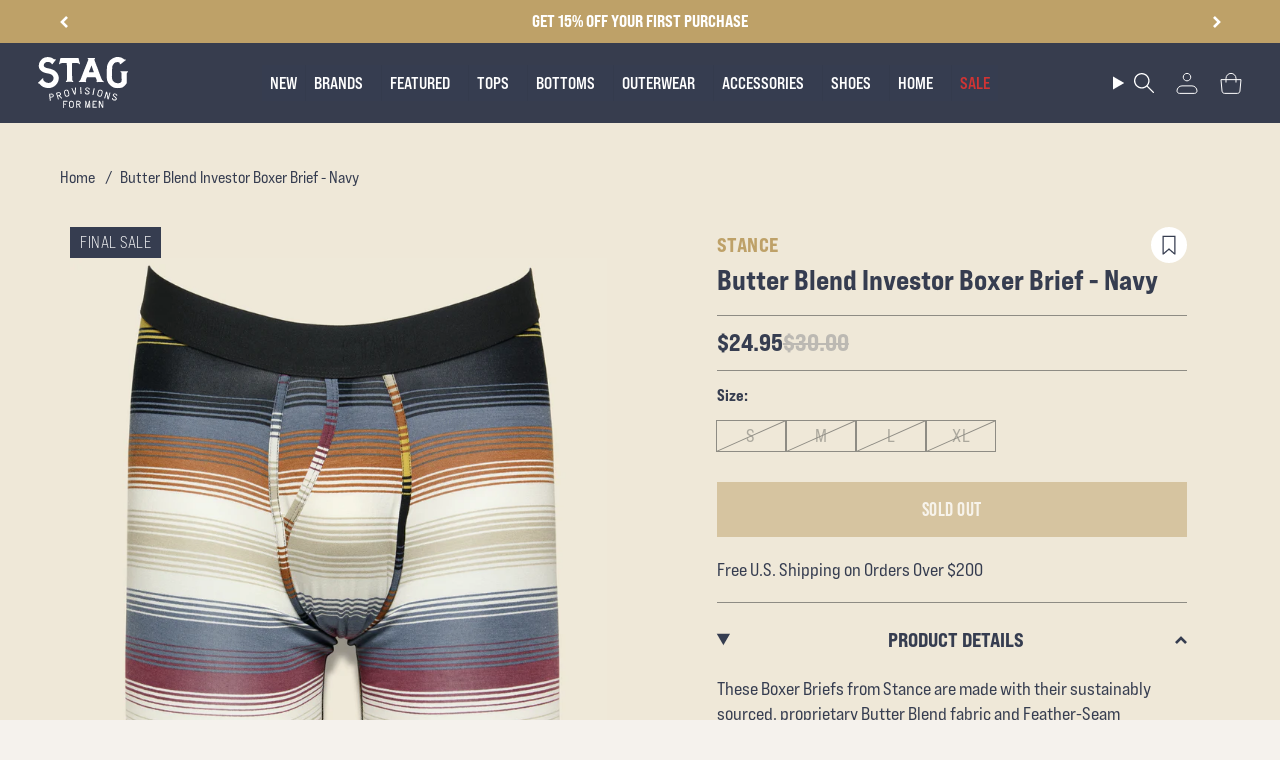

--- FILE ---
content_type: text/html; charset=utf-8
request_url: https://stagprovisions.com/products/butter-blend-investor-boxer-brief-navy
body_size: 77400
content:
<!doctype html>
<html class="no-js no-touch supports-no-cookies" lang="en">
<head>

  <meta charset="UTF-8">
  <meta http-equiv="X-UA-Compatible" content="IE=edge">
  <meta name="viewport" content="width=device-width, initial-scale=1.0">
  <meta name = "viewport" content = "width=device-width, minimum-scale=1.0, maximum-scale = 5.0">
 <meta http-equiv="Cache-Control" content="no-cache, no-store, must-revalidate" />
  <meta http-equiv="Pragma" content="no-cache" />
  <meta http-equiv="Expires" content="0" />
  <meta name="theme-color" content="#ab8c52">
  <link rel="canonical" href="https://stagprovisions.com/products/butter-blend-investor-boxer-brief-navy">
  <link rel="preconnect" href="https://cdn.shopify.com" crossorigin>

  <!-- ======================= Broadcast Theme V5.1.3 ========================= -->
<script>

  window.addEventListener( "pageshow", function ( event ) {
  var historyTraversal = event.persisted || 
                         ( typeof window.performance != "undefined" && 
                              window.performance.navigation.type === 2 );
  if ( historyTraversal ) {
    // Handle page restore.
    // window.location.reload();
  }
});
</script><link rel="preconnect" href="https://fonts.shopifycdn.com" crossorigin><link rel="preload" href="//cdn.shopify.com/s/files/1/0875/8532/5331/t/1/assets/prefetch_critical_resourcesss.js" as="script"><meta property="og:site_name" content="STAG Provisions">
<meta property="og:url" content="https://stagprovisions.com/products/butter-blend-investor-boxer-brief-navy">
<meta property="og:title" content="Butter Blend Investor Boxer Brief - Navy">
<meta property="og:type" content="product">
<meta property="og:description" content="These Boxer Briefs from Stance are made with their sustainably sourced, proprietary Butter Blend fabric and Feather-Seam construction for superior ease of movement and all-day, friction-free comfort. Printed with a colorful horizontal stripe pattern and finished with a Hidden Core-Flex waistband to prevent unwanted rol"><meta property="og:image" content="http://stagprovisions.com/cdn/shop/products/STFW22003_a.jpg?v=1671488870">
  <meta property="og:image:secure_url" content="https://stagprovisions.com/cdn/shop/products/STFW22003_a.jpg?v=1671488870">
  <meta property="og:image:width" content="2048">
  <meta property="og:image:height" content="2048"><meta property="og:price:amount" content="24.95">
  <meta property="og:price:currency" content="USD"><meta name="twitter:card" content="summary_large_image">
<meta name="twitter:title" content="Butter Blend Investor Boxer Brief - Navy">
<meta name="twitter:description" content="These Boxer Briefs from Stance are made with their sustainably sourced, proprietary Butter Blend fabric and Feather-Seam construction for superior ease of movement and all-day, friction-free comfort. Printed with a colorful horizontal stripe pattern and finished with a Hidden Core-Flex waistband to prevent unwanted rol"><script src="//cdn.shopify.com/s/files/1/0875/8532/5331/t/1/assets/prefetch_critical_resourcesss.js" type="text/javascript"></script><script src="//cdn.shopify.com/s/files/1/0875/8532/5331/t/1/assets/preload.js" type="text/javascript"></script>


  <!-- CSS ================================================================== -->
   <link href="https://fonts.googleapis.com/css2?family=Roboto:wght@100;400&display=swap" rel="stylesheet">

  <link rel="stylesheet" type="text/css" href="https://cdn.jsdelivr.net/npm/slick-carousel@1.8.1/slick/slick.css"/>
  <script src="https://cmp.osano.com/169lS0SmszghPgfjU/04fb0010-67ec-480c-b5d7-21c92b7c6876/osano.js" defer></script>
  <link href="//stagprovisions.com/cdn/shop/t/233/assets/font-settings.css?v=20135125068694134681762143456" rel="stylesheet" type="text/css" media="all" />
  <link href="//stagprovisions.com/cdn/shop/t/233/assets/theme.css?v=39036111343570269911762874137" as="style" rel="preload">
  <link href="//stagprovisions.com/cdn/shop/t/233/assets/vendor.js?v=93779096473886333451758670964" as="script" rel="preload">
  <link href="//stagprovisions.com/cdn/shop/t/233/assets/theme.js?v=123370125349398123781758670963" as="script" rel="preload">
<style data-shopify>.loading { position: fixed; top: 0; left: 0; z-index: 99999; width: 100%; height: 100%; background: var(--bg); transition: opacity 0.2s ease-out, visibility 0.2s ease-out; }
    body.is-loaded .loading { opacity: 0; visibility: hidden; pointer-events: none; }
    .loading__image__holder { position: absolute; top: 0; left: 0; width: 100%; height: 100%; font-size: 0; display: flex; align-items: center; justify-content: center; }
    .loading__image__holder:nth-child(2) { opacity: 0; }
    .loading__image { max-width: 100px; max-height: 100px; object-fit: contain; }
    .loading--animate .loading__image__holder:nth-child(1) { animation: pulse1 2s infinite ease-in-out; }
    .loading--animate .loading__image__holder:nth-child(2) { animation: pulse2 2s infinite ease-in-out; }
    @keyframes pulse1 {
      0% { opacity: 1; }
      50% { opacity: 0; }
      100% { opacity: 1; }
    }
    @keyframes pulse2 {
      0% { opacity: 0; }
      50% { opacity: 1; }
      100% { opacity: 0; }
    }</style>
    <link rel="icon" type="image/png" href="//stagprovisions.com/cdn/shop/files/favicon-32x32_1_2_1.svg?crop=center&height=32&v=1712126074&width=32">
  

  <!-- Title and description ================================================ -->
  
  <title>
    
    Butter Blend Investor Boxer Brief - Navy
    
    
    
      &ndash; STAG Provisions
    
  </title>

  
    <meta name="description" content="These Boxer Briefs from Stance are made with their sustainably sourced, proprietary Butter Blend fabric and Feather-Seam construction for superior ease of movement and all-day, friction-free comfort. Printed with a colorful horizontal stripe pattern and finished with a Hidden Core-Flex waistband to prevent unwanted rol">
  

  <script async defer src="https://tools.luckyorange.com/core/lo.js?site-id=953863ab"></script>

  
<style data-shopify>

:root {--scrollbar-width: 0px;





--COLOR-VIDEO-BG: #e8ddc6;
--COLOR-BG-BRIGHTER: #e8ddc6;--COLOR-BG: #efe8d8;--COLOR-BG-ALPHA-25: rgba(239, 232, 216, 0.25);
--COLOR-BG-TRANSPARENT: rgba(239, 232, 216, 0);
--COLOR-BG-SECONDARY: #F7F9FA;
--COLOR-BG-SECONDARY-LIGHTEN: #ffffff;
--COLOR-BG-RGB: 239, 232, 216;

--COLOR-TEXT-DARK: #000000;
--COLOR-TEXT: #212121;
--COLOR-TEXT-LIGHT: #5f5d58;


/* === Opacity shades of grey ===*/
--COLOR-A5:  rgba(33, 33, 33, 0.05);
--COLOR-A10: rgba(33, 33, 33, 0.1);
--COLOR-A15: rgba(33, 33, 33, 0.15);
--COLOR-A20: rgba(33, 33, 33, 0.2);
--COLOR-A25: rgba(33, 33, 33, 0.25);
--COLOR-A30: rgba(33, 33, 33, 0.3);
--COLOR-A35: rgba(33, 33, 33, 0.35);
--COLOR-A40: rgba(33, 33, 33, 0.4);
--COLOR-A45: rgba(33, 33, 33, 0.45);
--COLOR-A50: rgba(33, 33, 33, 0.5);
--COLOR-A55: rgba(33, 33, 33, 0.55);
--COLOR-A60: rgba(33, 33, 33, 0.6);
--COLOR-A65: rgba(33, 33, 33, 0.65);
--COLOR-A70: rgba(33, 33, 33, 0.7);
--COLOR-A75: rgba(33, 33, 33, 0.75);
--COLOR-A80: rgba(33, 33, 33, 0.8);
--COLOR-A85: rgba(33, 33, 33, 0.85);
--COLOR-A90: rgba(33, 33, 33, 0.9);
--COLOR-A95: rgba(33, 33, 33, 0.95);

--COLOR-BORDER: rgb(240, 240, 240);
--COLOR-BORDER-LIGHT: #f0ede6;
--COLOR-BORDER-HAIRLINE: #ebe2cd;
--COLOR-BORDER-DARK: #bdbdbd;/* === Bright color ===*/
--COLOR-PRIMARY: #ab8c52;
--COLOR-PRIMARY-HOVER: #806430;
--COLOR-PRIMARY-FADE: rgba(171, 140, 82, 0.05);
--COLOR-PRIMARY-FADE-HOVER: rgba(171, 140, 82, 0.1);
--COLOR-PRIMARY-LIGHT: #e8d4ae;--COLOR-PRIMARY-OPPOSITE: #ffffff;



/* === link Color ===*/
--COLOR-LINK: #212121;
--COLOR-LINK-HOVER: rgba(33, 33, 33, 0.7);
--COLOR-LINK-FADE: rgba(33, 33, 33, 0.05);
--COLOR-LINK-FADE-HOVER: rgba(33, 33, 33, 0.1);--COLOR-LINK-OPPOSITE: #ffffff;


/* === Product grid sale tags ===*/
--COLOR-SALE-BG: #091a5a;
--COLOR-SALE-TEXT: #ab8c52;--COLOR-SALE-TEXT-SECONDARY: #091a5a;

/* === Product grid badges ===*/
--COLOR-BADGE-BG: #ffffff;
--COLOR-BADGE-TEXT: #212121;

/* === Product sale color ===*/
--COLOR-SALE: #d20000;

/* === Gray background on Product grid items ===*/--filter-bg: 1.0;/* === Helper colors for form error states ===*/
--COLOR-ERROR: #721C24;
--COLOR-ERROR-BG: #F8D7DA;
--COLOR-ERROR-BORDER: #F5C6CB;



  --RADIUS: 0px;
  --RADIUS-SELECT: 0px;

--COLOR-HEADER-BG: #ffffff;--COLOR-HEADER-BG-TRANSPARENT: rgba(255, 255, 255, 0);
--COLOR-HEADER-LINK: #ffffff;
--COLOR-HEADER-LINK-HOVER: rgba(255, 255, 255, 0.7);

--COLOR-MENU-BG: #373d4e;
--COLOR-MENU-LINK: #f7f9fa;
--COLOR-MENU-LINK-HOVER: rgba(247, 249, 250, 0.7);
--COLOR-SUBMENU-BG: #f7f9fa;
--COLOR-SUBMENU-LINK: #212121;
--COLOR-SUBMENU-LINK-HOVER: rgba(33, 33, 33, 0.7);
--COLOR-SUBMENU-TEXT-LIGHT: #616262;
--COLOR-MENU-TRANSPARENT: #ffffff;
--COLOR-MENU-TRANSPARENT-HOVER: rgba(255, 255, 255, 0.7);

--COLOR-FOOTER-BG: #ffffff;
--COLOR-FOOTER-TEXT: #212121;
--COLOR-FOOTER-TEXT-A35: rgba(33, 33, 33, 0.35);
--COLOR-FOOTER-TEXT-A75: rgba(33, 33, 33, 0.75);
--COLOR-FOOTER-LINK: #212121;
--COLOR-FOOTER-LINK-HOVER: rgba(33, 33, 33, 0.7);
--COLOR-FOOTER-BORDER: #212121;

--TRANSPARENT: rgba(255, 255, 255, 0);

/* === Default overlay opacity ===*/
--overlay-opacity: 0;
--underlay-opacity: 1;
--underlay-bg: rgba(0,0,0,0.4);

/* === Custom Cursor ===*/
--ICON-ZOOM-IN: url( "//stagprovisions.com/cdn/shop/t/233/assets/icon-zoom-in.svg?v=182473373117644429561758670953" );
--ICON-ZOOM-OUT: url( "//stagprovisions.com/cdn/shop/t/233/assets/icon-zoom-out.svg?v=101497157853986683871758670954" );

/* === Custom Icons ===*/


  
  --ICON-ADD-BAG: url( "//stagprovisions.com/cdn/shop/t/233/assets/icon-add-bag.svg?v=23763382405227654651758670947" );
  --ICON-ADD-CART: url( "//stagprovisions.com/cdn/shop/t/233/assets/icon-add-cart.svg?v=3962293684743587821758670949" );
  --ICON-ARROW-LEFT: url( "//stagprovisions.com/cdn/shop/t/233/assets/icon-arrow-left.svg?v=136066145774695772731758670950" );
  --ICON-ARROW-RIGHT: url( "//stagprovisions.com/cdn/shop/t/233/assets/icon-arrow-right.svg?v=150928298113663093401758670952" );
  --ICON-SELECT: url("//stagprovisions.com/cdn/shop/t/233/assets/icon-select.svg?v=167170173659852274001758670953");


--PRODUCT-GRID-ASPECT-RATIO: 100%;

/* === Typography ===*/
--FONT-WEIGHT-BODY: 500;
--FONT-WEIGHT-BODY-BOLD: 600;

--FONT-STACK-BODY: Figtree, sans-serif;
--FONT-STYLE-BODY: normal;
--FONT-STYLE-BODY-ITALIC: ;
--FONT-ADJUST-BODY: 1.25;

--FONT-WEIGHT-HEADING: 700;
--FONT-WEIGHT-HEADING-BOLD: 700;

--FONT-STACK-HEADING: Cardo, serif;
--FONT-STYLE-HEADING: normal;
--FONT-STYLE-HEADING-ITALIC: ;
--FONT-ADJUST-HEADING: 1.35;

--FONT-STACK-NAV: Figtree, sans-serif;
--FONT-STYLE-NAV: normal;
--FONT-STYLE-NAV-ITALIC: ;
--FONT-ADJUST-NAV: 1.0;

--FONT-WEIGHT-NAV: 500;
--FONT-WEIGHT-NAV-BOLD: 600;

--FONT-SIZE-BASE: 1.25rem;
--FONT-SIZE-BASE-PERCENT: 1.25;

/* === Parallax ===*/
--PARALLAX-STRENGTH-MIN: 120.0%;
--PARALLAX-STRENGTH-MAX: 130.0%;--COLUMNS: 4;
--COLUMNS-MEDIUM: 3;
--COLUMNS-SMALL: 2;
--COLUMNS-MOBILE: 1;--LAYOUT-OUTER: 50px;
  --LAYOUT-GUTTER: 32px;
  --LAYOUT-OUTER-MEDIUM: 30px;
  --LAYOUT-GUTTER-MEDIUM: 22px;
  --LAYOUT-OUTER-SMALL: 16px;
  --LAYOUT-GUTTER-SMALL: 16px;--base-animation-delay: 0ms;
--line-height-normal: 1.375; /* Equals to line-height: normal; */--SIDEBAR-WIDTH: 288px;
  --SIDEBAR-WIDTH-MEDIUM: 258px;--DRAWER-WIDTH: 380px;--ICON-STROKE-WIDTH: 1px;/* === Button General ===*/
--BTN-FONT-STACK: Figtree, sans-serif;
--BTN-FONT-WEIGHT: 400;
--BTN-FONT-STYLE: normal;
--BTN-FONT-SIZE: 15px;

--BTN-LETTER-SPACING: 0.1em;
--BTN-UPPERCASE: uppercase;
--BTN-TEXT-ARROW-OFFSET: -1px;

/* === Button Primary ===*/
--BTN-PRIMARY-BORDER-COLOR: #212121;
--BTN-PRIMARY-BG-COLOR: #212121;
--BTN-PRIMARY-TEXT-COLOR: #efe8d8;


  --BTN-PRIMARY-BG-COLOR-BRIGHTER: #3b3b3b;


/* === Button Secondary ===*/
--BTN-SECONDARY-BORDER-COLOR: #212121;
--BTN-SECONDARY-BG-COLOR: #141414;
--BTN-SECONDARY-TEXT-COLOR: #ffffff;


  --BTN-SECONDARY-BG-COLOR-BRIGHTER: #2e2e2e;


/* === Button White ===*/
--TEXT-BTN-BORDER-WHITE: #fff;
--TEXT-BTN-BG-WHITE: #fff;
--TEXT-BTN-WHITE: #000;
--TEXT-BTN-BG-WHITE-BRIGHTER: #f2f2f2;

/* === Button Black ===*/
--TEXT-BTN-BG-BLACK: #000;
--TEXT-BTN-BORDER-BLACK: #000;
--TEXT-BTN-BLACK: #fff;
--TEXT-BTN-BG-BLACK-BRIGHTER: #1a1a1a;

/* === Cart Gradient ===*/


  --FREE-SHIPPING-GRADIENT: linear-gradient(to right, var(--COLOR-PRIMARY-LIGHT) 0%, var(--COLOR-PRIMARY) 100%);


}

::backdrop {
  --underlay-opacity: 1;
  --underlay-bg: rgba(0,0,0,0.4);
}
</style>


  <link href="//stagprovisions.com/cdn/shop/t/233/assets/theme.css?v=39036111343570269911762874137" rel="stylesheet" type="text/css" media="all" />
<link href="//stagprovisions.com/cdn/shop/t/233/assets/swatches.css?v=157844926215047500451758670962" as="style" rel="preload">
    <link href="//stagprovisions.com/cdn/shop/t/233/assets/swatches.css?v=157844926215047500451758670962" rel="stylesheet" type="text/css" media="all" />
<style data-shopify>.swatches {
    --black: #000000;--white: #fafafa;--blank: url(//stagprovisions.com/cdn/shop/files/blank_small.png?420668);
  }</style>
<script>
    if (window.navigator.userAgent.indexOf('MSIE ') > 0 || window.navigator.userAgent.indexOf('Trident/') > 0) {
      document.documentElement.className = document.documentElement.className + ' ie';

      var scripts = document.getElementsByTagName('script')[0];
      var polyfill = document.createElement("script");
      polyfill.defer = true;
      polyfill.src = "//stagprovisions.com/cdn/shop/t/233/assets/ie11.js?v=144489047535103983231758670954";

      scripts.parentNode.insertBefore(polyfill, scripts);
    } else {
      document.documentElement.className = document.documentElement.className.replace('no-js', 'js');
    }

    document.documentElement.style.setProperty('--scrollbar-width', `${getScrollbarWidth()}px`);

    function getScrollbarWidth() {
      // Creating invisible container
      const outer = document.createElement('div');
      outer.style.visibility = 'hidden';
      outer.style.overflow = 'scroll'; // forcing scrollbar to appear
      outer.style.msOverflowStyle = 'scrollbar'; // needed for WinJS apps
      document.documentElement.appendChild(outer);

      // Creating inner element and placing it in the container
      const inner = document.createElement('div');
      outer.appendChild(inner);

      // Calculating difference between container's full width and the child width
      const scrollbarWidth = outer.offsetWidth - inner.offsetWidth;

      // Removing temporary elements from the DOM
      outer.parentNode.removeChild(outer);

      return scrollbarWidth;
    }

    let root = '/';
    if (root[root.length - 1] !== '/') {
      root = root + '/';
    }

    window.theme = {
      routes: {
        root: root,
        cart_url: '/cart',
        cart_add_url: '/cart/add',
        cart_change_url: '/cart/change',
        product_recommendations_url: '/recommendations/products',
        predictive_search_url: '/search/suggest',
        addresses_url: '/account/addresses'
      },
      assets: {
        photoswipe: '//stagprovisions.com/cdn/shop/t/233/assets/photoswipe.js?v=162613001030112971491758670958',
        smoothscroll: '//stagprovisions.com/cdn/shop/t/233/assets/smoothscroll.js?v=37906625415260927261758670960',
      },
      strings: {
        addToCart: "Add to cart",
        cartAcceptanceError: "You must accept our terms and conditions.",
        soldOut: "Sold Out",
        from: "From",
        preOrder: "Pre-order",
        sale: "Sale",
        subscription: "Subscription",
        unavailable: "Unavailable",
        unitPrice: "Unit price",
        unitPriceSeparator: "per",
        shippingCalcSubmitButton: "Calculate shipping",
        shippingCalcSubmitButtonDisabled: "Calculating...",
        selectValue: "Select value",
        selectColor: "Select color",
        oneColor: "color",
        otherColor: "colors",
        upsellAddToCart: "Add",
        free: "Free",
        swatchesColor: "Color, Colour"
      },
      settings: {
        customerLoggedIn: null ? true : false,
        cartDrawerEnabled: true,
        enableQuickAdd: true,
        enableAnimations: true,
        variantOnSale: true,
      },
      moneyFormat: false ? "${{amount}} USD" : "${{amount}}",
      moneyWithoutCurrencyFormat: "${{amount}}",
      moneyWithCurrencyFormat: "${{amount}} USD",
      subtotal: 0,
      info: {
        name: 'broadcast'
      },
      version: '5.1.3'
    };

    if (window.performance) {
      window.performance.mark('init');
    } else {
      window.fastNetworkAndCPU = false;
    }
  </script>

  
    <script src="//stagprovisions.com/cdn/shopifycloud/storefront/assets/themes_support/shopify_common-5f594365.js" defer="defer"></script>
  

  <!-- Theme Javascript ============================================================== -->
  <script src="//stagprovisions.com/cdn/shop/t/233/assets/_master.min.js?v=111603181540343972631758670966" defer="defer"></script>
  <script src="//stagprovisions.com/cdn/shop/t/233/assets/vendor.js?v=93779096473886333451758670964" defer="defer"></script>
  <script src="//stagprovisions.com/cdn/shop/t/233/assets/theme.js?v=123370125349398123781758670963" defer="defer"></script>

  <script>
    AOS.init();
  </script><!-- Shopify app scripts =========================================================== -->

  <script>window.performance && window.performance.mark && window.performance.mark('shopify.content_for_header.start');</script><meta name="google-site-verification" content="aKZCRoS-SxBpPFVE7PzRNPN_GjJQ2pGOLx0DgnGYBoo">
<meta id="shopify-digital-wallet" name="shopify-digital-wallet" content="/6054293/digital_wallets/dialog">
<meta name="shopify-checkout-api-token" content="393f4a4c65c637eebd8b0bd1d777adf2">
<meta id="in-context-paypal-metadata" data-shop-id="6054293" data-venmo-supported="false" data-environment="production" data-locale="en_US" data-paypal-v4="true" data-currency="USD">
<link rel="alternate" hreflang="x-default" href="https://stagprovisions.com/products/butter-blend-investor-boxer-brief-navy">
<link rel="alternate" hreflang="en-DE" href="https://stagprovisions.com/en-de/products/butter-blend-investor-boxer-brief-navy">
<link rel="alternate" hreflang="en-US" href="https://stagprovisions.com/products/butter-blend-investor-boxer-brief-navy">
<link rel="alternate" type="application/json+oembed" href="https://stagprovisions.com/products/butter-blend-investor-boxer-brief-navy.oembed">
<script async="async" src="/checkouts/internal/preloads.js?locale=en-US"></script>
<link rel="preconnect" href="https://shop.app" crossorigin="anonymous">
<script async="async" src="https://shop.app/checkouts/internal/preloads.js?locale=en-US&shop_id=6054293" crossorigin="anonymous"></script>
<script id="apple-pay-shop-capabilities" type="application/json">{"shopId":6054293,"countryCode":"US","currencyCode":"USD","merchantCapabilities":["supports3DS"],"merchantId":"gid:\/\/shopify\/Shop\/6054293","merchantName":"STAG Provisions","requiredBillingContactFields":["postalAddress","email","phone"],"requiredShippingContactFields":["postalAddress","email","phone"],"shippingType":"shipping","supportedNetworks":["visa","masterCard","amex","discover","elo","jcb"],"total":{"type":"pending","label":"STAG Provisions","amount":"1.00"},"shopifyPaymentsEnabled":true,"supportsSubscriptions":true}</script>
<script id="shopify-features" type="application/json">{"accessToken":"393f4a4c65c637eebd8b0bd1d777adf2","betas":["rich-media-storefront-analytics"],"domain":"stagprovisions.com","predictiveSearch":true,"shopId":6054293,"locale":"en"}</script>
<script>var Shopify = Shopify || {};
Shopify.shop = "stag-provisions.myshopify.com";
Shopify.locale = "en";
Shopify.currency = {"active":"USD","rate":"1.0"};
Shopify.country = "US";
Shopify.theme = {"name":"[Loop CO+] Evergreen (Checkout+)","id":138309566582,"schema_name":"Broadcast","schema_version":"5.1.3","theme_store_id":868,"role":"main"};
Shopify.theme.handle = "null";
Shopify.theme.style = {"id":null,"handle":null};
Shopify.cdnHost = "stagprovisions.com/cdn";
Shopify.routes = Shopify.routes || {};
Shopify.routes.root = "/";</script>
<script type="module">!function(o){(o.Shopify=o.Shopify||{}).modules=!0}(window);</script>
<script>!function(o){function n(){var o=[];function n(){o.push(Array.prototype.slice.apply(arguments))}return n.q=o,n}var t=o.Shopify=o.Shopify||{};t.loadFeatures=n(),t.autoloadFeatures=n()}(window);</script>
<script>
  window.ShopifyPay = window.ShopifyPay || {};
  window.ShopifyPay.apiHost = "shop.app\/pay";
  window.ShopifyPay.redirectState = null;
</script>
<script id="shop-js-analytics" type="application/json">{"pageType":"product"}</script>
<script defer="defer" async type="module" src="//stagprovisions.com/cdn/shopifycloud/shop-js/modules/v2/client.init-shop-cart-sync_C5BV16lS.en.esm.js"></script>
<script defer="defer" async type="module" src="//stagprovisions.com/cdn/shopifycloud/shop-js/modules/v2/chunk.common_CygWptCX.esm.js"></script>
<script type="module">
  await import("//stagprovisions.com/cdn/shopifycloud/shop-js/modules/v2/client.init-shop-cart-sync_C5BV16lS.en.esm.js");
await import("//stagprovisions.com/cdn/shopifycloud/shop-js/modules/v2/chunk.common_CygWptCX.esm.js");

  window.Shopify.SignInWithShop?.initShopCartSync?.({"fedCMEnabled":true,"windoidEnabled":true});

</script>
<script defer="defer" async type="module" src="//stagprovisions.com/cdn/shopifycloud/shop-js/modules/v2/client.payment-terms_CZxnsJam.en.esm.js"></script>
<script defer="defer" async type="module" src="//stagprovisions.com/cdn/shopifycloud/shop-js/modules/v2/chunk.common_CygWptCX.esm.js"></script>
<script defer="defer" async type="module" src="//stagprovisions.com/cdn/shopifycloud/shop-js/modules/v2/chunk.modal_D71HUcav.esm.js"></script>
<script type="module">
  await import("//stagprovisions.com/cdn/shopifycloud/shop-js/modules/v2/client.payment-terms_CZxnsJam.en.esm.js");
await import("//stagprovisions.com/cdn/shopifycloud/shop-js/modules/v2/chunk.common_CygWptCX.esm.js");
await import("//stagprovisions.com/cdn/shopifycloud/shop-js/modules/v2/chunk.modal_D71HUcav.esm.js");

  
</script>
<script>
  window.Shopify = window.Shopify || {};
  if (!window.Shopify.featureAssets) window.Shopify.featureAssets = {};
  window.Shopify.featureAssets['shop-js'] = {"shop-cart-sync":["modules/v2/client.shop-cart-sync_ZFArdW7E.en.esm.js","modules/v2/chunk.common_CygWptCX.esm.js"],"init-fed-cm":["modules/v2/client.init-fed-cm_CmiC4vf6.en.esm.js","modules/v2/chunk.common_CygWptCX.esm.js"],"shop-button":["modules/v2/client.shop-button_tlx5R9nI.en.esm.js","modules/v2/chunk.common_CygWptCX.esm.js"],"shop-cash-offers":["modules/v2/client.shop-cash-offers_DOA2yAJr.en.esm.js","modules/v2/chunk.common_CygWptCX.esm.js","modules/v2/chunk.modal_D71HUcav.esm.js"],"init-windoid":["modules/v2/client.init-windoid_sURxWdc1.en.esm.js","modules/v2/chunk.common_CygWptCX.esm.js"],"shop-toast-manager":["modules/v2/client.shop-toast-manager_ClPi3nE9.en.esm.js","modules/v2/chunk.common_CygWptCX.esm.js"],"init-shop-email-lookup-coordinator":["modules/v2/client.init-shop-email-lookup-coordinator_B8hsDcYM.en.esm.js","modules/v2/chunk.common_CygWptCX.esm.js"],"init-shop-cart-sync":["modules/v2/client.init-shop-cart-sync_C5BV16lS.en.esm.js","modules/v2/chunk.common_CygWptCX.esm.js"],"avatar":["modules/v2/client.avatar_BTnouDA3.en.esm.js"],"pay-button":["modules/v2/client.pay-button_FdsNuTd3.en.esm.js","modules/v2/chunk.common_CygWptCX.esm.js"],"init-customer-accounts":["modules/v2/client.init-customer-accounts_DxDtT_ad.en.esm.js","modules/v2/client.shop-login-button_C5VAVYt1.en.esm.js","modules/v2/chunk.common_CygWptCX.esm.js","modules/v2/chunk.modal_D71HUcav.esm.js"],"init-shop-for-new-customer-accounts":["modules/v2/client.init-shop-for-new-customer-accounts_ChsxoAhi.en.esm.js","modules/v2/client.shop-login-button_C5VAVYt1.en.esm.js","modules/v2/chunk.common_CygWptCX.esm.js","modules/v2/chunk.modal_D71HUcav.esm.js"],"shop-login-button":["modules/v2/client.shop-login-button_C5VAVYt1.en.esm.js","modules/v2/chunk.common_CygWptCX.esm.js","modules/v2/chunk.modal_D71HUcav.esm.js"],"init-customer-accounts-sign-up":["modules/v2/client.init-customer-accounts-sign-up_CPSyQ0Tj.en.esm.js","modules/v2/client.shop-login-button_C5VAVYt1.en.esm.js","modules/v2/chunk.common_CygWptCX.esm.js","modules/v2/chunk.modal_D71HUcav.esm.js"],"shop-follow-button":["modules/v2/client.shop-follow-button_Cva4Ekp9.en.esm.js","modules/v2/chunk.common_CygWptCX.esm.js","modules/v2/chunk.modal_D71HUcav.esm.js"],"checkout-modal":["modules/v2/client.checkout-modal_BPM8l0SH.en.esm.js","modules/v2/chunk.common_CygWptCX.esm.js","modules/v2/chunk.modal_D71HUcav.esm.js"],"lead-capture":["modules/v2/client.lead-capture_Bi8yE_yS.en.esm.js","modules/v2/chunk.common_CygWptCX.esm.js","modules/v2/chunk.modal_D71HUcav.esm.js"],"shop-login":["modules/v2/client.shop-login_D6lNrXab.en.esm.js","modules/v2/chunk.common_CygWptCX.esm.js","modules/v2/chunk.modal_D71HUcav.esm.js"],"payment-terms":["modules/v2/client.payment-terms_CZxnsJam.en.esm.js","modules/v2/chunk.common_CygWptCX.esm.js","modules/v2/chunk.modal_D71HUcav.esm.js"]};
</script>
<script>(function() {
  var isLoaded = false;
  function asyncLoad() {
    if (isLoaded) return;
    isLoaded = true;
    var urls = ["https:\/\/cdn-scripts.signifyd.com\/shopify\/script-tag.js?shop=stag-provisions.myshopify.com","https:\/\/assets1.adroll.com\/shopify\/latest\/j\/shopify_rolling_bootstrap_v2.js?adroll_adv_id=GOIR3J2N3RBOPIMG2LAL3P\u0026adroll_pix_id=VPZSRVTPNNAJZPG23WPRSN\u0026shop=stag-provisions.myshopify.com","\/\/quickbuycdn.wizesaas.com\/Scripts\/wizesaas.min.js?shop=stag-provisions.myshopify.com","https:\/\/cdn.nfcube.com\/instafeed-3e132ff6efe0184685ef9c0eca62a130.js?shop=stag-provisions.myshopify.com","https:\/\/trackifyx.redretarget.com\/pull\/lazy.js?shop=stag-provisions.myshopify.com"];
    for (var i = 0; i < urls.length; i++) {
      var s = document.createElement('script');
      s.type = 'text/javascript';
      s.async = true;
      s.src = urls[i];
      var x = document.getElementsByTagName('script')[0];
      x.parentNode.insertBefore(s, x);
    }
  };
  if(window.attachEvent) {
    window.attachEvent('onload', asyncLoad);
  } else {
    window.addEventListener('load', asyncLoad, false);
  }
})();</script>
<script id="__st">var __st={"a":6054293,"offset":-21600,"reqid":"1fcfc980-dcf0-48df-9c16-9ac21c21e673-1768806714","pageurl":"stagprovisions.com\/products\/butter-blend-investor-boxer-brief-navy","u":"7d3b3d569175","p":"product","rtyp":"product","rid":6702274150518};</script>
<script>window.ShopifyPaypalV4VisibilityTracking = true;</script>
<script id="form-persister">!function(){'use strict';const t='contact',e='new_comment',n=[[t,t],['blogs',e],['comments',e],[t,'customer']],o='password',r='form_key',c=['recaptcha-v3-token','g-recaptcha-response','h-captcha-response',o],s=()=>{try{return window.sessionStorage}catch{return}},i='__shopify_v',u=t=>t.elements[r],a=function(){const t=[...n].map((([t,e])=>`form[action*='/${t}']:not([data-nocaptcha='true']) input[name='form_type'][value='${e}']`)).join(',');var e;return e=t,()=>e?[...document.querySelectorAll(e)].map((t=>t.form)):[]}();function m(t){const e=u(t);a().includes(t)&&(!e||!e.value)&&function(t){try{if(!s())return;!function(t){const e=s();if(!e)return;const n=u(t);if(!n)return;const o=n.value;o&&e.removeItem(o)}(t);const e=Array.from(Array(32),(()=>Math.random().toString(36)[2])).join('');!function(t,e){u(t)||t.append(Object.assign(document.createElement('input'),{type:'hidden',name:r})),t.elements[r].value=e}(t,e),function(t,e){const n=s();if(!n)return;const r=[...t.querySelectorAll(`input[type='${o}']`)].map((({name:t})=>t)),u=[...c,...r],a={};for(const[o,c]of new FormData(t).entries())u.includes(o)||(a[o]=c);n.setItem(e,JSON.stringify({[i]:1,action:t.action,data:a}))}(t,e)}catch(e){console.error('failed to persist form',e)}}(t)}const f=t=>{if('true'===t.dataset.persistBound)return;const e=function(t,e){const n=function(t){return'function'==typeof t.submit?t.submit:HTMLFormElement.prototype.submit}(t).bind(t);return function(){let t;return()=>{t||(t=!0,(()=>{try{e(),n()}catch(t){(t=>{console.error('form submit failed',t)})(t)}})(),setTimeout((()=>t=!1),250))}}()}(t,(()=>{m(t)}));!function(t,e){if('function'==typeof t.submit&&'function'==typeof e)try{t.submit=e}catch{}}(t,e),t.addEventListener('submit',(t=>{t.preventDefault(),e()})),t.dataset.persistBound='true'};!function(){function t(t){const e=(t=>{const e=t.target;return e instanceof HTMLFormElement?e:e&&e.form})(t);e&&m(e)}document.addEventListener('submit',t),document.addEventListener('DOMContentLoaded',(()=>{const e=a();for(const t of e)f(t);var n;n=document.body,new window.MutationObserver((t=>{for(const e of t)if('childList'===e.type&&e.addedNodes.length)for(const t of e.addedNodes)1===t.nodeType&&'FORM'===t.tagName&&a().includes(t)&&f(t)})).observe(n,{childList:!0,subtree:!0,attributes:!1}),document.removeEventListener('submit',t)}))}()}();</script>
<script integrity="sha256-4kQ18oKyAcykRKYeNunJcIwy7WH5gtpwJnB7kiuLZ1E=" data-source-attribution="shopify.loadfeatures" defer="defer" src="//stagprovisions.com/cdn/shopifycloud/storefront/assets/storefront/load_feature-a0a9edcb.js" crossorigin="anonymous"></script>
<script crossorigin="anonymous" defer="defer" src="//stagprovisions.com/cdn/shopifycloud/storefront/assets/shopify_pay/storefront-65b4c6d7.js?v=20250812"></script>
<script data-source-attribution="shopify.dynamic_checkout.dynamic.init">var Shopify=Shopify||{};Shopify.PaymentButton=Shopify.PaymentButton||{isStorefrontPortableWallets:!0,init:function(){window.Shopify.PaymentButton.init=function(){};var t=document.createElement("script");t.src="https://stagprovisions.com/cdn/shopifycloud/portable-wallets/latest/portable-wallets.en.js",t.type="module",document.head.appendChild(t)}};
</script>
<script data-source-attribution="shopify.dynamic_checkout.buyer_consent">
  function portableWalletsHideBuyerConsent(e){var t=document.getElementById("shopify-buyer-consent"),n=document.getElementById("shopify-subscription-policy-button");t&&n&&(t.classList.add("hidden"),t.setAttribute("aria-hidden","true"),n.removeEventListener("click",e))}function portableWalletsShowBuyerConsent(e){var t=document.getElementById("shopify-buyer-consent"),n=document.getElementById("shopify-subscription-policy-button");t&&n&&(t.classList.remove("hidden"),t.removeAttribute("aria-hidden"),n.addEventListener("click",e))}window.Shopify?.PaymentButton&&(window.Shopify.PaymentButton.hideBuyerConsent=portableWalletsHideBuyerConsent,window.Shopify.PaymentButton.showBuyerConsent=portableWalletsShowBuyerConsent);
</script>
<script data-source-attribution="shopify.dynamic_checkout.cart.bootstrap">document.addEventListener("DOMContentLoaded",(function(){function t(){return document.querySelector("shopify-accelerated-checkout-cart, shopify-accelerated-checkout")}if(t())Shopify.PaymentButton.init();else{new MutationObserver((function(e,n){t()&&(Shopify.PaymentButton.init(),n.disconnect())})).observe(document.body,{childList:!0,subtree:!0})}}));
</script>
<link id="shopify-accelerated-checkout-styles" rel="stylesheet" media="screen" href="https://stagprovisions.com/cdn/shopifycloud/portable-wallets/latest/accelerated-checkout-backwards-compat.css" crossorigin="anonymous">
<style id="shopify-accelerated-checkout-cart">
        #shopify-buyer-consent {
  margin-top: 1em;
  display: inline-block;
  width: 100%;
}

#shopify-buyer-consent.hidden {
  display: none;
}

#shopify-subscription-policy-button {
  background: none;
  border: none;
  padding: 0;
  text-decoration: underline;
  font-size: inherit;
  cursor: pointer;
}

#shopify-subscription-policy-button::before {
  box-shadow: none;
}

      </style>

<script>window.performance && window.performance.mark && window.performance.mark('shopify.content_for_header.end');</script>
  
  <link rel="stylesheet" href="https://use.typekit.net/ygx2kqh.css">
<script src="//stagprovisions.com/cdn/shop/t/233/assets/jquery.scrollTo.js?v=24561453398935768931758670955" type="text/javascript"></script>

<script src="https://code.jquery.com/jquery-3.6.0.min.js"></script>
  <script type="text/javascript" src="https://cdnjs.cloudflare.com/ajax/libs/slick-carousel/1.8.1/slick.min.js" defer></script>

  
  
	<meta charset="utf-8">
	<meta http-equiv="X-UA-Compatible" content="IE=edge,chrome=1">
	
	
	<script>
		
		var quickview_links = {},
			quickview_sizes = {},
			quickview_hide_sizes = {},
			stagCollectionProductsCount,
			stagCollectionHandle;
		
		window.lazySizesConfig = window.lazySizesConfig || {};
		window.lazySizesConfig.expand = 800;
		window.lazySizesConfig.expFactor = 4;
		
		window.stagConfig = window.stagConfig || {};
		window.stagConfig.stagCss = "//stagprovisions.com/cdn/shop/t/233/assets/stag.css?v=136637023338869758011764861048";
		window.stagConfig.daughtersCss = "//stagprovisions.com/cdn/shop/t/233/assets/daughters.css?v=84026477125188614791758670945";
			window.stagConfig.productTags = ["category-accessories-plus-towels","gender-him","LoopAccessories","zero-inventory"];
		
!function(){function e(e){var t=document.createElement("a"),s={},n,a,o,r;for(t.href=e,n=t.search.replace(/^\?/,"").split("&"),o=0;o<n.length;o++)s[(a=n[o].split("="))[0]]=a[1];return(r=t.pathname.split("/")).length>1&&""==r[0]&&r.shift(),{protocol:t.protocol,host:t.host,hostname:t.hostname,port:t.port,pathname:t.pathname,search:t.search,searchObject:s,hash:t.hash,segments:r}}function t(e){var t=document.getElementsByTagName("head")[0],s=document.createElement("link");s.href=e,s.type="text/css",s.rel="stylesheet",t.append(s)}try{var s=e(window.location.href),n=1;if(s.segments.length>1&&(s.segments[0].indexOf("collection")>-1||"pages"==s.segments[0])&&s.segments[1].indexOf("daughters")>-1&&(n=2),2!=n&&window.stagConfig.hasOwnProperty("productTags")&&window.stagConfig.productTags.length){for(var a=0;a<window.stagConfig.productTags.length;a++){var o=window.stagConfig.productTags[a],r=!1,g=!1;if(o.indexOf("daughters")>-1){n=2;break}"gender-her"==o?r=!0:"gender-him"==o&&(g=!0)}2!=n&&r&&!g&&(n=2)}2==n?(document.getElementsByTagName("html")[0].className+=" daughters-theme",t(window.stagConfig.daughtersCss)):t(window.stagConfig.stagCss)}catch(e){console.error(e),t(window.stagConfig.stagCss)}}();
		
	</script>
	<noscript>
		<link href="//stagprovisions.com/cdn/shop/t/233/assets/stag.css?v=136637023338869758011764861048" rel="stylesheet" type="text/css" media="all" />
	</noscript>
	
	
	
	
	<meta name="google-site-verification" content="hkGg-hMS82y14V4LHyxSuSeSbTA8uZE1tlYVmDjYB4w" />
	<meta name="msvalidate.01" content="88103B1F46B83708555C3BC1C94AAD7B" />

	
	

	<meta property="og:type" content="product">
	<meta property="og:title" content="Butter Blend Investor Boxer Brief - Navy">
	
	<meta property="og:image" content="http://stagprovisions.com/cdn/shop/products/STFW22003_a_1200x1200.progressive.jpg?v=1671488870">
	<meta property="og:image:secure_url" content="https://stagprovisions.com/cdn/shop/products/STFW22003_a_1200x1200.progressive.jpg?v=1671488870">
	
	<meta property="og:image" content="http://stagprovisions.com/cdn/shop/products/STFW22003_b_1200x1200.progressive.jpg?v=1671488870">
	<meta property="og:image:secure_url" content="https://stagprovisions.com/cdn/shop/products/STFW22003_b_1200x1200.progressive.jpg?v=1671488870">
	
	<meta property="og:price:amount" content="24.95">
	<meta property="og:price:currency" content="USD">


	<meta property="og:description" content="These Boxer Briefs from Stance are made with their sustainably sourced, proprietary Butter Blend fabric and Feather-Seam construction for superior ease of movement and all-day, friction-free comfort. Printed with a colorful horizontal stripe pattern and finished with a Hidden Core-Flex waistband to prevent unwanted rol">

	<meta property="og:url" content="https://stagprovisions.com/products/butter-blend-investor-boxer-brief-navy">
	<meta property="og:site_name" content="STAG Provisions">

	




  <meta name="twitter:card" content="product">
  <meta name="twitter:title" content="Butter Blend Investor Boxer Brief - Navy">
  <meta name="twitter:description" content="
These Boxer Briefs from Stance are made with their sustainably sourced, proprietary Butter Blend fabric and Feather-Seam construction for superior ease of movement and all-day, friction-free comfort. Printed with a colorful horizontal stripe pattern and finished with a Hidden Core-Flex waistband to prevent unwanted rolling and a side-entry fly for easy access. 

Moisture-wicking, breathable Butter Blend fabric
Feather-Seam construction eliminates irritations 
Hidden Core-Flex waistband prevents unwanted rolling
Side-entry fly
Slim fit that’s form-fitting through the seat and thigh
We recommend taking your normal size

Materials: 66% modal, 26% lyocell, 8% elastane
The following measurements are for size medium: Waist 30-33” | Rise: 10” | Inseam: 5” | Thigh: 7” | Leg opening: 16”">
  <meta name="twitter:image" content="https://stagprovisions.com/cdn/shop/products/STFW22003_a_1200x1200.progressive.jpg?v=1671488870">
  <meta name="twitter:label1" content="Price">
  <meta name="twitter:data1" content="$24.95 USD">
  
  <meta name="twitter:label2" content="Brand">
  <meta name="twitter:data2" content="Stance">
  


	
	<link rel="canonical" href="https://stagprovisions.com/products/butter-blend-investor-boxer-brief-navy">
	<meta name="viewport" content="width=device-width,initial-scale=1">
	
	
	<script type="text/javascript" src="//use.typekit.net/dgj8wbc.js" async></script>
	<script type="text/javascript">try{Typekit.load();}catch(e){}</script>

	
	
	<script src="https://ajax.googleapis.com/ajax/libs/jquery/1.12.4/jquery.min.js" async></script>
    <script src="https://cdn.jsdelivr.net/npm/swiper@11/swiper-bundle.min.js" async></script>
	
	<script src="//stagprovisions.com/cdn/shop/t/233/assets/modernizr.min.js?v=26620055551102246001758670956" type="text/javascript"></script>
	<script src="//stagprovisions.com/cdn/shop/t/233/assets/picturefill.min.js?v=84118386600639707581758670959" type="text/javascript" async></script>
	
	<script> var cartJson = {"note":null,"attributes":{},"original_total_price":0,"total_price":0,"total_discount":0,"total_weight":0.0,"item_count":0,"items":[],"requires_shipping":false,"currency":"USD","items_subtotal_price":0,"cart_level_discount_applications":[],"checkout_charge_amount":0}; </script>
	
	
	<script src="//stagprovisions.com/cdn/shop/t/233/assets/shop.js?v=55080361368640256061758670995" type="text/javascript"></script>
	
	

     <link href="//stagprovisions.com/cdn/shop/t/233/assets/custom.css?v=170988323023603361861764946328" rel="stylesheet" type="text/css" media="all" />
	
	

	<!-- Google tag (gtag.js) -->
<script async src="https://www.googletagmanager.com/gtag/js?id=AW-967093595"></script>
<script>
  window.dataLayer = window.dataLayer || [];
  function gtag(){dataLayer.push(arguments);}
  gtag('js', new Date());
  gtag('config', 'AW-967093595');
</script>


	<meta name="msapplication-TileColor" content="#363d50">
	<meta name="theme-color" content="#363d50">
    <link rel="preconnect" href="https://fonts.googleapis.com">
    <link rel="preconnect" href="https://fonts.gstatic.com" crossorigin>
    <link
    rel="stylesheet"
    href="https://cdn.jsdelivr.net/npm/swiper@11/swiper-bundle.min.css"
    />

   
	
<script type="application/ld+json">
{
  "@context": "https://schema.org",
  "@type": "LocalBusiness",
  "name": "STAG Provisions For Men",
  "image": "https://cdn.shopify.com/s/files/1/0605/4293/t/70/assets/logo.png",
  "email": ["austin@stagprovisions.com", "dallas@stagprovisions.com"],
  "url": "https://stagprovisions.com/",
  "telephone": ["512-373-7824", "214-599-2143"],
  "address": [{
    "@type": "PostalAddress",
    "streetAddress": "1423 S Congress Ave",
    "addressLocality": "Austin",
    "addressRegion": "TX",
    "postalCode": "78704",
    "addressCountry": "US",
    "telephone": "512-373-7824"
  }, {
    "@type": "PostalAddress",
    "streetAddress": "3130 Knox St, Suite 110",
    "addressLocality": "Dallas",
    "addressRegion": "TX",
    "postalCode": "75205",
    "addressCountry": "US",
  "telephone": "214-599-2143"
  } ]
}
</script>

<!-- Growify Tracking Pixel -->
<script>
    ((e,p,t,s,n,r)=>e.grp||((s=e.grp=function(){s.process?s.process.apply(s,arguments):s.queue.push(arguments)}).queue=[],s.t=+new Date,(n=p.createElement(t)).async=1,n.src="https://storage.googleapis.com/grpixel/openpixel.min.js",(r=p.getElementsByTagName(t)[0]).parentNode.insertBefore(n,r)))(window,document,"script"),grp("init","142");
</script>
<!-- Growify Tracking Pixel -->

<script>
  const observer = new MutationObserver(mutList => {
    for (const mut of mutList) {
      for (const node of mut.addedNodes) {
        const price = node.querySelector('.price')
        const remove = node.querySelector('.remove')

        price.before(dummy)
        remove.before(price)
        dummy.replaceWith(remove)
      }
    }
  })
  
  const dummy = document.createElement('span')
  window.SLIDECART_LOADED = () => {
    const items = document.querySelector('#slidecarthq .items')
    observer.observe(items, { childList: true })

    const prices = document.querySelectorAll('#slidecarthq .item .price')
    const removes = document.querySelectorAll('#slidecarthq .item .remove')

    for (let i = 0; i < prices.length; i++) {
      prices[i].before(dummy)
      removes[i].before(prices[i])
      dummy.replaceWith(removes[i])
    }
  }
</script>
<script>   
  document.addEventListener('DOMContentLoaded', function() {    
    var screenWidth = window.innerWidth || document.documentElement.clientWidth || document.body.clientWidth;     
    document.cookie ="screenWidth="+ screenWidth +"; path=/"; 

    // Check if the announcement bar exists
    var announcementBar = document.querySelector('.announcement-bar');
    var mainHeaderSection = document.querySelector('.main-header-section');
    
    if (mainHeaderSection) {
      console.log('announcementBar: ', announcementBar);
      if (announcementBar) {
        // Add the class to the main-header-section if announcement bar exists
        mainHeaderSection.classList.add('announcement-bar-enabled');
      } else {
        // Add the class to the main-header-section if announcement bar does not exist
        mainHeaderSection.classList.add('announcement-bar-disabled');
      }
    }
  }); 
</script>
  <style>
    #slidecarthq .remove path {
      fill: rgba(0, 0, 0, 0.5);
      transition: 0.2s fill;
    }
    
    #slidecarthq .remove:hover path {
      fill: rgba(0, 0, 0, 0.8);
    }
  </style>

<!-- BEGIN app block: shopify://apps/kutoku/blocks/landing-snippet/0c627994-e30b-4842-9615-e6b83a0f0216 --><!-- Start Kutoku referral snippet -->
<script>

  // URL: https://ksubguri.stagprovisions.com/r/gvasWA.js
  // HASHID: gvasWA
  // SUBDOMAIN: ksubguri
  // HOST: stagprovisions.com

  (function(w) {

    w.Kutoku = {
      syncToServer: function(clickId, integration = "kutoku") {
        var script = w.document.createElement("script");
        var params = [
          "url=" + encodeURIComponent(w.location.href),
          "cid=" + clickId,
          "integration=" + integration,
          "referrer=" + encodeURIComponent(w.document.referrer),
        ]
        script.src = "https://ksubguri.stagprovisions.com/r/gvasWA.js?" + params.join("&");
        w.document.head.appendChild(script);
      },
      addClickIdToCart: function(clickId) {
        var headers = { 'Content-Type': 'application/json' };
        fetch("/cart.js", { method: 'GET', headers })
          .then(response => response.json())
          .then(cartData => {
            return fetch("/cart/update.js", {
              method: 'POST',
              headers,
              body: JSON.stringify({ attributes: { ...(cartData.attributes || {}), kutokuClickId: clickId } })
            });
          })
          .then(() => console.info(`Kutoku: Sent clickId ${clickId} to cart object.`))
          .catch(() => console.info(`Kutoku: Failed to send clickId ${clickId} to cart object.`));
      },
      setClientCookie: function(key, value) {
        document.cookie = key + "=" + value + "; max-age=3456000; path=/";
      },
      getClientCookie: function(key) {
        var cookieObj = document.cookie.split(';').reduce((cookieMap, cookie) => {
          const [name, value] = cookie.split('=');
          if (name && value) cookieMap[name.trim()] = value.trim();
          return cookieMap;
        }, {});
        return cookieObj[key];
      }
    };

    var existingClickId = Kutoku.getClientCookie("gvasWA");
    if (w.location.search.search(/(ktk|tap_a|tap_s)=/) === -1) {
      
      if (existingClickId) Kutoku.addClickIdToCart(existingClickId);
    } else {
      
      var clickId = existingClickId || encodeURIComponent(Date.now() + "_" + Math.random().toString(36).substr(2));
      Kutoku.syncToServer(clickId, "shopify");
      Kutoku.setClientCookie("gvasWA", clickId);
      Kutoku.addClickIdToCart(clickId); 
    };

  }(window));

</script>
<!-- End Kutoku referral snippet -->

<!-- END app block --><!-- BEGIN app block: shopify://apps/globo-mega-menu/blocks/app-embed/7a00835e-fe40-45a5-a615-2eb4ab697b58 -->
<link href="//cdn.shopify.com/extensions/019b6e53-04e2-713c-aa06-5bced6079bf6/menufrontend-304/assets/main-navigation-styles.min.css" rel="stylesheet" type="text/css" media="all" />
<link href="//cdn.shopify.com/extensions/019b6e53-04e2-713c-aa06-5bced6079bf6/menufrontend-304/assets/theme-styles.min.css" rel="stylesheet" type="text/css" media="all" />
<script type="text/javascript" hs-ignore data-cookieconsent="ignore" data-ccm-injected>
document.getElementsByTagName('html')[0].classList.add('globo-menu-loading');
window.GloboMenuConfig = window.GloboMenuConfig || {}
window.GloboMenuConfig.curLocale = "en";
window.GloboMenuConfig.shop = "stag-provisions.myshopify.com";
window.GloboMenuConfig.GloboMenuLocale = "en";
window.GloboMenuConfig.locale = "en";
window.menuRootUrl = "";
window.GloboMenuCustomer = false;
window.GloboMenuAssetsUrl = 'https://cdn.shopify.com/extensions/019b6e53-04e2-713c-aa06-5bced6079bf6/menufrontend-304/assets/';
window.GloboMenuFilesUrl = '//stagprovisions.com/cdn/shop/files/';
window.GloboMenuLinklists = {"main-menu": [{'url' :"\/collections\/new-arrivals", 'title': "New"},{'url' :"\/collections\/tops", 'title': "Tops"},{'url' :"\/collections\/bottoms", 'title': "Bottoms"},{'url' :"\/collections\/outerwear", 'title': "Outerwear"},{'url' :"\/collections\/accessories", 'title': "Accessories"},{'url' :"\/collections\/shoes", 'title': "Shoes"},{'url' :"\/collections\/home", 'title': "Home"},{'url' :"\/pages\/brands", 'title': "Brands"},{'url' :"\/collections\/sale", 'title': "Sale"},{'url' :"https:\/\/www.shopdaughters.com", 'title': "Daughters"}],"footer": [{'url' :"\/search", 'title': "Search"},{'url' :"\/pages\/old-about-us", 'title': "About Us"},{'url' :"\/policies\/terms-of-service", 'title': "Terms of Service"},{'url' :"\/policies\/refund-policy", 'title': "Refund policy"}],"tops-menu": [{'url' :"\/collections\/tops-all", 'title': "All"},{'url' :"\/collections\/short-sleeve-shirts", 'title': "Short Sleeve Shirts "},{'url' :"\/collections\/tops-tee-shirts", 'title': "Tee Shirts"},{'url' :"\/collections\/tops-graphic-tees", 'title': "Graphic Tees"},{'url' :"\/collections\/tops-polos", 'title': "Polos"},{'url' :"\/collections\/tops-long-sleeve-shirts", 'title': "Long Sleeve Shirts"},{'url' :"\/collections\/tops-sweatshirts", 'title': "Sweatshirts"},{'url' :"\/collections\/tops-henleys", 'title': "Henleys"},{'url' :"\/collections\/tops-sweaters", 'title': "Sweaters"}],"bottoms-menu": [{'url' :"\/collections\/bottoms-all", 'title': "All"},{'url' :"\/collections\/bottoms-shorts", 'title': "Shorts"},{'url' :"\/collections\/bottoms-swim", 'title': "Swimwear"},{'url' :"\/collections\/bottoms-denim", 'title': "Denim"},{'url' :"\/collections\/bottoms-pants", 'title': "Pants"}],"shoes-menu": [{'url' :"\/collections\/shoes-all", 'title': "All"},{'url' :"\/collections\/shoes-sneakers", 'title': "Sneakers"},{'url' :"\/collections\/shoes-sandals", 'title': "Sandals "},{'url' :"\/collections\/shoes-boots-chukkas", 'title': "Boots"},{'url' :"\/collections\/shoes-socks", 'title': "Socks"}],"accessories-menu": [{'url' :"\/collections\/accessories-all", 'title': "All"},{'url' :"\/collections\/accessories-hats", 'title': "Hats"},{'url' :"\/collections\/accessories-sunglasses", 'title': "Sunglasses"},{'url' :"\/collections\/accessories-jewelry", 'title': "Jewelry"},{'url' :"\/collections\/accessories-socks", 'title': "Socks"},{'url' :"\/collections\/accessories-belts", 'title': "Belts"},{'url' :"\/collections\/accessories-bags-luggage", 'title': "Bags"},{'url' :"\/collections\/accessories-watches", 'title': "Watches"},{'url' :"\/collections\/accessories-wallets", 'title': "Wallets"},{'url' :"\/collections\/accessories-bandanas", 'title': "Bandanas"},{'url' :"\/collections\/accessories-towels", 'title': "Towels"},{'url' :"\/collections\/accessories-patches", 'title': "Patches"},{'url' :"\/collections\/accessories-underwear", 'title': "Underwear"},{'url' :"\/collections\/accessories-keychains", 'title': "Keychains"}],"outerwear-menu": [{'url' :"\/collections\/outerwear-all", 'title': "All"},{'url' :"\/collections\/outerwear-standouts", 'title': "Spring Standouts"},{'url' :"\/collections\/outerwear-lightweight", 'title': "Lightweight"},{'url' :"\/collections\/outerwear-wax-cloth", 'title': "Wax Cloth"},{'url' :"\/collections\/outerwear-denim", 'title': "Denim"},{'url' :"\/collections\/outerwear-fleece", 'title': "Fleece"},{'url' :"\/collections\/outerwear-wool", 'title': "Wool"},{'url' :"\/collections\/outerwear-quilted", 'title': "Quilted"},{'url' :"https:\/\/stagprovisions.com\/collections\/outerwear-corduroy-stag", 'title': "Corduroy"},{'url' :"\/collections\/outerwear-leather", 'title': "Leather"},{'url' :"\/collections\/outerwear-vests", 'title': "Vests"}],"sale-side-menu": [{'url' :"\/collections\/sale-all", 'title': "Sale"}],"home-menu": [{'url' :"\/collections\/home-all", 'title': "All"},{'url' :"\/collections\/home-best-of", 'title': "Best Of Home"},{'url' :"\/collections\/home-art", 'title': "Art"},{'url' :"\/collections\/home-barware", 'title': "Barware"},{'url' :"\/collections\/home-books", 'title': "Books"},{'url' :"\/collections\/home-cologne", 'title': "Cologne"},{'url' :"\/collections\/home-gift", 'title': "Gifts"},{'url' :"\/collections\/vintage-one-and-done", 'title': "Vintage "}],"secondary-menu": [{'url' :"\/collections\/new-arrivals", 'title': "New"},{'url' :"\/collections\/tops", 'title': "Tops"},{'url' :"\/collections\/accessories", 'title': "Accessories"},{'url' :"\/collections\/bottoms", 'title': "Bottoms"},{'url' :"\/collections\/outerwear", 'title': "Outerwear"},{'url' :"\/collections\/shoes", 'title': "Shoes"},{'url' :"\/collections\/home", 'title': "Home Goods"},{'url' :"\/collections\/vintage-one-and-done", 'title': "Vintage"},{'url' :"\/collections\/daughters-all", 'title': "Daughters"},{'url' :"\/collections\/faherty", 'title': "Faherty"},{'url' :"\/collections\/warehouse-sale", 'title': "Warehouse Sale"},{'url' :"\/collections\/rrl", 'title': "RRL"},{'url' :"\/collections\/standards", 'title': "Standards"},{'url' :"\/collections\/sale", 'title': "Sale"},{'url' :"\/collections\/bottoms-jeans", 'title': "Denim"},{'url' :"\/collections\/levis-all", 'title': "Levis"},{'url' :"\/collections\/blue-all", 'title': "Blue Moon"},{'url' :"\/collections\/gravy", 'title': "Gravy"},{'url' :"\/collections\/gift-guide", 'title': "Gift Guide"}],"footer-main-menu": [{'url' :"\/collections\/new-arrivals", 'title': "New"},{'url' :"\/collections\/tops", 'title': "Tops"},{'url' :"\/collections\/accessories", 'title': "Accessories"},{'url' :"\/collections\/bottoms", 'title': "Bottoms"},{'url' :"\/collections\/outerwear", 'title': "Outerwear"},{'url' :"\/collections\/shoes", 'title': "Shoes"},{'url' :"\/collections\/home", 'title': "Home Goods"},{'url' :"\/collections\/sale-all", 'title': "Sale"},{'url' :"https:\/\/shopdaughters.com", 'title': "Daughters"}],"footer-secondary-menu": [{'url' :"\/pages\/our-locations", 'title': "Locations"},{'url' :"\/pages\/faq", 'title': "FAQ"},{'url' :"\/pages\/faq", 'title': "Customer Service"},{'url' :"\/pages\/old-about-us", 'title': "About Us"},{'url' :"\/blogs\/job-board", 'title': "Jobs"},{'url' :"\/pages\/terms-conditions", 'title': "Terms \u0026 Conditions"},{'url' :"\/pages\/privacy-policy", 'title': "Privacy Policy"},{'url' :"\/pages\/faq", 'title': "Contact"}],"brands-to-exclude": [{'url' :"\/collections\/stag-provisions", 'title': "stag provisions"},{'url' :"\/collections\/santa-maria-novella", 'title': "SMN"},{'url' :"\/collections\/american-design-club", 'title': "American Design Club"},{'url' :"\/collections\/spitfire", 'title': "Spitfire"},{'url' :"\/collections\/yuketen", 'title': "Yuketen "},{'url' :"\/collections\/mollyjogger", 'title': "Mollyjogger"},{'url' :"\/collections\/waltzing-matilda", 'title': "Waltzing Matilda"},{'url' :"\/collections\/daughters-auntie-oti", 'title': "Auntie Oti"},{'url' :"\/collections\/daughters-levi-s-vintage-clothing", 'title': "LVC"},{'url' :"\/collections\/auntie-oti", 'title': "Auntie Oti (Empty)"},{'url' :"https:\/\/stagprovisions.com\/collections\/grooming", 'title': "Grooming 2"},{'url' :"https:\/\/stagprovisions.com\/collections\/levis", 'title': "Levi's"},{'url' :"\/collections\/far-afield", 'title': "Afield"},{'url' :"\/collections\/howlin", 'title': "Howlin'"},{'url' :"\/collections\/grandest-gifts", 'title': "grandest gifts"},{'url' :"\/collections\/kaweco", 'title': "kaweco"}],"rollover-collections": [{'url' :"\/collections\/bottoms-jeans", 'title': "Denim"},{'url' :"\/collections\/bottoms-pants", 'title': "Pants"}],"brands-for-daughters": [{'url' :"\/collections\/daughters-8-6-4-design", 'title': "8.6.4 Design"},{'url' :"\/collections\/daughters-alex-mill", 'title': "Alex Mill"},{'url' :"\/collections\/daughters-amanda-hunt", 'title': "Amanda Hunt"},{'url' :"\/collections\/amente-daughters", 'title': "Amente"},{'url' :"\/collections\/daughters-anonymous-ism", 'title': "Anonymous Ism"},{'url' :"\/collections\/daughters-atelier-delphine", 'title': "Atelier Delphine"},{'url' :"\/collections\/daughters-auntie-oti", 'title': "Auntie Oti"},{'url' :"\/collections\/beams-boy-daughters", 'title': "BEAMS BOY"},{'url' :"\/collections\/daughters-bembien", 'title': "Bembien"},{'url' :"\/collections\/birkenstock-daughters", 'title': "Birkenstock"},{'url' :"\/collections\/daughters-boyds-of-texas", 'title': "Boyd's of Texas"},{'url' :"\/collections\/daughters-carhartt-wip", 'title': "Carhartt WIP"},{'url' :"\/collections\/daughters-carleen", 'title': "Carleen"},{'url' :"\/collections\/daughters-chamula", 'title': "Chamula"},{'url' :"\/collections\/daughters-claus", 'title': "Claus Jewelry"},{'url' :"\/collections\/daughters-dineh", 'title': "DINEH"},{'url' :"\/collections\/daughters-d-s-durga", 'title': "D.S. \u0026 Durga"},{'url' :"\/collections\/daughters-filosofia", 'title': "Filosofia"},{'url' :"\/collections\/daughters-filson", 'title': "Filson"},{'url' :"\/collections\/daughters-first-rite", 'title': "First Rite"},{'url' :"\/collections\/daughters-fort-lonesome", 'title': "Fort Lonesome"},{'url' :"\/collections\/good-flower-farm-daughters", 'title': "Good Flower Farm"},{'url' :"\/collections\/haoma-daughters", 'title': "Haoma"},{'url' :"\/collections\/howlin-daughters", 'title': "Howlin'"},{'url' :"\/collections\/incausa-daughters", 'title': "Incausa"},{'url' :"\/collections\/daughters-imogene-willie", 'title': "Imogene + Willie"},{'url' :"\/collections\/daughters-jungmaven", 'title': "Jungmaven"},{'url' :"\/collections\/daughters-kapital", 'title': "Kapital"},{'url' :"\/collections\/laurens-all-purpose-daughters", 'title': "Lauren's All Purpose"},{'url' :"\/collections\/le-mont-saint-michel-daughters", 'title': "Le Mont Saint Michel"},{'url' :"\/collections\/daughters-levis-made-crafted", 'title': "Levis Made \u0026 Crafted"},{'url' :"\/collections\/daughters-levis-premium", 'title': "Levis Premium"},{'url' :"\/collections\/daughters-levi-s-vintage-clothing", 'title': "Levis Vintage Clothing"},{'url' :"\/collections\/limo-daughters", 'title': "Limo"},{'url' :"\/collections\/daughters-makana", 'title': "Makana"},{'url' :"\/collections\/daughters-marisa-mason", 'title': "Marisa Mason"},{'url' :"\/collections\/daughters-mcmc-fragrances", 'title': "MCMC Fragrances"},{'url' :"\/collections\/daughters-miansai", 'title': "Miansai"},{'url' :"\/collections\/daughters-mollusk", 'title': "Mollusk"},{'url' :"\/collections\/daughters-nimes", 'title': "Nimes"},{'url' :"\/collections\/one-ear-brand-daughters", 'title': "One Ear Brand"},{'url' :"\/collections\/daughters-palermo-body", 'title': "Palermo Body"},{'url' :"\/collections\/daughters-poketo", 'title': "Poketo"},{'url' :"\/collections\/daughters-raen-optics", 'title': "Raen"},{'url' :"\/collections\/daughters-red-road", 'title': "Red Road Bandanas"},{'url' :"\/collections\/daughters-red-wing", 'title': "Red Wing Heritage"},{'url' :"\/collections\/daughters-rototo", 'title': "RoToTo"},{'url' :"\/collections\/daughters-rrl", 'title': "RRL"},{'url' :"\/collections\/daughters-schott", 'title': "Schott NYC"},{'url' :"\/collections\/daughters-smith-bros-trading-co", 'title': "Smith Bros. Trading Co."},{'url' :"\/collections\/topo-designs-daughters", 'title': "Topo Designs"},{'url' :"\/collections\/daughters-wal-pai", 'title': "Wal \u0026 Pai"},{'url' :"\/collections\/daughters-young-in-the-mountains", 'title': "Young in the Mountains"},{'url' :"\/collections\/daughters-yuketen", 'title': "Yuketen"},{'url' :"\/collections\/daughters-art-gallery", 'title': "Art Gallery"},{'url' :"\/collections\/bookstore-daughters", 'title': "Bookstore"},{'url' :"\/collections\/daughters-home", 'title': "Home"},{'url' :"\/collections\/daughters-vintage", 'title': "Vintage"}],"daughters-menu": [{'url' :"\/collections\/daughters-all", 'title': "All"},{'url' :"\/collections\/daughters-new-arrivals", 'title': "New Arrivals"},{'url' :"\/collections\/daughters-tops", 'title': "Tops"},{'url' :"\/collections\/daughters-sweaters-fleece", 'title': "Sweaters \u0026 Fleece"},{'url' :"\/collections\/daughters-outerwear", 'title': "Outerwear"},{'url' :"\/collections\/daughters-pants", 'title': "Pants"},{'url' :"\/collections\/daughters-dresses-jumpsuits", 'title': "Dresses \u0026 Jumpsuits"},{'url' :"\/collections\/daughters-shoes", 'title': "Boots \u0026 Shoes"},{'url' :"\/collections\/daughters-accessories", 'title': "Accessories"},{'url' :"\/collections\/daughters-vintage", 'title': "Vintage"},{'url' :"\/collections\/daughters-sale", 'title': "Sale"}],"camp-menu": [{'url' :"\/collections\/camp-short-sleeve-shirts", 'title': "Short Sleeve Shirts"},{'url' :"\/collections\/camp-t-shirts", 'title': "T-shirts"},{'url' :"\/collections\/camp-long-sleeve-shirts", 'title': "Long Sleeve Shirts"},{'url' :"\/collections\/camp-shorts", 'title': "Shorts"},{'url' :"\/collections\/camp-swimwear", 'title': "Swimwear"},{'url' :"\/collections\/camp-shoes", 'title': "Shoes"},{'url' :"\/collections\/camp-accessories", 'title': "Accessories"},{'url' :"\/collections\/camp-home", 'title': "Home"}],"vintage-menu": [{'url' :"\/collections\/vintage-one-and-done", 'title': "All"},{'url' :"\/collections\/vintage-one-and-done-furniture", 'title': "Furniture"},{'url' :"\/collections\/vintage-one-and-done-accessories-jewelry", 'title': "Accessories \u0026 Jewelry"},{'url' :"\/collections\/vintage-one-and-done-art", 'title': "Art"},{'url' :"\/collections\/vintage-one-and-done-archive", 'title': "Archive"}],"warehouse-menu": [{'url' :"\/collections\/warehouse-sale", 'title': "All"},{'url' :"\/collections\/warehouse-sale-50-under", 'title': "Under $50"},{'url' :"\/collections\/warehouse-sale-75-under", 'title': "Under $75"},{'url' :"\/collections\/warehouse-sale-100-under", 'title': "Under $100"},{'url' :"\/collections\/warehouse-sale-200-under", 'title': "Under $150 "},{'url' :"\/collections\/warehouse-sale-300-under", 'title': "Under $300"}],"rrl-menu": [{'url' :"\/collections\/rrl", 'title': "All"},{'url' :"\/collections\/rrl-long-sleeve-shirts", 'title': "Long Sleeve Shirts"},{'url' :"\/collections\/rrl-tees-henleys-stag", 'title': "Tees \u0026 Henleys"},{'url' :"\/collections\/rrl-outerwear", 'title': "Outerwear"},{'url' :"\/collections\/rrl-sweaters", 'title': "Sweaters \u0026 Fleece"},{'url' :"\/collections\/rrl-denim", 'title': "Denim"},{'url' :"\/collections\/rrl-pants", 'title': "Pants"},{'url' :"\/collections\/rrl-accessories", 'title': "Accessories"},{'url' :"\/collections\/rrl-sale", 'title': "Sale"}],"standards-menu": [{'url' :"\/collections\/all-time-bestsellers", 'title': "All"},{'url' :"\/collections\/standards", 'title': "Featured"},{'url' :"\/collections\/standards-tops", 'title': "Tops"},{'url' :"\/collections\/standards-bottoms", 'title': "Bottoms"},{'url' :"\/collections\/standards-outerwear", 'title': "Outerwear"},{'url' :"\/collections\/standards-accessories", 'title': "Accessories"},{'url' :"\/collections\/standards-shoes", 'title': "Shoes"},{'url' :"\/collections\/standards-home", 'title': "Home"},{'url' :"\/collections\/standards-grooming", 'title': "Grooming"}],"daughters-main-menu": [{'url' :"\/collections\/daughters-new-arrivals", 'title': "New"},{'url' :"\/collections\/daughters-tops", 'title': "Tops"},{'url' :"\/collections\/daughters-outerwear", 'title': "Outerwear"},{'url' :"\/collections\/daughters-pants", 'title': "Pants \u0026 Overalls"},{'url' :"\/collections\/daughters-dresses-jumpsuits", 'title': "Dresses"},{'url' :"\/collections\/daughters-accessories", 'title': "Accessories"},{'url' :"\/collections\/daughters-shoes", 'title': "Shoes"},{'url' :"\/collections\/daughters-home", 'title': "Home"},{'url' :"\/collections\/daughters-sale", 'title': "Sale"},{'url' :"\/pages\/brands", 'title': "Brands"}],"footer-daughters-main-menu": [{'url' :"\/collections\/daughters-new-arrivals", 'title': "New"},{'url' :"\/collections\/daughters-tops", 'title': "Tops"},{'url' :"\/collections\/daughters-accessories", 'title': "Accessories"},{'url' :"\/collections\/daughters-pants", 'title': "Pants"},{'url' :"\/", 'title': "STAG"}],"footer-daughters-secondary-menu": [{'url' :"\/pages\/our-locations", 'title': "Locations"},{'url' :"\/pages\/faq", 'title': "FAQ"},{'url' :"\/pages\/faq", 'title': "Customer Service"},{'url' :"\/blogs\/dispatches", 'title': "Dispatch"},{'url' :"\/pages\/old-about-us", 'title': "About Us"},{'url' :"\/blogs\/job-board", 'title': "Jobs"},{'url' :"\/pages\/terms-conditions", 'title': "Terms \u0026 Conditions"},{'url' :"\/pages\/privacy-policy", 'title': "Privacy Policy"},{'url' :"\/pages\/faq", 'title': "Contact"}],"brands-for-stag": [{'url' :"\/collections\/alex-mill", 'title': "Alex Mill"},{'url' :"\/collections\/american-trench", 'title': "American Trench"},{'url' :"\/collections\/anonymous-ism", 'title': "Anonymous Ism"},{'url' :"\/collections\/bather", 'title': "Bather"},{'url' :"\/collections\/beams", 'title': "BEAMS+"},{'url' :"\/collections\/billykirk", 'title': "Billykirk"},{'url' :"\/collections\/birkenstock", 'title': "Birkenstock"},{'url' :"\/collections\/blundstone", 'title': "Blundstone"},{'url' :"\/collections\/boyds-of-texas", 'title': "Boyd's of Texas"},{'url' :"\/collections\/carhartt-wip", 'title': "Carhartt WIP"},{'url' :"\/collections\/chamula", 'title': "Chamula"},{'url' :"\/collections\/corridor", 'title': "Corridor"},{'url' :"\/collections\/d-s-durga", 'title': "D.S. \u0026 Durga"},{'url' :"\/collections\/ebbets-field-flannels", 'title': "Ebbets Field Flannels"},{'url' :"https:\/\/stagprovisions.com\/collections\/faherty", 'title': "Faherty"},{'url' :"\/collections\/far-afield", 'title': "Far Afield"},{'url' :"\/collections\/far-west", 'title': "Far West"},{'url' :"\/collections\/filson", 'title': "Filson"},{'url' :"\/collections\/fort-lonesome", 'title': "Fort Lonesome"},{'url' :"\/collections\/garrett-leight", 'title': "Garrett Leight"},{'url' :"\/collections\/gitman-vintage", 'title': "Gitman Vintage"},{'url' :"\/collections\/gramicci", 'title': "Gramicci"},{'url' :"\/collections\/hamilton-shirt-co", 'title': "Hamilton Shirt Co."},{'url' :"\/collections\/howlin", 'title': "Howlin'"},{'url' :"\/collections\/il-bussetto", 'title': "Il Bussetto"},{'url' :"\/collections\/imogene-willie", 'title': "Imogene + Willie"},{'url' :"\/collections\/izipizi", 'title': "Izipizi"},{'url' :"\/collections\/kapital", 'title': "Kapital"},{'url' :"\/collections\/kardo", 'title': "Kardo"},{'url' :"\/collections\/karhu", 'title': "Karhu"},{'url' :"\/collections\/katin", 'title': "Katin"},{'url' :"\/collections\/knickerbocker", 'title': "Knickerbocker"},{'url' :"\/collections\/levis-made-crafted", 'title': "Levi's Made \u0026 Crafted"},{'url' :"\/collections\/levis-made-in-japan", 'title': "Levi's Made In Japan"},{'url' :"\/collections\/levis-premium", 'title': "Levi's Premium"},{'url' :"\/collections\/lhn-jewelry", 'title': "LHN"},{'url' :"\/collections\/malin-goetz", 'title': "Malin + Goetz"},{'url' :"\/collections\/miansai", 'title': "Miansai"},{'url' :"\/collections\/moscot", 'title': "Moscot"},{'url' :"\/collections\/oas", 'title': "OAS"},{'url' :"\/collections\/oxford-pennant", 'title': "Oxford Pennant"},{'url' :"\/collections\/pendleton", 'title': "Pendleton"},{'url' :"\/collections\/portuguese-flannel", 'title': "Portuguese Flannel"},{'url' :"\/collections\/raen", 'title': "Raen"},{'url' :"\/collections\/red-wing-heritage", 'title': "Red Wing Heritage"},{'url' :"\/collections\/rogue-territory", 'title': "Rogue Territory"},{'url' :"\/collections\/rototo", 'title': "RoToTo"},{'url' :"\/collections\/rrl", 'title': "RRL "},{'url' :"\/collections\/santa-maria-novella", 'title': "Santa Maria Novella "},{'url' :"\/collections\/saucony", 'title': "Saucony"},{'url' :"\/collections\/save-khaki", 'title': "Save Khaki"},{'url' :"\/collections\/schott", 'title': "Schott NYC"},{'url' :"\/collections\/shoe-the-bear", 'title': "Shoe The Bear"},{'url' :"\/collections\/shoes-like-pottery", 'title': "Shoes Like Pottery"},{'url' :"\/collections\/stag", 'title': "STAG"},{'url' :"\/collections\/stetson", 'title': "Stetson"},{'url' :"\/collections\/timex", 'title': "Timex"},{'url' :"\/collections\/tom-jean-webb", 'title': "Tom Jean Webb"},{'url' :"\/collections\/topo-designs", 'title': "Topo Designs"},{'url' :"\/collections\/universal-works", 'title': "Universal Works"},{'url' :"\/collections\/veja", 'title': "Veja"},{'url' :"\/collections\/vintage-one-and-done", 'title': "Vintage"},{'url' :"\/collections\/wax-london", 'title': "Wax London"},{'url' :"\/collections\/weiss-watch-co", 'title': "Weiss Watch Co."},{'url' :"\/collections\/wythe", 'title': "Wythe"}],"levis-menu": [{'url' :"\/collections\/levis-all", 'title': "All Levi's Brands"},{'url' :"\/collections\/levis-premium", 'title': "Levi's Premium"},{'url' :"\/collections\/levis-made-crafted", 'title': "Levi's Made \u0026 Crafted"},{'url' :"\/collections\/levis-made-in-japan", 'title': "Levi's Made In Japan"}],"gravy-menu": [{'url' :"\/collections\/gravy", 'title': "The It's All Gravy Sale"},{'url' :"\/collections\/gravy-seasonal-standouts", 'title': "Seasonal Standouts"},{'url' :"\/collections\/levis-premium", 'title': "Levis Premium"},{'url' :"\/collections\/rrl", 'title': "Double RL"},{'url' :"\/collections\/alex-mill", 'title': "Alex Mill"},{'url' :"\/collections\/rogue-territory", 'title': "Rogue Territory"},{'url' :"\/collections\/universal-works", 'title': "Universal Works"},{'url' :"\/collections\/faherty", 'title': "Faherty"},{'url' :"\/collections\/gitman-vintage", 'title': "Gitman Vintage"}],"new-menu": [{'url' :"\/collections\/new-arrivals", 'title': "All New Arrivals"},{'url' :"\/collections\/new-faherty", 'title': "Faherty"}],"denim-side-menu": [{'url' :"\/collections\/denim-all", 'title': "The Denim Shop"}],"shorts-swim": [{'url' :"\/collections\/bottoms-shorts-swim-all", 'title': "Shorts \u0026 Swim - All"},{'url' :"\/collections\/bottoms-shorts", 'title': "Shorts"},{'url' :"\/collections\/bottoms-swim", 'title': "Swim"},{'url' :"\/collections\/bottoms-drawstring-waist", 'title': "Drawstring Shorts"}],"new-main-menu": [{'url' :"\/collections\/new-arrivals", 'title': "New"},{'url' :"\/collections\/summer-bestsellers", 'title': "Bestsellers"},{'url' :"\/collections\/tops", 'title': "Tops"},{'url' :"\/collections\/bottoms", 'title': "Bottoms"},{'url' :"\/collections\/outerwear", 'title': "Outerwear"},{'url' :"\/collections\/accessories", 'title': "Accessories"},{'url' :"\/collections\/shoes", 'title': "Shoes"},{'url' :"\/collections\/home", 'title': "Home"},{'url' :"\/pages\/brands", 'title': "Brands"}],"new-daughters-menu": [{'url' :"\/collections\/daughters-new-arrivals", 'title': "New"},{'url' :"\/collections\/daughters-tops", 'title': "Tops"},{'url' :"\/collections\/daughters-outerwear", 'title': "Outerwear"},{'url' :"\/collections\/daughters-pants", 'title': "Pants \u0026 Overalls"},{'url' :"\/collections\/daughters-dresses-jumpsuits", 'title': "Dresses"},{'url' :"\/collections\/daughters-accessories", 'title': "Accessories"},{'url' :"\/collections\/daughters-shoes", 'title': "Shoes"},{'url' :"\/collections\/daughters-home", 'title': "Home"},{'url' :"\/collections\/daughters-sale", 'title': "Sale"},{'url' :"\/pages\/brands", 'title': "Brands"}],"new-header-menu": [{'url' :"\/collections\/new-arrivals", 'title': "New"},{'url' :"http:\/\/featured", 'title': "Featured"},{'url' :"\/collections\/tops-bestsellers", 'title': "Tops"},{'url' :"\/collections\/bottoms-bestsellers", 'title': "Bottoms"},{'url' :"\/collections\/outerwear-all", 'title': "Outerwear"},{'url' :"https:\/\/stagprovisions.com\/collections\/accessories-bestsellers", 'title': "Accessories"},{'url' :"\/collections\/shoes-all", 'title': "Shoes"},{'url' :"\/collections\/home-all", 'title': "Home"}],"footer-shop-menu": [{'url' :"\/collections\/new-arrivals", 'title': "New"},{'url' :"\/collections\/tops-all", 'title': "Tops"},{'url' :"https:\/\/stagprovisions.com\/collections\/bottoms-all?filter.v.availability=1\u0026page=1", 'title': "Bottoms"},{'url' :"\/collections\/outerwear-all", 'title': "Outerwear"},{'url' :"\/collections\/accessories-all", 'title': "Accessories"},{'url' :"\/collections\/shoes-all", 'title': "Shoes"},{'url' :"\/collections\/home", 'title': "Home"},{'url' :"https:\/\/stagprovisions.com\/pages\/brands", 'title': "Brands"},{'url' :"https:\/\/shopdaughters.com\/", 'title': "Daughters"}],"help-footer-menu": [{'url' :"\/pages\/faq", 'title': "FAQ"},{'url' :"\/pages\/faq?redirect=true", 'title': "Contact"},{'url' :"https:\/\/stagprovisions.com\/pages\/faq", 'title': "Returns \u0026 Exchanges"}],"information-footer-menu": [{'url' :"\/pages\/our-locations", 'title': "Locations"},{'url' :"\/pages\/about-us", 'title': "About Us"},{'url' :"\/blogs\/job-board", 'title': "Jobs"},{'url' :"\/pages\/terms-conditions", 'title': "Terms \u0026 Conditions"},{'url' :"\/pages\/privacy-policy", 'title': "Privacy Policy"},{'url' :"https:\/\/stagprovisions.com\/pages\/affiliate-page", 'title': "Affiliate"}],"rrl-new-menu": [{'url' :"\/collections\/rrl", 'title': "RRL"}],"imogene-willie-side-menu": [{'url' :"\/collections\/imogene-willie", 'title': "Imogene + WIllie"}],"imogene-willie-menu": [{'url' :"#", 'title': "IMOGENE \u0026 WILLIE"}],"sidebar-menu": [{'url' :"\/collections\/color-filter-black", 'title': "Black"}],"alex-mill-menu": [{'url' :"\/collections\/alex-mill", 'title': "Alex Mill"}],"popular-search": [{'url' :"https:\/\/stagprovisions.com\/products\/stag-gift-card", 'title': "GIFT CARDS"},{'url' :"https:\/\/stagprovisions.com\/collections\/all-time-bestsellers?filter.v.availability=1", 'title': "Bestsellers"},{'url' :"https:\/\/stagprovisions.com\/collections\/accessories-socks?filter.v.availability=1", 'title': "Socks"},{'url' :"https:\/\/stagprovisions.com\/collections\/accessories-belts?filter.v.availability=1", 'title': "Belts"},{'url' :"https:\/\/stagprovisions.com\/collections\/accessories-hats?filter.v.availability=1", 'title': "Hats"},{'url' :"https:\/\/stagprovisions.com\/collections\/home-bath-grooming?filter.v.availability=1", 'title': "Cologne"}],"top-searches-brands": [{'url' :"\/collections\/rrl", 'title': "RRL"},{'url' :"\/collections\/red-wing-heritage", 'title': "Red Wing Heritage"},{'url' :"\/collections\/kapital", 'title': "Kapital"},{'url' :"https:\/\/stagprovisions.com\/collections\/carhartt-wip?filter.v.availability=1", 'title': "Carhartt WIP"},{'url' :"\/collections\/alex-mill", 'title': "Alex Mill"},{'url' :"https:\/\/stagprovisions.com\/collections\/levis-all?filter.v.availability=1", 'title': "Levi's"},{'url' :"https:\/\/stagprovisions.com\/collections\/beams?filter.v.availability=1", 'title': "Beams+"}],"beams-side-menu": [{'url' :"\/collections\/beams", 'title': "Beams+"}],"bather-side-menu": [{'url' :"\/collections\/bather", 'title': "Bather"}],"carhartt-wip-side-menu": [{'url' :"\/collections\/carhartt-wip", 'title': "Carhartt WIP"}],"faherty-side-menu": [{'url' :"\/collections\/faherty", 'title': "Faherty"}],"corridor-side-menu": [{'url' :"\/collections\/corridor", 'title': "Corridor"}],"american-trench-side-menu": [{'url' :"\/collections\/american-trench", 'title': "American Trench"}],"anonymous-ism-side-menu": [{'url' :"\/collections\/anonymous-ism", 'title': "Anonymous Ism"}],"billykirk-side-menu": [{'url' :"\/collections\/billykirk", 'title': "Billykirk"}],"birkenstock-side-menu": [{'url' :"\/collections\/birkenstock", 'title': "Birkenstock"}],"blundstone-side-menu": [{'url' :"\/collections\/blundstone", 'title': "Blundstone"}],"boyds-of-texas-side-menu": [{'url' :"\/collections\/boyds-of-texas", 'title': "Boyd's Of Texas"}],"chamula-side-menu": [{'url' :"\/collections\/chamula", 'title': "Chamula"}],"d-s-durga-side-menu": [{'url' :"\/collections\/d-s-durga", 'title': "D.S. \u0026 Durga"}],"ebbets-field-flannels-side-menu": [{'url' :"\/collections\/ebbets-field-flannels", 'title': "Ebbets Field Flannels"}],"far-afield-side-menu": [{'url' :"\/collections\/far-afield", 'title': "Far Afield"}],"far-west-side-menu": [{'url' :"\/collections\/far-west", 'title': "Far West"}],"filson-side-menu": [{'url' :"\/collections\/filson", 'title': "Filson"}],"fort-lonesome-side-menu": [{'url' :"\/collections\/fort-lonesome", 'title': "Fort Lonesome"}],"garrett-leight-side-menu": [{'url' :"\/collections\/garrett-leight", 'title': "Garrett Leight"}],"gitman-vintage-side-menu": [{'url' :"\/collections\/gitman-vintage", 'title': "Gitman Vintage"}],"gramicci-side-menu": [{'url' :"\/collections\/gramicci", 'title': "Gramicci"}],"hamilton-side-menu": [{'url' :"\/collections\/hamilton-shirt-co", 'title': "Hamilton Shirt Co."}],"howlin-side-menu": [{'url' :"\/collections\/howlin", 'title': "Howlin'"}],"il-bussetto-side-menu": [{'url' :"\/collections\/il-bussetto", 'title': "Il Bussetto"}],"izipizi-side-menu": [{'url' :"\/collections\/izipizi", 'title': "Izipizi"}],"kapital-side-menu": [{'url' :"\/collections\/kapital", 'title': "Kapital"}],"kardo-side-menu": [{'url' :"\/collections\/kardo", 'title': "Kardo"}],"karhu-side-menu": [{'url' :"\/collections\/karhu", 'title': "Karhu"}],"katin-side-menu": [{'url' :"\/collections\/katin", 'title': "Katin"}],"knickerbocker-side-menu": [{'url' :"\/collections\/knickerbocker", 'title': "Knickerbocker"}],"lhn-side-menu": [{'url' :"\/collections\/lhn-jewelry", 'title': "LHN"}],"malin-goetz-side-menu": [{'url' :"\/collections\/malin-goetz", 'title': "Malin + Goetz"}],"miansai-side-menu": [{'url' :"\/collections\/miansai", 'title': "Miansai"}],"moscot-side-menu": [{'url' :"\/collections\/moscot", 'title': "Moscot"}],"oas-side-menu": [{'url' :"\/collections\/oas", 'title': "OAS"}],"outerknown-side-menu": [{'url' :"\/collections\/outerknown", 'title': "Outerknown"}],"oxford-pennant-side-menu": [{'url' :"\/collections\/oxford-pennant", 'title': "Oxford Pennant"}],"pendleton-side-menu": [{'url' :"\/collections\/pendleton", 'title': "Pendleton"}],"portuguese-flannel-side-menu": [{'url' :"\/collections\/portuguese-flannel", 'title': "Portuguese Flannel"}],"raen-side-menu": [{'url' :"\/collections\/raen", 'title': "Raen"}],"red-wing-heritage-side-menu": [{'url' :"\/collections\/red-wing-heritage", 'title': "Red Wing Heritage"}],"rogue-territory-side-menu": [{'url' :"\/collections\/rogue-territory", 'title': "Rogue Territory"}],"rototo-side-menu": [{'url' :"\/collections\/rototo", 'title': "RoToTo"}],"santa-maria-novella-side-menu": [{'url' :"\/collections\/santa-maria-novella", 'title': "Santa Maria Novella"}],"saucony-side-menu": [{'url' :"\/collections\/saucony", 'title': "Saucony"}],"save-khaki-side-menu": [{'url' :"\/collections\/save-khaki", 'title': "Save Khaki"}],"schott-nyc-side-menu": [{'url' :"\/collections\/schott", 'title': "Schott NYC"}],"shoe-the-bear-side-menu": [{'url' :"\/collections\/shoe-the-bear", 'title': "Shoe The Bear"}],"shoes-like-pottery-side-menu": [{'url' :"\/collections\/shoes-like-pottery", 'title': "Shoes Like Pottery"}],"stag-side-menu": [{'url' :"\/collections\/stag", 'title': "STAG"}],"stetson-side-menu": [{'url' :"\/collections\/stetson", 'title': "Stetson"}],"timex-side-menu": [{'url' :"\/collections\/timex", 'title': "Timex"}],"tom-jean-webb-side-menu": [{'url' :"\/collections\/tom-jean-webb", 'title': "Tom Jean Webb"}],"topo-designs-side-menu": [{'url' :"\/collections\/topo-designs", 'title': "Topo Designs"}],"universal-works-side-menu": [{'url' :"\/collections\/universal-works", 'title': "Universal Works"}],"veja-side-menu": [{'url' :"\/collections\/veja", 'title': "Veja"}],"wax-london-side-menu": [{'url' :"\/collections\/wax-london", 'title': "Wax London"}],"weiss-watch-co-side-menu": [{'url' :"\/collections\/weiss-watch-co", 'title': "Weiss Watch Co."}],"levis-side-menu": [{'url' :"\/collections\/levis-all", 'title': "Levi's "}],"bestsellers-side-menu": [{'url' :"\/collections\/featured", 'title': "Summer Bestsellers"}],"customer-account-main-menu": [{'url' :"\/", 'title': "Shop"},{'url' :"https:\/\/shopify.com\/6054293\/account\/orders?locale=en\u0026region_country=US", 'title': "Orders"}],"patagonia": [{'url' :"\/collections\/patagonia", 'title': "Patagonia"}],"taylor-stitch-side-menu": [{'url' :"\/collections\/taylor-stitch", 'title': "Taylor Stitch"}],"tops-side-menu": [{'url' :"https:\/\/stagprovisions.com\/collections\/tops-bestsellers", 'title': "Tops"}],"bottoms-side-menu": [{'url' :"https:\/\/stagprovisions.com\/collections\/bottoms-bestsellers", 'title': "Bottoms"}],"outerwear-side-menu": [{'url' :"https:\/\/stagprovisions.com\/collections\/outerwear-standouts", 'title': "Outerwear"}],"accessories-side-menu": [{'url' :"https:\/\/stagprovisions.com\/collections\/accessories-bestsellers", 'title': "Accessories"}],"shoes-side-menu": [{'url' :"https:\/\/stagprovisions.com\/collections\/shoes-bestsellers", 'title': "Shoes"}],"home-side-menu": [{'url' :"https:\/\/stagprovisions.com\/collections\/home-best-of", 'title': "Home"}],"new-arrivals-side-menu": [{'url' :"https:\/\/stagprovisions.com\/collections\/new-arrivals", 'title': "New Arrivals"}],"featured-side-menu": [{'url' :"https:\/\/stagprovisions.com\/collections\/all-time-bestsellers", 'title': "Featured"}],"kestin-menu": [{'url' :"\/collections\/kestin", 'title': "Kestin"}],"j-alexander-side-menu": [{'url' :"\/collections\/j-alexander", 'title': "J. Alexander"}],"craighill-side-menu": [{'url' :"\/collections\/craighill", 'title': "Craighill"}],"gift-guide-side-menu": [{'url' :"https:\/\/stagprovisions.com\/collections\/gift-guide-bestselling-gifts", 'title': "The STAG Holiday Shop"}],"alex-crane-side-menu": [{'url' :"https:\/\/stagprovisions.com\/collections\/alex-crane?filter.v.availability=1", 'title': "Alex Crane"}],"ranger-station-side-menu": [{'url' :"\/collections\/ranger-station", 'title': "Ranger Station"}],"wythe-side-menu": [{'url' :"https:\/\/stagprovisions.com\/collections\/wythe", 'title': "Wythe"}],"astorflex-side-menu": [{'url' :"\/collections\/astorflex", 'title': "Astorflex"}],"holiday-sale-side-menu": [{'url' :"https:\/\/stagprovisions.com\/collections\/holiday-sale-bestsellers", 'title': "Holiday Sale"}]}
window.GloboMenuConfig.is_app_embedded = true;
window.showAdsInConsole = true;
</script>

<style>.globo-menu-loading #gm-desk {visibility:hidden;opacity:0}.globo-menu-loading .drawer__menu {visibility:hidden;opacity:0}</style><script hs-ignore data-cookieconsent="ignore" data-ccm-injected type="text/javascript">
  window.GloboMenus = window.GloboMenus || [];
  var menuKey = 150729;
  window.GloboMenus[menuKey] = window.GloboMenus[menuKey] || {};
  window.GloboMenus[menuKey].id = menuKey;window.GloboMenus[menuKey].replacement = {"type":"selector","main_menu":"main-menu","mobile_menu":"main-menu","main_menu_selector":"#gm-desk","mobile_menu_selector":".drawer__menu"};window.GloboMenus[menuKey].type = "main";
  window.GloboMenus[menuKey].schedule = {"enable":false,"from":"0","to":"0"};
  window.GloboMenus[menuKey].settings ={"font":{"tab_fontsize":"14","menu_fontsize":"20","tab_fontfamily":"Work Sans","tab_fontweight":"500","menu_fontfamily":"Bebas Neue","menu_fontweight":"400","tab_fontfamily_2":"bebas-neue-pro-expanded","menu_fontfamily_2":"bebas-neue-pro-expanded","submenu_text_fontsize":"16","tab_fontfamily_custom":false,"menu_fontfamily_custom":false,"submenu_text_fontfamily":"Bebas Neue","submenu_text_fontweight":"regular","submenu_heading_fontsize":"16","submenu_text_fontfamily_2":"bebas-neue-pro-expanded","submenu_heading_fontfamily":"Bebas Neue","submenu_heading_fontweight":"regular","submenu_description_fontsize":"12","submenu_heading_fontfamily_2":"bebas-neue-pro-expanded","submenu_description_fontfamily":"Work Sans","submenu_description_fontweight":"400","submenu_text_fontfamily_custom":false,"submenu_description_fontfamily_2":"bebas-neue-pro-expanded","submenu_heading_fontfamily_custom":false,"submenu_description_fontfamily_custom":false},"color":{"menu_text":"rgba(255, 255, 255, 1)","menu_border":"rgba(15, 15, 15, 0.03)","submenu_text":"rgba(54, 61, 80, 1)","submenu_border":"#d1d1d1","menu_background":"rgba(54, 61, 80, 1)","menu_text_hover":"#f6f1f1","submenu_heading":"rgba(190, 161, 104, 1)","tab_heading_color":"#202020","submenu_background":"rgba(245, 242, 237, 1)","submenu_text_hover":"#000000","submenu_description":"#969696","tab_background_hover":"#d9d9d9","menu_background_hover":"rgba(54, 61, 80, 1)","tab_heading_active_color":"#000000","submenu_description_hover":"#4d5bcd"},"general":{"align":"center","login":false,"border":true,"logout":false,"search":false,"trigger":"hover","register":false,"atcButton":false,"loginText":"register\/login","max_width":null,"indicators":true,"logoutText":"logout","responsive":"1090","transition":"fade","orientation":"horizontal","menu_padding":"12","carousel_loop":false,"mobile_border":true,"mobile_trigger":"click_toggle","submenu_border":false,"tab_lineheight":"50","menu_lineheight":"50","lazy_load_enable":true,"transition_delay":"150","transition_speed":"200","submenu_max_width":null,"carousel_auto_play":false,"dropdown_lineheight":"50","linklist_lineheight":"30","mobile_sticky_header":true,"desktop_sticky_header":true,"mobile_hide_linklist_submenu":false},"language":{"name":"Name","sale":"Sale","send":"Send","view":"View details","email":"Email","phone":"Phone Number","search":"Search for...","message":"Message","sold_out":"Sold out","add_to_cart":"Add to cart"}};
  window.GloboMenus[menuKey].itemsLength = 15;
</script><script type="template/html" id="globoMenu150729HTML"><ul class="gm-menu gm-menu-150729 gm-bordered gm-mobile-bordered gm-has-retractor gm-submenu-align-center gm-menu-trigger-hover gm-transition-fade" data-menu-id="150729" data-transition-speed="200" data-transition-delay="150">
<li data-gmmi="0" data-gmdi="0" class="gm-item gm-hidden-mobile gm-level-0 desktop-menu"><a class="gm-target" title="New" href="/collections/new-arrivals"><span class="gm-text">New</span></a></li>

<li data-gmmi="1" data-gmdi="1" class="gm-item gm-hidden-mobile gm-level-0 gm-has-submenu gm-submenu-mega gm-submenu-align-full desktop-menu"><a class="gm-target" title="Brands" href="/pages/brands"><span class="gm-text">Brands</span><span class="gm-retractor"></span></a><div 
      class="gm-submenu gm-mega" 
      style=""
    ><div style="" class="submenu-background"></div>
      <ul class="gm-grid">
<li class="gm-item gm-grid-item gmcol-3 gm-has-submenu"><ul style="--columns:1" class="gm-links">
<li class="gm-item gm-heading"><div class="gm-target" title="Featured Brands"><span class="gm-text">Featured Brands</span></div>
</li>
<li class="gm-item"><a class="gm-target" title="Alex Mill" href="/collections/alex-mill"><span class="gm-text">Alex Mill</span></a>
</li>
<li class="gm-item"><a class="gm-target" title="BEAMS+" href="/collections/beams"><span class="gm-text">BEAMS+</span></a>
</li>
<li class="gm-item"><a class="gm-target" title="Birkenstock" href="/collections/birkenstock"><span class="gm-text">Birkenstock</span></a>
</li>
<li class="gm-item"><a class="gm-target" title="Carhartt WIP" href="/collections/carhartt-wip"><span class="gm-text">Carhartt WIP</span></a>
</li>
<li class="gm-item"><a class="gm-target" title="Corridor" href="/collections/corridor"><span class="gm-text">Corridor</span></a>
</li>
<li class="gm-item"><a class="gm-target" title="Ebbets Field Flannels" href="/collections/ebbets-field-flannels"><span class="gm-text">Ebbets Field Flannels</span></a>
</li>
<li class="gm-item"><a class="gm-target" title="Faherty" href="/collections/faherty"><span class="gm-text">Faherty</span></a>
</li>
<li class="gm-item"><a class="gm-target" title="Far Afield" href="/collections/far-afield"><span class="gm-text">Far Afield</span></a>
</li>
<li class="gm-item"><a class="gm-target" title="Filson" href="/collections/filson"><span class="gm-text">Filson</span></a>
</li>
<li class="gm-item"><a class="gm-target" title="Gitman Vintage" href="/collections/gitman-vintage"><span class="gm-text">Gitman Vintage</span></a>
</li>
<li class="gm-item"><a class="gm-target" title="Il Bussetto" href="/collections/il-bussetto"><span class="gm-text">Il Bussetto</span></a>
</li></ul>
</li>
<li class="gm-item gm-grid-item gmcol-3 gm-has-submenu vertical-border menu-width"><ul style="--columns:1" class="gm-links gm-jc-start">
<li class="gm-item"><a class="gm-target" title=""><span class="gm-text"></span></a>
</li>
<li class="gm-item"><a class="gm-target" title="Imogene + Willie" href="/collections/imogene-willie"><span class="gm-text">Imogene + Willie</span></a>
</li>
<li class="gm-item"><a class="gm-target" title="Levi&#39;s" href="https://stagprovisions.com/collections/levis-all"><span class="gm-text">Levi's</span></a>
</li>
<li class="gm-item"><a class="gm-target" title="Patagonia" href="/collections/patagonia"><span class="gm-text">Patagonia</span></a>
</li>
<li class="gm-item"><a class="gm-target" title="Portuguese Flannel" href="/collections/portuguese-flannel"><span class="gm-text">Portuguese Flannel</span></a>
</li>
<li class="gm-item"><a class="gm-target" title="Red Wing Heritage" href="/collections/red-wing-heritage"><span class="gm-text">Red Wing Heritage</span></a>
</li>
<li class="gm-item"><a class="gm-target" title="Rogue Territory" href="/collections/rogue-territory"><span class="gm-text">Rogue Territory</span></a>
</li>
<li class="gm-item"><a class="gm-target" title="RRL" href="/collections/rrl"><span class="gm-text">RRL</span></a>
</li>
<li class="gm-item"><a class="gm-target" title="Schott" href="/collections/schott"><span class="gm-text">Schott</span></a>
</li>
<li class="gm-item"><a class="gm-target" title="STAG" href="/collections/stag"><span class="gm-text">STAG</span></a>
</li>
<li class="gm-item"><a class="gm-target" title="Taylor Stitch" href="/collections/taylor-stitch"><span class="gm-text">Taylor Stitch</span></a>
</li>
<li class="gm-item"><a class="gm-target" title="Wax London" href="/collections/wax-london"><span class="gm-text">Wax London</span></a>
</li>
<li class="gm-item all-shop-brands"><a class="gm-target" title="Shop All 75+ Brands" href="/pages/brands"><span class="gm-text">Shop All 75+ Brands</span></a>
</li></ul>
</li>
<li class="gm-item gm-grid-item gmcol-3 vertical-border">
    <div class="gm-image"  style="--gm-item-image-width:auto">
      <a title="SHOP RRL" href="https://stagprovisions.com/collections/rrl"><img
            srcSet="[data-uri]"
            data-sizes="auto"
            data-src="//stagprovisions.com/cdn/shop/files/1757101278_0_{width}x.jpg?v=3531517944124072912"
            width=""
            height=""
            data-widths="[40, 100, 140, 180, 250, 260, 275, 305, 440, 610, 720, 930, 1080, 1200, 1640, 2048]"
            class="gmlazyload "
            alt="SHOP RRL"
            title="SHOP RRL"
          /><div class="gm-target">
          <span class="gm-text">
            SHOP RRL
</span>
        </div></a>
    </div>
  </li>
<li class="gm-item gm-grid-item gmcol-3 vertical-border">
    <div class="gm-image"  style="--gm-item-image-width:auto">
      <a title="SHOP ROGUE TERRITORY" href="https://stagprovisions.com/collections/rogue-territory?filter.v.availability=1"><img
            srcSet="[data-uri]"
            data-sizes="auto"
            data-src="//stagprovisions.com/cdn/shop/files/1757101349_0_{width}x.jpg?v=5948689690774368609"
            width=""
            height=""
            data-widths="[40, 100, 140, 180, 250, 260, 275, 305, 440, 610, 720, 930, 1080, 1200, 1640, 2048]"
            class="gmlazyload "
            alt="SHOP ROGUE TERRITORY"
            title="SHOP ROGUE TERRITORY"
          /><div class="gm-target">
          <span class="gm-text">
            SHOP ROGUE TERRITORY
</span>
        </div></a>
    </div>
  </li></ul>
    </div></li>

<li data-gmmi="2" data-gmdi="2" class="gm-item gm-hidden-mobile gm-level-0 gm-has-submenu gm-submenu-mega gm-submenu-align-full desktop-menu"><a class="gm-target" title="Featured" href="https://stagprovisions.com/collections/all-time-classics"><span class="gm-text">Featured</span><span class="gm-retractor"></span></a><div 
      class="gm-submenu gm-mega" 
      style=""
    ><div style="background-color: rgba(245, 242, 237, 1);" class="submenu-background"></div>
      <ul class="gm-grid">
<li class="gm-item gm-grid-item gmcol-3 gm-has-submenu"><ul style="--columns:1" class="gm-links gm-jc-end">
<li class="gm-item gm-heading"><a class="gm-target" title="BESTSELLERS" href="https://stagprovisions.com/collections/all-time-classics"><span class="gm-text">BESTSELLERS</span></a>
</li>
<li class="gm-item"><a class="gm-target" title="Winter&#39;s Biggest Hits" href="https://stagprovisions.com/collections/winter-classics"><span class="gm-text">Winter's Biggest Hits</span></a>
</li>
<li class="gm-item"><a class="gm-target" title="Winter Flannels" href="https://stagprovisions.com/collections/tops-flannel-shirts"><span class="gm-text">Winter Flannels</span></a>
</li>
<li class="gm-item"><a class="gm-target" title="The Western Shop" href="https://stagprovisions.com/collections/western-roundup"><span class="gm-text">The Western Shop</span></a>
</li>
<li class="gm-item"><a class="gm-target" title="Workwear" href="https://stagprovisions.com/collections/workwear"><span class="gm-text">Workwear</span></a>
</li>
<li class="gm-item"><a class="gm-target" title="STAG Exclusives" href="/collections/stag-exclusive"><span class="gm-text">STAG Exclusives</span></a>
</li>
<li class="gm-item"><a class="gm-target" title="Staff Picks" href="https://stagprovisions.com/collections/staff-picks"><span class="gm-text">Staff Picks</span></a>
</li>
<li class="gm-item"><a class="gm-target" title="Gift Cards" href="/products/stag-gift-card"><span class="gm-text">Gift Cards</span></a>
</li></ul>
</li>
<li class="gm-item gm-grid-item gmcol-3 vertical-border">
    <div class="gm-image"  style="--gm-item-image-width:auto">
      <a title="SHOP ALL-TIME CLASSICS" href="https://stagprovisions.com/collections/standards-all"><img
            srcSet="[data-uri]"
            data-sizes="auto"
            data-src="//stagprovisions.com/cdn/shop/files/1757101701_0_{width}x.jpg?v=11053969920145627400"
            width=""
            height=""
            data-widths="[40, 100, 140, 180, 250, 260, 275, 305, 440, 610, 720, 930, 1080, 1200, 1640, 2048]"
            class="gmlazyload "
            alt="SHOP ALL-TIME CLASSICS"
            title="SHOP ALL-TIME CLASSICS"
          /><div class="gm-target">
          <span class="gm-text">
            SHOP ALL-TIME CLASSICS
</span>
        </div></a>
    </div>
  </li></ul>
    </div></li>

<li data-gmmi="3" data-gmdi="3" class="gm-item gm-hidden-mobile gm-level-0 gm-has-submenu gm-submenu-mega gm-submenu-align-full desktop-menu"><a class="gm-target" title="Tops" href="/collections/tops-bestsellers"><span class="gm-text">Tops</span><span class="gm-retractor"></span></a><div 
      class="gm-submenu gm-mega" 
      style=""
    ><div style="background-color: rgba(245, 242, 237, 1);" class="submenu-background"></div>
      <ul class="gm-grid">
<li class="gm-item gm-grid-item gmcol-3 gm-has-submenu"><ul style="--columns:1" class="gm-links gm-jc-end">
<li class="gm-item gm-heading"><a class="gm-target" title="Bestsellers" href="/collections/tops-bestsellers"><span class="gm-text">Bestsellers</span></a>
</li>
<li class="gm-item"><a class="gm-target" title="Long Sleeve Shirts" href="/collections/tops-long-sleeve-shirts"><span class="gm-text">Long Sleeve Shirts</span></a>
</li>
<li class="gm-item"><a class="gm-target" title="Sweaters &amp; Sweatshirts" href="https://stagprovisions.com/collections/tops-sweaters-sweatshirts"><span class="gm-text">Sweaters & Sweatshirts</span></a>
</li>
<li class="gm-item"><a class="gm-target" title="Henleys &amp; Polos" href="https://stagprovisions.com/collections/henleys-and-polos"><span class="gm-text">Henleys & Polos</span></a>
</li>
<li class="gm-item"><a class="gm-target" title="Overshirts" href="https://stagprovisions.com/collections/tops-overshirts"><span class="gm-text">Overshirts</span></a>
</li>
<li class="gm-item"><a class="gm-target" title="Tee Shirts" href="/collections/tops-t-shirts"><span class="gm-text">Tee Shirts</span></a>
</li>
<li class="gm-item"><a class="gm-target" title="Graphic Tees" href="https://stagprovisions.com/collections/tops-graphic-tees?filter.v.availability=1"><span class="gm-text">Graphic Tees</span></a>
</li>
<li class="gm-item"><a class="gm-target" title="Short Sleeve Shirts" href="/collections/tops-short-sleeve-shirts"><span class="gm-text">Short Sleeve Shirts</span></a>
</li>
<li class="gm-item"><a class="gm-target" title="Shop All Tops" href="/collections/tops-all"><span class="gm-text">Shop All Tops</span></a>
</li></ul>
</li>
<li class="gm-item gm-grid-item gmcol-3 vertical-border">
    <div class="gm-image"  style="--gm-item-image-width:auto">
      <a title="SHOP FALL SHIRTS" href="https://stagprovisions.com/collections/tops-long-sleeve-shirts?filter.v.availability=1"><img
            srcSet="[data-uri]"
            data-sizes="auto"
            data-src="//stagprovisions.com/cdn/shop/files/1759984693_0_{width}x.jpg?v=11034065287403159872"
            width=""
            height=""
            data-widths="[40, 100, 140, 180, 250, 260, 275, 305, 440, 610, 720, 930, 1080, 1200, 1640, 2048]"
            class="gmlazyload "
            alt="SHOP FALL SHIRTS"
            title="SHOP FALL SHIRTS"
          /><div class="gm-target">
          <span class="gm-text">
            SHOP FALL SHIRTS
</span>
        </div></a>
    </div>
  </li></ul>
    </div></li>

<li data-gmmi="4" data-gmdi="4" class="gm-item gm-hidden-mobile gm-level-0 gm-has-submenu gm-submenu-mega gm-submenu-align-full desktop-menu"><a class="gm-target" title="Bottoms" href="/collections/bottoms-bestsellers-stag"><span class="gm-text">Bottoms</span><span class="gm-retractor"></span></a><div 
      class="gm-submenu gm-mega" 
      style=""
    ><div style="" class="submenu-background"></div>
      <ul class="gm-grid">
<li class="gm-item gm-grid-item gmcol-3 gm-has-submenu"><ul style="--columns:1" class="gm-links gm-jc-end">
<li class="gm-item gm-heading"><a class="gm-target" title="Bestsellers" href="/collections/bottoms-bestsellers-stag"><span class="gm-text">Bestsellers</span></a>
</li>
<li class="gm-item"><a class="gm-target" title="Denim" href="/collections/bottoms-jeans"><span class="gm-text">Denim</span></a>
</li>
<li class="gm-item"><a class="gm-target" title="Pants" href="/collections/bottoms-pants"><span class="gm-text">Pants</span></a>
</li>
<li class="gm-item"><a class="gm-target" title="Shorts" href="/collections/bottoms-shorts"><span class="gm-text">Shorts</span></a>
</li>
<li class="gm-item"><a class="gm-target" title="Swimwear" href="/collections/bottoms-swim"><span class="gm-text">Swimwear</span></a>
</li>
<li class="gm-item"><a class="gm-target" title="All Bottoms" href="https://stagprovisions.com/collections/bottoms-all?filter.v.availability=1&page=1"><span class="gm-text">All Bottoms</span></a>
</li></ul>
</li>
<li class="gm-item gm-grid-item gmcol-3 vertical-border">
    <div class="gm-image"  style="--gm-item-image-width:auto">
      <a title="SHOP DENIM" href="https://stagprovisions.com/collections/bottoms-jeans"><img
            srcSet="[data-uri]"
            data-sizes="auto"
            data-src="//stagprovisions.com/cdn/shop/files/1724820100_0_{width}x.png?v=13207302925046535945"
            width=""
            height=""
            data-widths="[40, 100, 140, 180, 250, 260, 275, 305, 440, 610, 720, 930, 1080, 1200, 1640, 2048]"
            class="gmlazyload "
            alt="SHOP DENIM"
            title="SHOP DENIM"
          /><div class="gm-target">
          <span class="gm-text">
            SHOP DENIM
</span>
        </div></a>
    </div>
  </li></ul>
    </div></li>

<li data-gmmi="5" data-gmdi="5" class="gm-item gm-hidden-mobile gm-level-0 gm-has-submenu gm-submenu-mega gm-submenu-align-full desktop-menu"><a class="gm-target" title="Outerwear" href="/collections/outerwear-standouts"><span class="gm-text">Outerwear</span><span class="gm-retractor"></span></a><div 
      class="gm-submenu gm-mega" 
      style=""
    ><div style="" class="submenu-background"></div>
      <ul class="gm-grid">
<li class="gm-item gm-grid-item gmcol-3 gm-has-submenu"><ul style="--columns:1" class="gm-links gm-jc-end">
<li class="gm-item gm-heading"><a class="gm-target" title="Bestsellers" href="/collections/outerwear-standouts"><span class="gm-text">Bestsellers</span></a>
</li>
<li class="gm-item"><a class="gm-target" title="Lightweight" href="/collections/outerwear-lightweight"><span class="gm-text">Lightweight</span></a>
</li>
<li class="gm-item"><a class="gm-target" title="Wax Cloth" href="/collections/outerwear-wax-cloth"><span class="gm-text">Wax Cloth</span></a>
</li>
<li class="gm-item"><a class="gm-target" title="Denim" href="/collections/outerwear-denim"><span class="gm-text">Denim</span></a>
</li>
<li class="gm-item"><a class="gm-target" title="Fleece" href="/collections/outerwear-fleece"><span class="gm-text">Fleece</span></a>
</li>
<li class="gm-item"><a class="gm-target" title="Wool" href="/collections/outerwear-wool"><span class="gm-text">Wool</span></a>
</li>
<li class="gm-item"><a class="gm-target" title="Quilted" href="/collections/outerwear-quilted"><span class="gm-text">Quilted</span></a>
</li>
<li class="gm-item"><a class="gm-target" title="Corduroy" href="/collections/outerwear-corduroy-stag"><span class="gm-text">Corduroy</span></a>
</li>
<li class="gm-item"><a class="gm-target" title="Leather" href="/collections/outerwear-leather"><span class="gm-text">Leather</span></a>
</li>
<li class="gm-item"><a class="gm-target" title="Shop All Outerwear" href="https://stagprovisions.com/collections/outerwear-all"><span class="gm-text">Shop All Outerwear</span></a>
</li></ul>
</li>
<li class="gm-item gm-grid-item gmcol-3 vertical-border">
    <div class="gm-image"  style="--gm-item-image-width:auto">
      <a title="SHOP BESTSELLING JACKETS" href="https://stagprovisions.com/collections/outerwear-standouts"><img
            srcSet="[data-uri]"
            data-sizes="auto"
            data-src="//stagprovisions.com/cdn/shop/files/1757102296_0_{width}x.jpg?v=172692343211606292"
            width=""
            height=""
            data-widths="[40, 100, 140, 180, 250, 260, 275, 305, 440, 610, 720, 930, 1080, 1200, 1640, 2048]"
            class="gmlazyload "
            alt="SHOP BESTSELLING JACKETS"
            title="SHOP BESTSELLING JACKETS"
          /><div class="gm-target">
          <span class="gm-text">
            SHOP BESTSELLING JACKETS
</span>
        </div></a>
    </div>
  </li></ul>
    </div></li>

<li data-gmmi="6" data-gmdi="6" class="gm-item gm-hidden-mobile gm-level-0 gm-has-submenu gm-submenu-mega gm-submenu-align-full desktop-menu"><a class="gm-target" title="Accessories" href="/collections/accessories-bestsellers"><span class="gm-text">Accessories</span><span class="gm-retractor"></span></a><div 
      class="gm-submenu gm-mega" 
      style=""
    ><div style="" class="submenu-background"></div>
      <ul class="gm-grid">
<li class="gm-item gm-grid-item gmcol-3 gm-has-submenu"><ul style="--columns:1" class="gm-links gm-jc-end">
<li class="gm-item gm-heading"><a class="gm-target" title="Bestsellers" href="/collections/accessories-bestsellers"><span class="gm-text">Bestsellers</span></a>
</li>
<li class="gm-item"><a class="gm-target" title="Hats" href="/collections/accessories-hats"><span class="gm-text">Hats</span></a>
</li>
<li class="gm-item"><a class="gm-target" title="Sunglasses" href="/collections/accessories-sunglasses"><span class="gm-text">Sunglasses</span></a>
</li>
<li class="gm-item"><a class="gm-target" title="Jewelry" href="/collections/accessories-jewelry"><span class="gm-text">Jewelry</span></a>
</li>
<li class="gm-item"><a class="gm-target" title="Socks" href="/collections/accessories-socks"><span class="gm-text">Socks</span></a>
</li>
<li class="gm-item"><a class="gm-target" title="Belts" href="/collections/accessories-belts"><span class="gm-text">Belts</span></a>
</li>
<li class="gm-item"><a class="gm-target" title="Bags" href="/collections/accessories-bags-luggage"><span class="gm-text">Bags</span></a>
</li>
<li class="gm-item"><a class="gm-target" title="Watches" href="/collections/accessories-watches"><span class="gm-text">Watches</span></a>
</li>
<li class="gm-item"><a class="gm-target" title="Wallets" href="/collections/accessories-wallets"><span class="gm-text">Wallets</span></a>
</li>
<li class="gm-item"><a class="gm-target" title="Bandanas" href="/collections/accessories-bandanas"><span class="gm-text">Bandanas</span></a>
</li>
<li class="gm-item"><a class="gm-target" title="Shop All Accessories" href="/collections/accessories-all"><span class="gm-text">Shop All Accessories</span></a>
</li></ul>
</li>
<li class="gm-item gm-grid-item gmcol-3 vertical-border">
    <div class="gm-image"  style="--gm-item-image-width:auto">
      <a title="SHOP SUNGLASSES" href="https://stagprovisions.com/collections/accessories-sunglasses"><img
            srcSet="[data-uri]"
            data-sizes="auto"
            data-src="//stagprovisions.com/cdn/shop/files/1720379216_0_{width}x.jpg?v=3793600114080583668"
            width=""
            height=""
            data-widths="[40, 100, 140, 180, 250, 260, 275, 305, 440, 610, 720, 930, 1080, 1200, 1640, 2048]"
            class="gmlazyload "
            alt="SHOP SUNGLASSES"
            title="SHOP SUNGLASSES"
          /><div class="gm-target gm-jc-end">
          <span class="gm-text">
            SHOP SUNGLASSES
</span>
        </div></a>
    </div>
  </li></ul>
    </div></li>

<li data-gmmi="7" data-gmdi="7" class="gm-item gm-hidden-mobile gm-level-0 gm-has-submenu gm-submenu-mega gm-submenu-align-full desktop-menu"><a class="gm-target" title="Shoes" href="/collections/shoes-bestsellers-stag"><span class="gm-text">Shoes</span><span class="gm-retractor"></span></a><div 
      class="gm-submenu gm-mega" 
      style=""
    ><div style="" class="submenu-background"></div>
      <ul class="gm-grid">
<li class="gm-item gm-grid-item gmcol-3 gm-has-submenu"><ul style="--columns:1" class="gm-links gm-jc-end">
<li class="gm-item gm-heading"><a class="gm-target" title="Bestsellers" href="/collections/shoes-bestsellers-stag"><span class="gm-text">Bestsellers</span></a>
</li>
<li class="gm-item"><a class="gm-target" title="Boots" href="/collections/shoes-boots-chukkas"><span class="gm-text">Boots</span></a>
</li>
<li class="gm-item"><a class="gm-target" title="Sneakers" href="/collections/shoes-sneakers"><span class="gm-text">Sneakers</span></a>
</li>
<li class="gm-item"><a class="gm-target" title="Sandals" href="/collections/shoes-sandals"><span class="gm-text">Sandals</span></a>
</li>
<li class="gm-item"><a class="gm-target" title="Socks" href="https://stagprovisions.com/collections/shoes-socks"><span class="gm-text">Socks</span></a>
</li>
<li class="gm-item"><a class="gm-target" title="Shop All Shoes" href="/collections/shoes-all"><span class="gm-text">Shop All Shoes</span></a>
</li></ul>
</li>
<li class="gm-item gm-grid-item gmcol-3 vertical-border">
    <div class="gm-image"  style="--gm-item-image-width:auto">
      <a title="Shop RED WING HERITAGE" href="/collections/red-wing-heritage"><img
            srcSet="[data-uri]"
            data-sizes="auto"
            data-src="//stagprovisions.com/cdn/shop/files/1720379797_0_{width}x.jpg?v=3042736739109636559"
            width=""
            height=""
            data-widths="[40, 100, 140, 180, 250, 260, 275, 305, 440, 610, 720, 930, 1080, 1200, 1640, 2048]"
            class="gmlazyload "
            alt="Shop RED WING HERITAGE"
            title="Shop RED WING HERITAGE"
          /><div class="gm-target">
          <span class="gm-text">
            Shop RED WING HERITAGE
</span>
        </div></a>
    </div>
  </li></ul>
    </div></li>

<li data-gmmi="8" data-gmdi="8" class="gm-item gm-hidden-mobile gm-level-0 gm-has-submenu gm-submenu-mega gm-submenu-align-full desktop-menu"><a class="gm-target" title="Home" href="/collections/home-best-of"><span class="gm-text">Home</span><span class="gm-retractor"></span></a><div 
      class="gm-submenu gm-mega" 
      style=""
    ><div style="" class="submenu-background"></div>
      <ul class="gm-grid">
<li class="gm-item gm-grid-item gmcol-3 gm-has-submenu"><ul style="--columns:1" class="gm-links gm-jc-end">
<li class="gm-item gm-heading"><a class="gm-target" title="Bestsellers" href="/collections/home-best-of"><span class="gm-text">Bestsellers</span></a>
</li>
<li class="gm-item"><a class="gm-target" title="Art" href="https://stagprovisions.com/collections/home-art-accessories"><span class="gm-text">Art</span></a>
</li>
<li class="gm-item"><a class="gm-target" title="Barware" href="/collections/home-glassware-barware"><span class="gm-text">Barware</span></a>
</li>
<li class="gm-item"><a class="gm-target" title="Books" href="/collections/home-books"><span class="gm-text">Books</span></a>
</li>
<li class="gm-item"><a class="gm-target" title="Cologne" href="/collections/home-bath-grooming"><span class="gm-text">Cologne</span></a>
</li>
<li class="gm-item"><a class="gm-target" title="Gifts" href="https://stagprovisions.com/collections/home-gift?filter.v.availability=1"><span class="gm-text">Gifts</span></a>
</li>
<li class="gm-item"><a class="gm-target" title="Vintage" href="/collections/vintage-one-and-done"><span class="gm-text">Vintage</span></a>
</li>
<li class="gm-item"><a class="gm-target" title="Shop All Home" href="/collections/home-all"><span class="gm-text">Shop All Home</span></a>
</li></ul>
</li>
<li class="gm-item gm-grid-item gmcol-3 vertical-border">
    <div class="gm-image"  style="--gm-item-image-width:auto">
      <a title="SHOP HOME BESTSELLERS" href="/collections/home-best-of"><img
            srcSet="[data-uri]"
            data-sizes="auto"
            data-src="//stagprovisions.com/cdn/shop/files/1720380156_0_{width}x.jpg?v=17541562978759668224"
            width=""
            height=""
            data-widths="[40, 100, 140, 180, 250, 260, 275, 305, 440, 610, 720, 930, 1080, 1200, 1640, 2048]"
            class="gmlazyload "
            alt="SHOP HOME BESTSELLERS"
            title="SHOP HOME BESTSELLERS"
          /><div class="gm-target">
          <span class="gm-text">
            SHOP HOME BESTSELLERS
</span>
        </div></a>
    </div>
  </li></ul>
    </div></li>

<li style="--gm-item-custom-color:rgba(209, 52, 52, 1);--gm-item-custom-hover-color:#f6f1f1;--gm-item-custom-background-color:rgba(54, 61, 80, 1);--gm-item-custom-hover-background-color:rgba(54, 61, 80, 1);" data-gmmi="9" data-gmdi="9" class="gm-item gm-hidden-mobile gm-level-0 desktop-menu has-custom-color"><a class="gm-target" title="Sale" href="https://stagprovisions.com/collections/sale-all?filter.v.availability=1"><span class="gm-text">Sale</span></a></li>

<li data-gmmi="10" data-gmdi="10" class="gm-item gm-hidden-desktop gm-level-0 gm-has-submenu gm-submenu-dropdown gm-submenu-align-left mobile-mega-menu"><a class="gm-target" title="Shop" href="/collections/all"><span class="gm-text">Shop</span><span class="gm-retractor"></span></a><ul class="gm-submenu gm-dropdown gm-orientation-vertical ">
<li class="gm-item gm-has-submenu gm-submenu-dropdown gm-submenu-align-left inner-menu"><a class="gm-target" title="New" href="/collections/new-arrivals"><span class="gm-text">New</span><span class="gm-retractor"></span></a><ul class="gm-submenu gm-dropdown gm-orientation-vertical ">
<li class="gm-item child-menu"><a class="gm-target" title="All New Arrivals" href="/collections/new-arrivals"><span class="gm-text">All New Arrivals</span></a>
</li>
<li class="gm-item child-menu"><a class="gm-target" title="Bestsellers" href="https://stagprovisions.com/collections/new-arrivals-bestsellers?filter.v.availability=1"><span class="gm-text">Bestsellers</span></a>
</li>
<li class="gm-item child-menu"><a class="gm-target" title="Outerwear" href="/collections/new-arrivals-outerwear"><span class="gm-text">Outerwear</span></a>
</li>
<li class="gm-item child-menu"><a class="gm-target" title="Long Sleeve Shirts" href="/collections/new-arrivals-ls-shirts"><span class="gm-text">Long Sleeve Shirts</span></a>
</li>
<li class="gm-item child-menu"><a class="gm-target" title="Sweaters &amp; Sweatshirts" href="https://stagprovisions.com/collections/new-arrivals-sweaters-sweatshirt"><span class="gm-text">Sweaters & Sweatshirts</span></a>
</li>
<li class="gm-item child-menu"><a class="gm-target" title="Pants &amp; Denim" href="/collections/new-arrivals-pants-and-denim"><span class="gm-text">Pants & Denim</span></a>
</li>
<li class="gm-item child-menu"><a class="gm-target" title="Tees &amp; Henleys" href="https://stagprovisions.com/collections/new-arrivals-tees-henleys"><span class="gm-text">Tees & Henleys</span></a>
</li>
<li class="gm-item child-menu"><a class="gm-target" title="Shoes" href="/collections/new-arrivals-shoes"><span class="gm-text">Shoes</span></a>
</li>
<li class="gm-item child-menu"><a class="gm-target" title="Accessories" href="https://stagprovisions.com/collections/new-arrivals-accessories"><span class="gm-text">Accessories</span></a>
</li></ul>
</li>
<li class="gm-item gm-has-submenu gm-submenu-dropdown gm-submenu-align-left inner-menu"><a class="gm-target" title="Brands" href="/pages/brands"><span class="gm-text">Brands</span><span class="gm-retractor"></span></a><ul class="gm-submenu gm-dropdown gm-orientation-vertical ">
<li class="gm-item child-menu"><a class="gm-target" title="Alex Mill" href="/collections/alex-mill"><span class="gm-text">Alex Mill</span></a>
</li>
<li class="gm-item child-menu"><a class="gm-target" title="Carhartt WIP" href="https://stagprovisions.com/collections/carhartt-wip"><span class="gm-text">Carhartt WIP</span></a>
</li>
<li class="gm-item child-menu"><a class="gm-target" title="Imogene + Willie" href="/collections/imogene-willie"><span class="gm-text">Imogene + Willie</span></a>
</li>
<li class="gm-item child-menu"><a class="gm-target" title="Levi&#39;s" href="https://stagprovisions.com/collections/levis-all"><span class="gm-text">Levi's</span></a>
</li>
<li class="gm-item child-menu"><a class="gm-target" title="Portuguese Flannel" href="/collections/portuguese-flannel"><span class="gm-text">Portuguese Flannel</span></a>
</li>
<li class="gm-item child-menu"><a class="gm-target" title="Red Wing Heritage" href="/collections/red-wing-heritage"><span class="gm-text">Red Wing Heritage</span></a>
</li>
<li class="gm-item child-menu"><a class="gm-target" title="Rogue Territory" href="/collections/rogue-territory"><span class="gm-text">Rogue Territory</span></a>
</li>
<li class="gm-item child-menu"><a class="gm-target" title="RRL" href="/collections/rrl"><span class="gm-text">RRL</span></a>
</li>
<li class="gm-item child-menu"><a class="gm-target" title="Taylor Stitch" href="/collections/taylor-stitch"><span class="gm-text">Taylor Stitch</span></a>
</li>
<li class="gm-item child-menu"><a class="gm-target" title="Wax London" href="/collections/wax-london"><span class="gm-text">Wax London</span></a>
</li>
<li class="gm-item brands-link  child-menu"><a class="gm-target" title="Shop All 75+ Brands" href="/pages/brands"><span class="gm-text">Shop All 75+ Brands</span></a>
</li></ul>
</li>
<li class="gm-item gm-has-submenu gm-submenu-dropdown gm-submenu-align-left inner-menu"><a class="gm-target" title="Featured" href="https://stagprovisions.com/collections/all-time-classics"><span class="gm-text">Featured</span><span class="gm-retractor"></span></a><ul class="gm-submenu gm-dropdown gm-orientation-vertical ">
<li class="gm-item child-menu"><a class="gm-target" title="All-Time Bestsellers" href="https://stagprovisions.com/collections/all-time-classics"><span class="gm-text">All-Time Bestsellers</span></a>
</li>
<li class="gm-item child-menu"><a class="gm-target" title="Winter&#39;s Biggest Hits" href="https://stagprovisions.com/collections/winter-classics"><span class="gm-text">Winter's Biggest Hits</span></a>
</li>
<li class="gm-item child-menu"><a class="gm-target" title="Winter Flannels" href="https://stagprovisions.com/collections/tops-flannel-shirts"><span class="gm-text">Winter Flannels</span></a>
</li>
<li class="gm-item child-menu"><a class="gm-target" title="The Western Shop" href="https://stagprovisions.com/collections/western-roundup"><span class="gm-text">The Western Shop</span></a>
</li>
<li class="gm-item child-menu"><a class="gm-target" title="Workwear" href="https://stagprovisions.com/collections/workwear"><span class="gm-text">Workwear</span></a>
</li>
<li class="gm-item child-menu"><a class="gm-target" title="STAG Exclusives" href="https://stagprovisions.com/collections/stag-exclusives"><span class="gm-text">STAG Exclusives</span></a>
</li>
<li class="gm-item child-menu"><a class="gm-target" title="Staff Picks" href="https://stagprovisions.com/collections/staff-picks"><span class="gm-text">Staff Picks</span></a>
</li>
<li class="gm-item child-menu"><a class="gm-target" title="Gift Cards" href="/products/stag-gift-card"><span class="gm-text">Gift Cards</span></a>
</li></ul>
</li>
<li class="gm-item gm-has-submenu gm-submenu-dropdown gm-submenu-align-left inner-menu"><a class="gm-target" title="Tops" href="/collections/tops-all"><span class="gm-text">Tops</span><span class="gm-retractor"></span></a><ul class="gm-submenu gm-dropdown gm-orientation-vertical ">
<li class="gm-item child-menu"><a class="gm-target" title="Bestsellers" href="/collections/tops-bestsellers"><span class="gm-text">Bestsellers</span></a>
</li>
<li class="gm-item child-menu"><a class="gm-target" title="Long Sleeve Shirts" href="/collections/tops-long-sleeve-shirts"><span class="gm-text">Long Sleeve Shirts</span></a>
</li>
<li class="gm-item child-menu"><a class="gm-target" title="Sweaters &amp; Sweatshirts" href="https://stagprovisions.com/collections/tops-sweaters-sweatshirts"><span class="gm-text">Sweaters & Sweatshirts</span></a>
</li>
<li class="gm-item child-menu"><a class="gm-target" title="Henleys &amp; Polos" href="https://stagprovisions.com/collections/henleys-and-polos"><span class="gm-text">Henleys & Polos</span></a>
</li>
<li class="gm-item child-menu"><a class="gm-target" title="Overshirts" href="https://stagprovisions.com/collections/tops-overshirts"><span class="gm-text">Overshirts</span></a>
</li>
<li class="gm-item child-menu"><a class="gm-target" title="Tee Shirts" href="/collections/tops-t-shirts"><span class="gm-text">Tee Shirts</span></a>
</li>
<li class="gm-item child-menu"><a class="gm-target" title="Graphic Tees" href="https://stagprovisions.com/collections/tops-graphic-tees?filter.v.availability=1"><span class="gm-text">Graphic Tees</span></a>
</li>
<li class="gm-item child-menu"><a class="gm-target" title="Short Sleeve Shirts" href="/collections/tops-short-sleeve-shirts"><span class="gm-text">Short Sleeve Shirts</span></a>
</li>
<li class="gm-item child-menu"><a class="gm-target" title="Shop All Tops" href="/collections/tops-all"><span class="gm-text">Shop All Tops</span></a>
</li></ul>
</li>
<li class="gm-item gm-has-submenu gm-submenu-dropdown gm-submenu-align-left inner-menu"><a class="gm-target" title="Bottoms" href="/collections/bottoms-bestsellers-stag"><span class="gm-text">Bottoms</span><span class="gm-retractor"></span></a><ul class="gm-submenu gm-dropdown gm-orientation-vertical ">
<li class="gm-item child-menu"><a class="gm-target" title="Bestsellers" href="/collections/bottoms-bestsellers-stag"><span class="gm-text">Bestsellers</span></a>
</li>
<li class="gm-item child-menu"><a class="gm-target" title="Denim" href="/collections/bottoms-jeans"><span class="gm-text">Denim</span></a>
</li>
<li class="gm-item child-menu"><a class="gm-target" title="Pants" href="/collections/bottoms-pants"><span class="gm-text">Pants</span></a>
</li>
<li class="gm-item child-menu"><a class="gm-target" title="Shorts" href="/collections/bottoms-shorts"><span class="gm-text">Shorts</span></a>
</li>
<li class="gm-item child-menu"><a class="gm-target" title="Swimwear" href="/collections/bottoms-swim"><span class="gm-text">Swimwear</span></a>
</li>
<li class="gm-item child-menu"><a class="gm-target" title="All Bottoms" href="https://stagprovisions.com/collections/bottoms-all?filter.v.availability=1&page=1"><span class="gm-text">All Bottoms</span></a>
</li></ul>
</li>
<li class="gm-item gm-has-submenu gm-submenu-dropdown gm-submenu-align-left inner-menu"><a class="gm-target" title="Outerwear" href="/collections/outerwear-standouts"><span class="gm-text">Outerwear</span><span class="gm-retractor"></span></a><ul class="gm-submenu gm-dropdown gm-orientation-vertical ">
<li class="gm-item child-menu"><a class="gm-target" title="Bestsellers" href="/collections/outerwear-standouts"><span class="gm-text">Bestsellers</span></a>
</li>
<li class="gm-item child-menu"><a class="gm-target" title="Lightweight" href="/collections/outerwear-lightweight"><span class="gm-text">Lightweight</span></a>
</li>
<li class="gm-item child-menu"><a class="gm-target" title="Wax Cloth" href="/collections/outerwear-wax-cloth"><span class="gm-text">Wax Cloth</span></a>
</li>
<li class="gm-item child-menu"><a class="gm-target" title="Denim" href="https://stagprovisions.com/collections/outerwear-denim"><span class="gm-text">Denim</span></a>
</li>
<li class="gm-item child-menu"><a class="gm-target" title="Fleece" href="https://stagprovisions.com/collections/outerwear-fleece"><span class="gm-text">Fleece</span></a>
</li>
<li class="gm-item child-menu"><a class="gm-target" title="Wool" href="/collections/outerwear-wool"><span class="gm-text">Wool</span></a>
</li>
<li class="gm-item child-menu"><a class="gm-target" title="Quilted" href="/collections/outerwear-quilted"><span class="gm-text">Quilted</span></a>
</li>
<li class="gm-item child-menu"><a class="gm-target" title="Corduroy" href="https://stagprovisions.com/collections/outerwear-corduroy-stag"><span class="gm-text">Corduroy</span></a>
</li>
<li class="gm-item child-menu"><a class="gm-target" title="Leather" href="/collections/outerwear-leather"><span class="gm-text">Leather</span></a>
</li>
<li class="gm-item child-menu"><a class="gm-target" title="Shop All Outerwear" href="/collections/outerwear-all"><span class="gm-text">Shop All Outerwear</span></a>
</li></ul>
</li>
<li class="gm-item gm-has-submenu gm-submenu-dropdown gm-submenu-align-left inner-menu"><a class="gm-target" title="Accessories" href="https://stagprovisions.com/collections/accessories-bestsellers"><span class="gm-text">Accessories</span><span class="gm-retractor"></span></a><ul class="gm-submenu gm-dropdown gm-orientation-vertical ">
<li class="gm-item child-menu"><a class="gm-target" title="Bestsellers" href="https://stagprovisions.com/collections/accessories-bestsellers"><span class="gm-text">Bestsellers</span></a>
</li>
<li class="gm-item child-menu"><a class="gm-target" title="Hats" href="/collections/accessories-hats"><span class="gm-text">Hats</span></a>
</li>
<li class="gm-item child-menu"><a class="gm-target" title="Sunglasses" href="/collections/accessories-sunglasses"><span class="gm-text">Sunglasses</span></a>
</li>
<li class="gm-item child-menu"><a class="gm-target" title="Jewelry" href="/collections/accessories-jewelry"><span class="gm-text">Jewelry</span></a>
</li>
<li class="gm-item child-menu"><a class="gm-target" title="Socks" href="/collections/accessories-socks"><span class="gm-text">Socks</span></a>
</li>
<li class="gm-item child-menu"><a class="gm-target" title="Belts" href="/collections/accessories-belts"><span class="gm-text">Belts</span></a>
</li>
<li class="gm-item child-menu"><a class="gm-target" title="Bags" href="/collections/accessories-bags-luggage"><span class="gm-text">Bags</span></a>
</li>
<li class="gm-item child-menu"><a class="gm-target" title="Watches" href="/collections/accessories-watches"><span class="gm-text">Watches</span></a>
</li>
<li class="gm-item child-menu"><a class="gm-target" title="Wallets" href="/collections/accessories-wallets"><span class="gm-text">Wallets</span></a>
</li>
<li class="gm-item child-menu"><a class="gm-target" title="Bandanas" href="/collections/accessories-bandanas"><span class="gm-text">Bandanas</span></a>
</li>
<li class="gm-item child-menu"><a class="gm-target" title="Shop All Accessories" href="/collections/accessories-all"><span class="gm-text">Shop All Accessories</span></a>
</li></ul>
</li>
<li class="gm-item gm-has-submenu gm-submenu-dropdown gm-submenu-align-left inner-menu"><a class="gm-target" title="Shoes" href="/collections/shoes-all"><span class="gm-text">Shoes</span><span class="gm-retractor"></span></a><ul class="gm-submenu gm-dropdown gm-orientation-vertical ">
<li class="gm-item child-menu"><a class="gm-target" title="Bestsellers" href="/collections/shoes-bestsellers-stag"><span class="gm-text">Bestsellers</span></a>
</li>
<li class="gm-item child-menu"><a class="gm-target" title="Boots" href="/collections/shoes-boots-chukkas"><span class="gm-text">Boots</span></a>
</li>
<li class="gm-item child-menu"><a class="gm-target" title="Sneakers" href="/collections/shoes-sneakers"><span class="gm-text">Sneakers</span></a>
</li>
<li class="gm-item child-menu"><a class="gm-target" title="Sandals" href="/collections/shoes-sandals"><span class="gm-text">Sandals</span></a>
</li>
<li class="gm-item child-menu"><a class="gm-target" title="Socks" href="https://stagprovisions.com/collections/shoes-socks"><span class="gm-text">Socks</span></a>
</li>
<li class="gm-item child-menu"><a class="gm-target" title="Shop All Shoes" href="/collections/shoes-all"><span class="gm-text">Shop All Shoes</span></a>
</li></ul>
</li>
<li class="gm-item gm-has-submenu gm-submenu-dropdown gm-submenu-align-left inner-menu"><a class="gm-target" title="Home" href="/collections/home-best-of"><span class="gm-text">Home</span><span class="gm-retractor"></span></a><ul class="gm-submenu gm-dropdown gm-orientation-vertical ">
<li class="gm-item child-menu"><a class="gm-target" title="Bestsellers" href="/collections/home-best-of"><span class="gm-text">Bestsellers</span></a>
</li>
<li class="gm-item child-menu"><a class="gm-target" title="Art" href="https://stagprovisions.com/collections/home-art?filter.v.availability=1"><span class="gm-text">Art</span></a>
</li>
<li class="gm-item child-menu"><a class="gm-target" title="Barware" href="https://stagprovisions.com/collections/home-barware?filter.v.availability=1"><span class="gm-text">Barware</span></a>
</li>
<li class="gm-item child-menu"><a class="gm-target" title="Books" href="/collections/home-books"><span class="gm-text">Books</span></a>
</li>
<li class="gm-item child-menu"><a class="gm-target" title="Cologne" href="https://stagprovisions.com/collections/home-cologne?filter.v.availability=1"><span class="gm-text">Cologne</span></a>
</li>
<li class="gm-item child-menu"><a class="gm-target" title="Office" href="/collections/home-office"><span class="gm-text">Office</span></a>
</li>
<li class="gm-item child-menu"><a class="gm-target" title="Gifts" href="https://stagprovisions.com/collections/home-gift?filter.v.availability=1"><span class="gm-text">Gifts</span></a>
</li>
<li class="gm-item child-menu"><a class="gm-target" title="Vintage" href="https://stagprovisions.com/collections/vintage-one-and-done"><span class="gm-text">Vintage</span></a>
</li>
<li class="gm-item child-menu"><a class="gm-target" title="Shop All Home" href="/collections/home-all"><span class="gm-text">Shop All Home</span></a>
</li></ul>
</li>
<li class="gm-item inner-menu"><a class="gm-target" title="Sale" href="https://stagprovisions.com/collections/sale-all"><span class="gm-text">Sale</span></a>
</li></ul></li>

<li data-gmmi="11" data-gmdi="11" class="gm-item gm-hidden-desktop gm-level-0 gm-has-submenu gm-submenu-dropdown gm-submenu-align-left mobile-mega-menu"><a class="gm-target" title="Help" href="/pages/faq"><span class="gm-text">Help</span><span class="gm-retractor"></span></a><ul class="gm-submenu gm-dropdown gm-orientation-vertical ">
<li class="gm-item inner-menu"><a class="gm-target" title="FAQ" href="/pages/faq"><span class="gm-text">FAQ</span></a>
</li>
<li class="gm-item inner-menu"><a class="gm-target" title="Customer Service" href="/pages/faq"><span class="gm-text">Customer Service</span></a>
</li>
<li class="gm-item inner-menu"><a class="gm-target" title="Contact" href="/pages/faq-customer-service-2"><span class="gm-text">Contact</span></a>
</li>
<li class="gm-item inner-menu"><a class="gm-target" title="Accessibility" href="/pages/terms-conditions"><span class="gm-text">Accessibility</span></a>
</li></ul></li>

<li data-gmmi="12" data-gmdi="12" class="gm-item gm-hidden-desktop gm-level-0 gm-has-submenu gm-submenu-dropdown gm-submenu-align-left mobile-mega-menu"><a class="gm-target" title="Information" href="/pages/faq-customer-service-2"><span class="gm-text">Information</span><span class="gm-retractor"></span></a><ul class="gm-submenu gm-dropdown gm-orientation-vertical ">
<li class="gm-item inner-menu"><a class="gm-target" title="Locations" href="/pages/our-locations"><span class="gm-text">Locations</span></a>
</li>
<li class="gm-item inner-menu"><a class="gm-target" title="About Us" href="/pages/new-about-us"><span class="gm-text">About Us</span></a>
</li>
<li class="gm-item inner-menu"><a class="gm-target" title="Jobs" href="/blogs/job-board"><span class="gm-text">Jobs</span></a>
</li>
<li class="gm-item inner-menu"><a class="gm-target" title="Terms &amp; Conditions" href="/pages/terms-conditions"><span class="gm-text">Terms & Conditions</span></a>
</li>
<li class="gm-item inner-menu"><a class="gm-target" title="Privacy Policy" href="/pages/privacy-policy"><span class="gm-text">Privacy Policy</span></a>
</li>
<li class="gm-item inner-menu"><a class="gm-target" title="Cookie Preferences" href="https://stagprovisions.com/#"><span class="gm-text">Cookie Preferences</span></a>
</li></ul></li>

<li data-gmmi="13" data-gmdi="13" class="gm-item gm-hidden-desktop gm-hidden-mobile gm-level-0 accountItem"><a class="gm-target" title="Register/Login" href="/account/login"><span class="gm-text">Register/Login</span></a></li>

</ul></script><style>
.gm-menu-installed .gm-menu.gm-menu-150729 {
  background-color: rgba(54, 61, 80, 1) !important;
  color: rgba(54, 61, 80, 1);
  font-family: "Bebas Neue", sans-serif;
  font-size: 16px;
}
.gm-menu-installed .gm-menu.gm-menu-150729.gm-bordered:not(.gm-menu-mobile):not(.gm-vertical) > .gm-level-0 + .gm-level-0 {
  border-left: 1px solid rgba(15, 15, 15, 0.03) !important;
}
.gm-menu-installed .gm-menu.gm-bordered.gm-vertical > .gm-level-0 + .gm-level-0:not(.searchItem),
.gm-menu-installed .gm-menu.gm-menu-150729.gm-mobile-bordered.gm-menu-mobile > .gm-level-0 + .gm-level-0:not(.searchItem){
  border-top: 1px solid rgba(15, 15, 15, 0.03) !important;
}
.gm-menu-installed .gm-menu.gm-menu-150729 .gm-item.gm-level-0 > .gm-target > .gm-text{
  font-family: "Bebas Neue", sans-serif !important;
}
.gm-menu-installed .gm-menu.gm-menu-150729 .gm-item.gm-level-0 > .gm-target{
  padding: 15px 12px !important;
  font-family: "Bebas Neue", sans-serif !important;
}

.gm-menu-mobile .gm-retractor:after {
  margin-right: 12px !important;
}

.gm-back-retractor:after {
  margin-left: 12px !important;
}

.gm-menu-installed .gm-menu.gm-menu-150729 .gm-item.gm-level-0 > .gm-target,
.gm-menu-installed .gm-menu.gm-menu-150729 .gm-item.gm-level-0 > .gm-target > .gm-icon,
.gm-menu-installed .gm-menu.gm-menu-150729 .gm-item.gm-level-0 > .gm-target > .gm-text,
.gm-menu-installed .gm-menu.gm-menu-150729 .gm-item.gm-level-0 > .gm-target > .gm-retractor {
  color: rgba(255, 255, 255, 1) !important;
  font-size: 20px !important;
  font-weight: 400 !important;
  font-style: normal !important;
  line-height: 20px !important;
}

.gm-menu.gm-menu-150729 .gm-submenu.gm-search-form input{
  line-height: 40px !important;
}

.gm-menu-installed .gm-menu.gm-menu-150729 .gm-item.gm-level-0.gm-active > .gm-target,
.gm-menu-installed .gm-menu.gm-menu-150729 .gm-item.gm-level-0:hover > .gm-target{
  background-color: rgba(54, 61, 80, 1) !important;
}

.gm-menu-installed .gm-menu.gm-menu-150729 .gm-item.gm-level-0.gm-active > .gm-target,
.gm-menu-installed .gm-menu.gm-menu-150729 .gm-item.gm-level-0.gm-active > .gm-target > .gm-icon,
.gm-menu-installed .gm-menu.gm-menu-150729 .gm-item.gm-level-0.gm-active > .gm-target > .gm-text,
.gm-menu-installed .gm-menu.gm-menu-150729 .gm-item.gm-level-0.gm-active > .gm-target > .gm-retractor,
.gm-menu-installed .gm-menu.gm-menu-150729 .gm-item.gm-level-0:hover > .gm-target,
.gm-menu-installed .gm-menu.gm-menu-150729 .gm-item.gm-level-0:hover > .gm-target > .gm-icon,
.gm-menu-installed .gm-menu.gm-menu-150729 .gm-item.gm-level-0:hover > .gm-target > .gm-text,
.gm-menu-installed .gm-menu.gm-menu-150729 .gm-item.gm-level-0:hover > .gm-target > .gm-retractor{
  color: #f6f1f1 !important;
}

.gm-menu-installed .gm-menu.gm-menu-150729 .gm-submenu.gm-submenu-bordered:not(.gm-aliexpress) {
  border: 1px solid #d1d1d1 !important;
}

.gm-menu-installed .gm-menu.gm-menu-150729.gm-menu-mobile .gm-tabs > .gm-tab-links > .gm-item {
  border-top: 1px solid #d1d1d1 !important;
}

.gm-menu-installed .gm-menu.gm-menu-150729 .gm-tab-links > .gm-item.gm-active > .gm-target{
  background-color: #d9d9d9 !important;
}

.gm-menu-installed .gm-menu.gm-menu-150729 .gm-submenu.gm-mega,
.gm-menu-installed .gm-menu.gm-menu-150729 .gm-submenu.gm-search-form,
.gm-menu-installed .gm-menu.gm-menu-150729 .gm-submenu-aliexpress .gm-tab-links,
.gm-menu-installed .gm-menu.gm-menu-150729 .gm-submenu-aliexpress .gm-tab-content,
.gm-menu-installed .gm-menu.gm-menu-mobile.gm-submenu-open-style-slide.gm-menu-150729 .gm-submenu.gm-aliexpress,
.gm-menu-installed .gm-menu.gm-menu-mobile.gm-submenu-open-style-slide.gm-menu-150729 .gm-tab-panel,
.gm-menu-installed .gm-menu.gm-menu-mobile.gm-submenu-open-style-slide.gm-menu-150729 .gm-links .gm-links-group {
  background-color: rgba(245, 242, 237, 1) !important;
}
.gm-menu-installed .gm-menu.gm-menu-150729 .gm-submenu-bordered .gm-tabs-left > .gm-tab-links {
  border-right: 1px solid #d1d1d1 !important;
}
.gm-menu-installed .gm-menu.gm-menu-150729 .gm-submenu-bordered .gm-tabs-top > .gm-tab-links {
  border-bottom: 1px solid #d1d1d1 !important;
}
.gm-menu-installed .gm-menu.gm-menu-150729 .gm-submenu-bordered .gm-tabs-right > .gm-tab-links {
  border-left: 1px solid #d1d1d1 !important;
}
.gm-menu-installed .gm-menu.gm-menu-150729 .gm-tab-links > .gm-item > .gm-target,
.gm-menu-installed .gm-menu.gm-menu-150729 .gm-tab-links > .gm-item > .gm-target > .gm-text{
  font-family: "Work Sans", sans-serif;
  font-size: 14px;
  font-weight: 500;
  font-style: normal;
}
.gm-menu-installed .gm-menu.gm-menu-150729 .gm-tab-links > .gm-item > .gm-target > .gm-icon{
  font-size: 14px;
}
.gm-menu-installed .gm-menu.gm-menu-150729 .gm-tab-links > .gm-item > .gm-target,
.gm-menu-installed .gm-menu.gm-menu-150729 .gm-tab-links > .gm-item > .gm-target > .gm-text,
.gm-menu-installed .gm-menu.gm-menu-150729 .gm-tab-links > .gm-item > .gm-target > .gm-retractor,
.gm-menu-installed .gm-menu.gm-menu-150729 .gm-tab-links > .gm-item > .gm-target > .gm-icon,
.gm-menu-installed .gm-menu.gm-menu-mobile.gm-submenu-open-style-slide.gm-menu-150729 .gm-tabs .gm-tab-panel .gm-header > button > .gm-target,
.gm-menu-installed .gm-menu.gm-menu-mobile.gm-submenu-open-style-slide.gm-menu-150729 .gm-tabs .gm-tab-panel .gm-header > button > .gm-target > .gm-text,
.gm-menu-installed .gm-menu.gm-menu-mobile.gm-submenu-open-style-slide.gm-menu-150729 .gm-tabs .gm-tab-panel > .gm-header > button > .gm-back-retractor {
  color: #202020 !important;
}
.gm-menu-installed .gm-menu.gm-menu-150729 .gm-tab-links > .gm-item.gm-active > .gm-target,
.gm-menu-installed .gm-menu.gm-menu-150729 .gm-tab-links > .gm-item.gm-active > .gm-target > .gm-text,
.gm-menu-installed .gm-menu.gm-menu-150729 .gm-tab-links > .gm-item.gm-active > .gm-target > .gm-retractor,
.gm-menu-installed .gm-menu.gm-menu-150729 .gm-tab-links > .gm-item.gm-active > .gm-target > .gm-icon,
.gm-menu-installed .gm-menu.gm-menu-mobile.gm-submenu-open-style-slide.gm-menu-150729 .gm-tab-links > .gm-item > .gm-target:hover > .gm-text,
.gm-menu-installed .gm-menu.gm-menu-mobile.gm-submenu-open-style-slide.gm-menu-150729 .gm-tab-links > .gm-item > .gm-target:hover > .gm-retractor {
  color: #000000 !important;
}

.gm-menu-installed .gm-menu.gm-menu-150729 .gm-dropdown {
  background-color: rgba(245, 242, 237, 1) !important;
}
.gm-menu-installed .gm-menu.gm-menu-150729 .gm-dropdown > li > a,
.gm-menu-installed .gm-menu.gm-menu-mobile.gm-submenu-open-style-slide.gm-menu-150729 .gm-header > button > .gm-target {
  line-height: 20px !important;
}
.gm-menu-installed .gm-menu.gm-menu-150729 .gm-tab-links > li > a {
  line-height: 20px !important;
}
.gm-menu-installed .gm-menu.gm-menu-150729 .gm-links > li:not(.gm-heading) > a,
.gm-menu-installed .gm-menu.gm-menu-150729 .gm-links > .gm-links-group > li:not(.gm-heading) > a {
  line-height: 20px !important;
}
.gm-html-inner,
.gm-menu-installed .gm-menu.gm-menu-150729 .gm-submenu .gm-item .gm-target{
  color: rgba(54, 61, 80, 1) !important;
  font-family: "Bebas Neue", sans-serif !important;
  font-size: 16px !important;
  font-weight: 400 !important;
  font-style: normal !important;
}
.gm-menu-installed .gm-menu.gm-menu-mobile.gm-submenu-open-style-slide.gm-menu-150729 .gm-submenu .gm-item .gm-back-retractor  {
  color: rgba(54, 61, 80, 1) !important;
}
.gm-menu-installed .gm-menu.gm-menu-150729 .gm-submenu .gm-item .gm-target .gm-icon {
  font-size: 16px !important;
}
.gm-menu-installed .gm-menu.gm-menu-150729 .gm-submenu .gm-item .gm-heading,
.gm-menu-installed .gm-menu.gm-menu-150729 .gm-submenu .gm-item .gm-heading .gm-target{
  color: rgba(190, 161, 104, 1) !important;
  font-family: "Bebas Neue", sans-serif !important;
  font-size: 16px !important;
  font-weight: 400 !important;
  font-style: normal !important;
}
.gm-menu-installed .gm-menu.gm-menu-mobile.gm-submenu-open-style-slide.gm-menu-150729 .gm-submenu .gm-item .gm-heading .gm-back-retractor {
  color: rgba(190, 161, 104, 1) !important;
}
.gm-menu-installed .gm-menu.gm-menu-150729 .gm-submenu .gm-target:hover,
.gm-menu-installed .gm-menu.gm-menu-150729 .gm-submenu .gm-target:hover .gm-text,
.gm-menu-installed .gm-menu.gm-menu-150729 .gm-submenu .gm-target:hover .gm-icon,
.gm-menu-installed .gm-menu.gm-menu-150729 .gm-submenu .gm-target:hover .gm-retractor{
  color: #000000 !important;
}

.gm-menu-installed .gm-menu.gm-menu-mobile.gm-submenu-open-style-slide.gm-menu-150729 .gm-submenu .gm-target:hover .gm-text,
.gm-menu-installed .gm-menu.gm-menu-mobile.gm-submenu-open-style-slide.gm-menu-150729 .gm-submenu .gm-target:hover .gm-icon {
  color: rgba(54, 61, 80, 1) !important;
}

.gm-menu-installed .gm-menu.gm-menu-150729 .gm-submenu .gm-target:hover .gm-price {
  color: rgba(54, 61, 80, 1) !important;
}
.gm-menu-installed .gm-menu.gm-menu-150729 .gm-submenu .gm-target:hover .gm-old-price {
  color: #969696 !important;
}
.gm-menu-installed .gm-menu.gm-menu-150729 > .gm-item.gm-level-0 >.gm-target:hover > .gm-text > .gm-description,
.gm-menu-installed .gm-menu.gm-menu-150729 .gm-submenu .gm-target:hover > .gm-text > .gm-description {
  color: #4d5bcd !important;
}

.gm-menu-installed .gm-menu.gm-menu-150729 > .gm-item.gm-level-0 .gm-description,
.gm-menu-installed .gm-menu.gm-menu-150729 .gm-submenu .gm-item .gm-description {
  color: #969696 !important;
    font-family: "Work Sans", sans-serif !important;
  font-size: 12px !important;
  font-weight: 400 !important;
  font-style: normal !important;
  }
.gm-menu.gm-menu-150729 .gm-label.gm-sale-label{
  color: #ffffff !important;
  background: #ec523e !important;
}
.gm-menu.gm-menu-150729 .gm-label.gm-sold_out-label{
  color: #757575 !important;
  background: #d5d5d5 !important;
}

.theme_store_id_777 .drawer a, 
.drawer h3, 
.drawer .h3,
.theme_store_id_601.gm-menu-installed .gm-menu.gm-menu-150729 .gm-level-0 > a.icon-account,
.theme_store_id_601.gm-menu-installed .gm-menu.gm-menu-150729 .gm-level-0 > a.icon-search,
.theme_store_id_601 #nav.gm-menu.gm-menu-150729 .gm-level-0 > a,
.gm-menu-installed .gm-menu.gm-menu-150729 > .gm-level-0.gm-theme-li > a
.theme_store_id_601 #nav.gm-menu.gm-menu-150729 .gm-level-0 > select.currencies {
  color: rgba(255, 255, 255, 1) !important;
}

.theme_store_id_601 #nav.gm-menu.gm-menu-150729 .gm-level-0 > select.currencies > option {
  background-color: rgba(54, 61, 80, 1) !important;
}

.gm-menu-installed .gm-menu.gm-menu-150729 > .gm-level-0.gm-theme-li > a {
  font-family: "Bebas Neue", sans-serif !important;
  font-size: 20px !important;
}

.gm-menu.gm-menu-150729 .gm-product-atc input.gm-btn-atc{
  color: #FFFFFF !important;
  background-color: #1F1F1F !important;
  font-family: "Bebas Neue", sans-serif !important;
}

.gm-menu.gm-menu-150729 .gm-product-atc input.gm-btn-atc:hover{
  color: #FFFFFF !important;
  background-color: #000000 !important;
}

.gm-menu.gm-menu-150729.gm-transition-fade .gm-item>.gm-submenu {
  -webkit-transition-duration: 200ms;
  transition-duration: 200ms;
  transition-delay: 150ms !important;
  -webkit-transition-delay: 150ms !important;
}

.gm-menu.gm-menu-150729.gm-transition-shiftup .gm-item>.gm-submenu {
  -webkit-transition-duration: 200ms;
  transition-duration: 200ms;
  transition-delay: 150ms !important;
  -webkit-transition-delay: 150ms !important;
}

.gm-menu-installed .gm-menu.gm-menu-150729 > .gm-level-0.has-custom-color > .gm-target,
.gm-menu-installed .gm-menu.gm-menu-150729 > .gm-level-0.has-custom-color > .gm-target .gm-icon, 
.gm-menu-installed .gm-menu.gm-menu-150729 > .gm-level-0.has-custom-color > .gm-target .gm-retractor, 
.gm-menu-installed .gm-menu.gm-menu-150729 > .gm-level-0.has-custom-color > .gm-target .gm-text{
  color: var(--gm-item-custom-color, rgba(255, 255, 255, 1)) !important;
}
.gm-menu-installed .gm-menu.gm-menu-150729 > .gm-level-0.has-custom-color > .gm-target{
  background: var(--gm-item-custom-background-color, rgba(54, 61, 80, 1)) !important;
}

.gm-menu-installed .gm-menu.gm-menu-150729 > .gm-level-0.has-custom-color.gm-active > .gm-target,
.gm-menu-installed .gm-menu.gm-menu-150729 > .gm-level-0.has-custom-color.gm-active > .gm-target .gm-icon, 
.gm-menu-installed .gm-menu.gm-menu-150729 > .gm-level-0.has-custom-color.gm-active > .gm-target .gm-retractor, 
.gm-menu-installed .gm-menu.gm-menu-150729 > .gm-level-0.has-custom-color.gm-active > .gm-target .gm-text,
.gm-menu-installed .gm-menu.gm-menu-150729 > .gm-level-0.has-custom-color:hover > .gm-target, 
.gm-menu-installed .gm-menu.gm-menu-150729 > .gm-level-0.has-custom-color:hover > .gm-target .gm-icon, 
.gm-menu-installed .gm-menu.gm-menu-150729 > .gm-level-0.has-custom-color:hover > .gm-target .gm-retractor, 
.gm-menu-installed .gm-menu.gm-menu-150729 > .gm-level-0.has-custom-color:hover > .gm-target .gm-text{
  color: var(--gm-item-custom-hover-color, #f6f1f1) !important;
}
.gm-menu-installed .gm-menu.gm-menu-150729 > .gm-level-0.has-custom-color.gm-active > .gm-target,
.gm-menu-installed .gm-menu.gm-menu-150729 > .gm-level-0.has-custom-color:hover > .gm-target{
  background: var(--gm-item-custom-hover-background-color, rgba(54, 61, 80, 1)) !important;
}
.gm-menu-installed .gm-menu.gm-menu-40583 .gm-submenu .custom-color > .gm-target:hover .gm-text,
.gm-menu-installed .gm-menu.gm-menu-40583 .gm-submenu .custom-color > .gm-target .gm-text,
.gm-menu-installed .gm-menu.gm-menu-40583 .gm-submenu .custom-color.gm-active > .gm-target .gm-text,
.gm-menu-installed .gm-menu.gm-menu-40583 .gm-submenu .custom-color > .gm-target:hover .gm-retractor,
.gm-menu-installed .gm-menu.gm-menu-40583 .gm-submenu .custom-color > .gm-target .gm-retractor,
.gm-menu-installed .gm-menu.gm-menu-40583 .gm-submenu .custom-color.gm-active > .gm-target .gm-retractor{
  color: #32860E !important;
}

.gm-menu-installed .gm-menu.gm-menu-150729 > .gm-level-0.has-custom-color > .gm-target,
.gm-menu-installed .gm-menu.gm-menu-150729 > .gm-level-0.has-custom-color > .gm-target .gm-icon, 
.gm-menu-installed .gm-menu.gm-menu-150729 > .gm-level-0.has-custom-color > .gm-target .gm-retractor, 
.gm-menu-installed .gm-menu.gm-menu-150729 > .gm-level-0.has-custom-color > .gm-target .gm-text{
  color: var(--gm-item-custom-color) !important;
}
.gm-menu-installed .gm-menu.gm-menu-150729 > .gm-level-0.has-custom-color > .gm-target{
  background: var(--gm-item-custom-background-color) !important;
}
.gm-menu-installed .gm-menu.gm-menu-150729 > .gm-level-0.has-custom-color.gm-active > .gm-target,
.gm-menu-installed .gm-menu.gm-menu-150729 > .gm-level-0.has-custom-color.gm-active > .gm-target .gm-icon, 
.gm-menu-installed .gm-menu.gm-menu-150729 > .gm-level-0.has-custom-color.gm-active > .gm-target .gm-retractor, 
.gm-menu-installed .gm-menu.gm-menu-150729 > .gm-level-0.has-custom-color.gm-active > .gm-target .gm-text,
.gm-menu-installed .gm-menu.gm-menu-150729 > .gm-level-0.has-custom-color:hover > .gm-target, 
.gm-menu-installed .gm-menu.gm-menu-150729 > .gm-level-0.has-custom-color:hover > .gm-target .gm-icon, 
.gm-menu-installed .gm-menu.gm-menu-150729 > .gm-level-0.has-custom-color:hover > .gm-target .gm-retractor, 
.gm-menu-installed .gm-menu.gm-menu-150729 > .gm-level-0.has-custom-color:hover > .gm-target .gm-text{
  color: var(--gm-item-custom-hover-color) !important;
}
.gm-menu-installed .gm-menu.gm-menu-150729 > .gm-level-0.has-custom-color.gm-active > .gm-target,
.gm-menu-installed .gm-menu.gm-menu-150729 > .gm-level-0.has-custom-color:hover > .gm-target{
  background: var(--gm-item-custom-hover-background-color) !important;
}
.gm-menu-installed .gm-menu.gm-menu-150729 .gm-image a {
  width: var(--gm-item-image-width);
  max-width: 100%;
}
.gm-menu-installed .gm-menu.gm-menu-150729 .gm-icon.gm-icon-img {
  width: var(--gm-item-icon-width);
  max-width: var(--gm-item-icon-width, 60px);
}
</style><link href="https://fonts.googleapis.com/css2?family=Bebas+Neue:ital,wght@0,400&family=Work+Sans:ital,wght@0,400;0,500&display=swap" rel="stylesheet"><script>
if(window.AVADA_SPEED_WHITELIST){const gmm_w = new RegExp("globo-mega-menu", 'i');if(Array.isArray(window.AVADA_SPEED_WHITELIST)){window.AVADA_SPEED_WHITELIST.push(gmm_w);}else{window.AVADA_SPEED_WHITELIST = [gmm_w];}}</script>
<!-- END app block --><!-- BEGIN app block: shopify://apps/klaviyo-email-marketing-sms/blocks/klaviyo-onsite-embed/2632fe16-c075-4321-a88b-50b567f42507 -->












  <script async src="https://static.klaviyo.com/onsite/js/aijstr/klaviyo.js?company_id=aijstr"></script>
  <script>!function(){if(!window.klaviyo){window._klOnsite=window._klOnsite||[];try{window.klaviyo=new Proxy({},{get:function(n,i){return"push"===i?function(){var n;(n=window._klOnsite).push.apply(n,arguments)}:function(){for(var n=arguments.length,o=new Array(n),w=0;w<n;w++)o[w]=arguments[w];var t="function"==typeof o[o.length-1]?o.pop():void 0,e=new Promise((function(n){window._klOnsite.push([i].concat(o,[function(i){t&&t(i),n(i)}]))}));return e}}})}catch(n){window.klaviyo=window.klaviyo||[],window.klaviyo.push=function(){var n;(n=window._klOnsite).push.apply(n,arguments)}}}}();</script>

  
    <script id="viewed_product">
      if (item == null) {
        var _learnq = _learnq || [];

        var MetafieldReviews = null
        var MetafieldYotpoRating = null
        var MetafieldYotpoCount = null
        var MetafieldLooxRating = null
        var MetafieldLooxCount = null
        var okendoProduct = null
        var okendoProductReviewCount = null
        var okendoProductReviewAverageValue = null
        try {
          // The following fields are used for Customer Hub recently viewed in order to add reviews.
          // This information is not part of __kla_viewed. Instead, it is part of __kla_viewed_reviewed_items
          MetafieldReviews = {};
          MetafieldYotpoRating = null
          MetafieldYotpoCount = null
          MetafieldLooxRating = null
          MetafieldLooxCount = null

          okendoProduct = {"reviewCount":0,"reviewAverageValue":"0.0"}
          // If the okendo metafield is not legacy, it will error, which then requires the new json formatted data
          if (okendoProduct && 'error' in okendoProduct) {
            okendoProduct = null
          }
          okendoProductReviewCount = okendoProduct ? okendoProduct.reviewCount : null
          okendoProductReviewAverageValue = okendoProduct ? okendoProduct.reviewAverageValue : null
        } catch (error) {
          console.error('Error in Klaviyo onsite reviews tracking:', error);
        }

        var item = {
          Name: "Butter Blend Investor Boxer Brief - Navy",
          ProductID: 6702274150518,
          Categories: ["Best selling products","New products"],
          ImageURL: "https://stagprovisions.com/cdn/shop/products/STFW22003_a_grande.jpg?v=1671488870",
          URL: "https://stagprovisions.com/products/butter-blend-investor-boxer-brief-navy",
          Brand: "Stance",
          Price: "$24.95",
          Value: "24.95",
          CompareAtPrice: "$30.00"
        };
        _learnq.push(['track', 'Viewed Product', item]);
        _learnq.push(['trackViewedItem', {
          Title: item.Name,
          ItemId: item.ProductID,
          Categories: item.Categories,
          ImageUrl: item.ImageURL,
          Url: item.URL,
          Metadata: {
            Brand: item.Brand,
            Price: item.Price,
            Value: item.Value,
            CompareAtPrice: item.CompareAtPrice
          },
          metafields:{
            reviews: MetafieldReviews,
            yotpo:{
              rating: MetafieldYotpoRating,
              count: MetafieldYotpoCount,
            },
            loox:{
              rating: MetafieldLooxRating,
              count: MetafieldLooxCount,
            },
            okendo: {
              rating: okendoProductReviewAverageValue,
              count: okendoProductReviewCount,
            }
          }
        }]);
      }
    </script>
  




  <script>
    window.klaviyoReviewsProductDesignMode = false
  </script>







<!-- END app block --><!-- BEGIN app block: shopify://apps/seowill-seoant-ai-seo/blocks/seoant-core/8e57283b-dcb0-4f7b-a947-fb5c57a0d59d -->
<!--SEOAnt Core By SEOAnt Teams, v0.1.6 START -->







    <!-- BEGIN app snippet: Product-JSON-LD --><!-- END app snippet -->


<!-- SON-LD generated By SEOAnt END -->



<!-- Start : SEOAnt BrokenLink Redirect --><script type="text/javascript">
    !function(t){var e={};function r(n){if(e[n])return e[n].exports;var o=e[n]={i:n,l:!1,exports:{}};return t[n].call(o.exports,o,o.exports,r),o.l=!0,o.exports}r.m=t,r.c=e,r.d=function(t,e,n){r.o(t,e)||Object.defineProperty(t,e,{enumerable:!0,get:n})},r.r=function(t){"undefined"!==typeof Symbol&&Symbol.toStringTag&&Object.defineProperty(t,Symbol.toStringTag,{value:"Module"}),Object.defineProperty(t,"__esModule",{value:!0})},r.t=function(t,e){if(1&e&&(t=r(t)),8&e)return t;if(4&e&&"object"===typeof t&&t&&t.__esModule)return t;var n=Object.create(null);if(r.r(n),Object.defineProperty(n,"default",{enumerable:!0,value:t}),2&e&&"string"!=typeof t)for(var o in t)r.d(n,o,function(e){return t[e]}.bind(null,o));return n},r.n=function(t){var e=t&&t.__esModule?function(){return t.default}:function(){return t};return r.d(e,"a",e),e},r.o=function(t,e){return Object.prototype.hasOwnProperty.call(t,e)},r.p="",r(r.s=11)}([function(t,e,r){"use strict";var n=r(2),o=Object.prototype.toString;function i(t){return"[object Array]"===o.call(t)}function a(t){return"undefined"===typeof t}function u(t){return null!==t&&"object"===typeof t}function s(t){return"[object Function]"===o.call(t)}function c(t,e){if(null!==t&&"undefined"!==typeof t)if("object"!==typeof t&&(t=[t]),i(t))for(var r=0,n=t.length;r<n;r++)e.call(null,t[r],r,t);else for(var o in t)Object.prototype.hasOwnProperty.call(t,o)&&e.call(null,t[o],o,t)}t.exports={isArray:i,isArrayBuffer:function(t){return"[object ArrayBuffer]"===o.call(t)},isBuffer:function(t){return null!==t&&!a(t)&&null!==t.constructor&&!a(t.constructor)&&"function"===typeof t.constructor.isBuffer&&t.constructor.isBuffer(t)},isFormData:function(t){return"undefined"!==typeof FormData&&t instanceof FormData},isArrayBufferView:function(t){return"undefined"!==typeof ArrayBuffer&&ArrayBuffer.isView?ArrayBuffer.isView(t):t&&t.buffer&&t.buffer instanceof ArrayBuffer},isString:function(t){return"string"===typeof t},isNumber:function(t){return"number"===typeof t},isObject:u,isUndefined:a,isDate:function(t){return"[object Date]"===o.call(t)},isFile:function(t){return"[object File]"===o.call(t)},isBlob:function(t){return"[object Blob]"===o.call(t)},isFunction:s,isStream:function(t){return u(t)&&s(t.pipe)},isURLSearchParams:function(t){return"undefined"!==typeof URLSearchParams&&t instanceof URLSearchParams},isStandardBrowserEnv:function(){return("undefined"===typeof navigator||"ReactNative"!==navigator.product&&"NativeScript"!==navigator.product&&"NS"!==navigator.product)&&("undefined"!==typeof window&&"undefined"!==typeof document)},forEach:c,merge:function t(){var e={};function r(r,n){"object"===typeof e[n]&&"object"===typeof r?e[n]=t(e[n],r):e[n]=r}for(var n=0,o=arguments.length;n<o;n++)c(arguments[n],r);return e},deepMerge:function t(){var e={};function r(r,n){"object"===typeof e[n]&&"object"===typeof r?e[n]=t(e[n],r):e[n]="object"===typeof r?t({},r):r}for(var n=0,o=arguments.length;n<o;n++)c(arguments[n],r);return e},extend:function(t,e,r){return c(e,(function(e,o){t[o]=r&&"function"===typeof e?n(e,r):e})),t},trim:function(t){return t.replace(/^\s*/,"").replace(/\s*$/,"")}}},function(t,e,r){t.exports=r(12)},function(t,e,r){"use strict";t.exports=function(t,e){return function(){for(var r=new Array(arguments.length),n=0;n<r.length;n++)r[n]=arguments[n];return t.apply(e,r)}}},function(t,e,r){"use strict";var n=r(0);function o(t){return encodeURIComponent(t).replace(/%40/gi,"@").replace(/%3A/gi,":").replace(/%24/g,"$").replace(/%2C/gi,",").replace(/%20/g,"+").replace(/%5B/gi,"[").replace(/%5D/gi,"]")}t.exports=function(t,e,r){if(!e)return t;var i;if(r)i=r(e);else if(n.isURLSearchParams(e))i=e.toString();else{var a=[];n.forEach(e,(function(t,e){null!==t&&"undefined"!==typeof t&&(n.isArray(t)?e+="[]":t=[t],n.forEach(t,(function(t){n.isDate(t)?t=t.toISOString():n.isObject(t)&&(t=JSON.stringify(t)),a.push(o(e)+"="+o(t))})))})),i=a.join("&")}if(i){var u=t.indexOf("#");-1!==u&&(t=t.slice(0,u)),t+=(-1===t.indexOf("?")?"?":"&")+i}return t}},function(t,e,r){"use strict";t.exports=function(t){return!(!t||!t.__CANCEL__)}},function(t,e,r){"use strict";(function(e){var n=r(0),o=r(19),i={"Content-Type":"application/x-www-form-urlencoded"};function a(t,e){!n.isUndefined(t)&&n.isUndefined(t["Content-Type"])&&(t["Content-Type"]=e)}var u={adapter:function(){var t;return("undefined"!==typeof XMLHttpRequest||"undefined"!==typeof e&&"[object process]"===Object.prototype.toString.call(e))&&(t=r(6)),t}(),transformRequest:[function(t,e){return o(e,"Accept"),o(e,"Content-Type"),n.isFormData(t)||n.isArrayBuffer(t)||n.isBuffer(t)||n.isStream(t)||n.isFile(t)||n.isBlob(t)?t:n.isArrayBufferView(t)?t.buffer:n.isURLSearchParams(t)?(a(e,"application/x-www-form-urlencoded;charset=utf-8"),t.toString()):n.isObject(t)?(a(e,"application/json;charset=utf-8"),JSON.stringify(t)):t}],transformResponse:[function(t){if("string"===typeof t)try{t=JSON.parse(t)}catch(e){}return t}],timeout:0,xsrfCookieName:"XSRF-TOKEN",xsrfHeaderName:"X-XSRF-TOKEN",maxContentLength:-1,validateStatus:function(t){return t>=200&&t<300},headers:{common:{Accept:"application/json, text/plain, */*"}}};n.forEach(["delete","get","head"],(function(t){u.headers[t]={}})),n.forEach(["post","put","patch"],(function(t){u.headers[t]=n.merge(i)})),t.exports=u}).call(this,r(18))},function(t,e,r){"use strict";var n=r(0),o=r(20),i=r(3),a=r(22),u=r(25),s=r(26),c=r(7);t.exports=function(t){return new Promise((function(e,f){var l=t.data,p=t.headers;n.isFormData(l)&&delete p["Content-Type"];var h=new XMLHttpRequest;if(t.auth){var d=t.auth.username||"",m=t.auth.password||"";p.Authorization="Basic "+btoa(d+":"+m)}var y=a(t.baseURL,t.url);if(h.open(t.method.toUpperCase(),i(y,t.params,t.paramsSerializer),!0),h.timeout=t.timeout,h.onreadystatechange=function(){if(h&&4===h.readyState&&(0!==h.status||h.responseURL&&0===h.responseURL.indexOf("file:"))){var r="getAllResponseHeaders"in h?u(h.getAllResponseHeaders()):null,n={data:t.responseType&&"text"!==t.responseType?h.response:h.responseText,status:h.status,statusText:h.statusText,headers:r,config:t,request:h};o(e,f,n),h=null}},h.onabort=function(){h&&(f(c("Request aborted",t,"ECONNABORTED",h)),h=null)},h.onerror=function(){f(c("Network Error",t,null,h)),h=null},h.ontimeout=function(){var e="timeout of "+t.timeout+"ms exceeded";t.timeoutErrorMessage&&(e=t.timeoutErrorMessage),f(c(e,t,"ECONNABORTED",h)),h=null},n.isStandardBrowserEnv()){var v=r(27),g=(t.withCredentials||s(y))&&t.xsrfCookieName?v.read(t.xsrfCookieName):void 0;g&&(p[t.xsrfHeaderName]=g)}if("setRequestHeader"in h&&n.forEach(p,(function(t,e){"undefined"===typeof l&&"content-type"===e.toLowerCase()?delete p[e]:h.setRequestHeader(e,t)})),n.isUndefined(t.withCredentials)||(h.withCredentials=!!t.withCredentials),t.responseType)try{h.responseType=t.responseType}catch(w){if("json"!==t.responseType)throw w}"function"===typeof t.onDownloadProgress&&h.addEventListener("progress",t.onDownloadProgress),"function"===typeof t.onUploadProgress&&h.upload&&h.upload.addEventListener("progress",t.onUploadProgress),t.cancelToken&&t.cancelToken.promise.then((function(t){h&&(h.abort(),f(t),h=null)})),void 0===l&&(l=null),h.send(l)}))}},function(t,e,r){"use strict";var n=r(21);t.exports=function(t,e,r,o,i){var a=new Error(t);return n(a,e,r,o,i)}},function(t,e,r){"use strict";var n=r(0);t.exports=function(t,e){e=e||{};var r={},o=["url","method","params","data"],i=["headers","auth","proxy"],a=["baseURL","url","transformRequest","transformResponse","paramsSerializer","timeout","withCredentials","adapter","responseType","xsrfCookieName","xsrfHeaderName","onUploadProgress","onDownloadProgress","maxContentLength","validateStatus","maxRedirects","httpAgent","httpsAgent","cancelToken","socketPath"];n.forEach(o,(function(t){"undefined"!==typeof e[t]&&(r[t]=e[t])})),n.forEach(i,(function(o){n.isObject(e[o])?r[o]=n.deepMerge(t[o],e[o]):"undefined"!==typeof e[o]?r[o]=e[o]:n.isObject(t[o])?r[o]=n.deepMerge(t[o]):"undefined"!==typeof t[o]&&(r[o]=t[o])})),n.forEach(a,(function(n){"undefined"!==typeof e[n]?r[n]=e[n]:"undefined"!==typeof t[n]&&(r[n]=t[n])}));var u=o.concat(i).concat(a),s=Object.keys(e).filter((function(t){return-1===u.indexOf(t)}));return n.forEach(s,(function(n){"undefined"!==typeof e[n]?r[n]=e[n]:"undefined"!==typeof t[n]&&(r[n]=t[n])})),r}},function(t,e,r){"use strict";function n(t){this.message=t}n.prototype.toString=function(){return"Cancel"+(this.message?": "+this.message:"")},n.prototype.__CANCEL__=!0,t.exports=n},function(t,e,r){t.exports=r(13)},function(t,e,r){t.exports=r(30)},function(t,e,r){var n=function(t){"use strict";var e=Object.prototype,r=e.hasOwnProperty,n="function"===typeof Symbol?Symbol:{},o=n.iterator||"@@iterator",i=n.asyncIterator||"@@asyncIterator",a=n.toStringTag||"@@toStringTag";function u(t,e,r){return Object.defineProperty(t,e,{value:r,enumerable:!0,configurable:!0,writable:!0}),t[e]}try{u({},"")}catch(S){u=function(t,e,r){return t[e]=r}}function s(t,e,r,n){var o=e&&e.prototype instanceof l?e:l,i=Object.create(o.prototype),a=new L(n||[]);return i._invoke=function(t,e,r){var n="suspendedStart";return function(o,i){if("executing"===n)throw new Error("Generator is already running");if("completed"===n){if("throw"===o)throw i;return j()}for(r.method=o,r.arg=i;;){var a=r.delegate;if(a){var u=x(a,r);if(u){if(u===f)continue;return u}}if("next"===r.method)r.sent=r._sent=r.arg;else if("throw"===r.method){if("suspendedStart"===n)throw n="completed",r.arg;r.dispatchException(r.arg)}else"return"===r.method&&r.abrupt("return",r.arg);n="executing";var s=c(t,e,r);if("normal"===s.type){if(n=r.done?"completed":"suspendedYield",s.arg===f)continue;return{value:s.arg,done:r.done}}"throw"===s.type&&(n="completed",r.method="throw",r.arg=s.arg)}}}(t,r,a),i}function c(t,e,r){try{return{type:"normal",arg:t.call(e,r)}}catch(S){return{type:"throw",arg:S}}}t.wrap=s;var f={};function l(){}function p(){}function h(){}var d={};d[o]=function(){return this};var m=Object.getPrototypeOf,y=m&&m(m(T([])));y&&y!==e&&r.call(y,o)&&(d=y);var v=h.prototype=l.prototype=Object.create(d);function g(t){["next","throw","return"].forEach((function(e){u(t,e,(function(t){return this._invoke(e,t)}))}))}function w(t,e){var n;this._invoke=function(o,i){function a(){return new e((function(n,a){!function n(o,i,a,u){var s=c(t[o],t,i);if("throw"!==s.type){var f=s.arg,l=f.value;return l&&"object"===typeof l&&r.call(l,"__await")?e.resolve(l.__await).then((function(t){n("next",t,a,u)}),(function(t){n("throw",t,a,u)})):e.resolve(l).then((function(t){f.value=t,a(f)}),(function(t){return n("throw",t,a,u)}))}u(s.arg)}(o,i,n,a)}))}return n=n?n.then(a,a):a()}}function x(t,e){var r=t.iterator[e.method];if(void 0===r){if(e.delegate=null,"throw"===e.method){if(t.iterator.return&&(e.method="return",e.arg=void 0,x(t,e),"throw"===e.method))return f;e.method="throw",e.arg=new TypeError("The iterator does not provide a 'throw' method")}return f}var n=c(r,t.iterator,e.arg);if("throw"===n.type)return e.method="throw",e.arg=n.arg,e.delegate=null,f;var o=n.arg;return o?o.done?(e[t.resultName]=o.value,e.next=t.nextLoc,"return"!==e.method&&(e.method="next",e.arg=void 0),e.delegate=null,f):o:(e.method="throw",e.arg=new TypeError("iterator result is not an object"),e.delegate=null,f)}function b(t){var e={tryLoc:t[0]};1 in t&&(e.catchLoc=t[1]),2 in t&&(e.finallyLoc=t[2],e.afterLoc=t[3]),this.tryEntries.push(e)}function E(t){var e=t.completion||{};e.type="normal",delete e.arg,t.completion=e}function L(t){this.tryEntries=[{tryLoc:"root"}],t.forEach(b,this),this.reset(!0)}function T(t){if(t){var e=t[o];if(e)return e.call(t);if("function"===typeof t.next)return t;if(!isNaN(t.length)){var n=-1,i=function e(){for(;++n<t.length;)if(r.call(t,n))return e.value=t[n],e.done=!1,e;return e.value=void 0,e.done=!0,e};return i.next=i}}return{next:j}}function j(){return{value:void 0,done:!0}}return p.prototype=v.constructor=h,h.constructor=p,p.displayName=u(h,a,"GeneratorFunction"),t.isGeneratorFunction=function(t){var e="function"===typeof t&&t.constructor;return!!e&&(e===p||"GeneratorFunction"===(e.displayName||e.name))},t.mark=function(t){return Object.setPrototypeOf?Object.setPrototypeOf(t,h):(t.__proto__=h,u(t,a,"GeneratorFunction")),t.prototype=Object.create(v),t},t.awrap=function(t){return{__await:t}},g(w.prototype),w.prototype[i]=function(){return this},t.AsyncIterator=w,t.async=function(e,r,n,o,i){void 0===i&&(i=Promise);var a=new w(s(e,r,n,o),i);return t.isGeneratorFunction(r)?a:a.next().then((function(t){return t.done?t.value:a.next()}))},g(v),u(v,a,"Generator"),v[o]=function(){return this},v.toString=function(){return"[object Generator]"},t.keys=function(t){var e=[];for(var r in t)e.push(r);return e.reverse(),function r(){for(;e.length;){var n=e.pop();if(n in t)return r.value=n,r.done=!1,r}return r.done=!0,r}},t.values=T,L.prototype={constructor:L,reset:function(t){if(this.prev=0,this.next=0,this.sent=this._sent=void 0,this.done=!1,this.delegate=null,this.method="next",this.arg=void 0,this.tryEntries.forEach(E),!t)for(var e in this)"t"===e.charAt(0)&&r.call(this,e)&&!isNaN(+e.slice(1))&&(this[e]=void 0)},stop:function(){this.done=!0;var t=this.tryEntries[0].completion;if("throw"===t.type)throw t.arg;return this.rval},dispatchException:function(t){if(this.done)throw t;var e=this;function n(r,n){return a.type="throw",a.arg=t,e.next=r,n&&(e.method="next",e.arg=void 0),!!n}for(var o=this.tryEntries.length-1;o>=0;--o){var i=this.tryEntries[o],a=i.completion;if("root"===i.tryLoc)return n("end");if(i.tryLoc<=this.prev){var u=r.call(i,"catchLoc"),s=r.call(i,"finallyLoc");if(u&&s){if(this.prev<i.catchLoc)return n(i.catchLoc,!0);if(this.prev<i.finallyLoc)return n(i.finallyLoc)}else if(u){if(this.prev<i.catchLoc)return n(i.catchLoc,!0)}else{if(!s)throw new Error("try statement without catch or finally");if(this.prev<i.finallyLoc)return n(i.finallyLoc)}}}},abrupt:function(t,e){for(var n=this.tryEntries.length-1;n>=0;--n){var o=this.tryEntries[n];if(o.tryLoc<=this.prev&&r.call(o,"finallyLoc")&&this.prev<o.finallyLoc){var i=o;break}}i&&("break"===t||"continue"===t)&&i.tryLoc<=e&&e<=i.finallyLoc&&(i=null);var a=i?i.completion:{};return a.type=t,a.arg=e,i?(this.method="next",this.next=i.finallyLoc,f):this.complete(a)},complete:function(t,e){if("throw"===t.type)throw t.arg;return"break"===t.type||"continue"===t.type?this.next=t.arg:"return"===t.type?(this.rval=this.arg=t.arg,this.method="return",this.next="end"):"normal"===t.type&&e&&(this.next=e),f},finish:function(t){for(var e=this.tryEntries.length-1;e>=0;--e){var r=this.tryEntries[e];if(r.finallyLoc===t)return this.complete(r.completion,r.afterLoc),E(r),f}},catch:function(t){for(var e=this.tryEntries.length-1;e>=0;--e){var r=this.tryEntries[e];if(r.tryLoc===t){var n=r.completion;if("throw"===n.type){var o=n.arg;E(r)}return o}}throw new Error("illegal catch attempt")},delegateYield:function(t,e,r){return this.delegate={iterator:T(t),resultName:e,nextLoc:r},"next"===this.method&&(this.arg=void 0),f}},t}(t.exports);try{regeneratorRuntime=n}catch(o){Function("r","regeneratorRuntime = r")(n)}},function(t,e,r){"use strict";var n=r(0),o=r(2),i=r(14),a=r(8);function u(t){var e=new i(t),r=o(i.prototype.request,e);return n.extend(r,i.prototype,e),n.extend(r,e),r}var s=u(r(5));s.Axios=i,s.create=function(t){return u(a(s.defaults,t))},s.Cancel=r(9),s.CancelToken=r(28),s.isCancel=r(4),s.all=function(t){return Promise.all(t)},s.spread=r(29),t.exports=s,t.exports.default=s},function(t,e,r){"use strict";var n=r(0),o=r(3),i=r(15),a=r(16),u=r(8);function s(t){this.defaults=t,this.interceptors={request:new i,response:new i}}s.prototype.request=function(t){"string"===typeof t?(t=arguments[1]||{}).url=arguments[0]:t=t||{},(t=u(this.defaults,t)).method?t.method=t.method.toLowerCase():this.defaults.method?t.method=this.defaults.method.toLowerCase():t.method="get";var e=[a,void 0],r=Promise.resolve(t);for(this.interceptors.request.forEach((function(t){e.unshift(t.fulfilled,t.rejected)})),this.interceptors.response.forEach((function(t){e.push(t.fulfilled,t.rejected)}));e.length;)r=r.then(e.shift(),e.shift());return r},s.prototype.getUri=function(t){return t=u(this.defaults,t),o(t.url,t.params,t.paramsSerializer).replace(/^\?/,"")},n.forEach(["delete","get","head","options"],(function(t){s.prototype[t]=function(e,r){return this.request(n.merge(r||{},{method:t,url:e}))}})),n.forEach(["post","put","patch"],(function(t){s.prototype[t]=function(e,r,o){return this.request(n.merge(o||{},{method:t,url:e,data:r}))}})),t.exports=s},function(t,e,r){"use strict";var n=r(0);function o(){this.handlers=[]}o.prototype.use=function(t,e){return this.handlers.push({fulfilled:t,rejected:e}),this.handlers.length-1},o.prototype.eject=function(t){this.handlers[t]&&(this.handlers[t]=null)},o.prototype.forEach=function(t){n.forEach(this.handlers,(function(e){null!==e&&t(e)}))},t.exports=o},function(t,e,r){"use strict";var n=r(0),o=r(17),i=r(4),a=r(5);function u(t){t.cancelToken&&t.cancelToken.throwIfRequested()}t.exports=function(t){return u(t),t.headers=t.headers||{},t.data=o(t.data,t.headers,t.transformRequest),t.headers=n.merge(t.headers.common||{},t.headers[t.method]||{},t.headers),n.forEach(["delete","get","head","post","put","patch","common"],(function(e){delete t.headers[e]})),(t.adapter||a.adapter)(t).then((function(e){return u(t),e.data=o(e.data,e.headers,t.transformResponse),e}),(function(e){return i(e)||(u(t),e&&e.response&&(e.response.data=o(e.response.data,e.response.headers,t.transformResponse))),Promise.reject(e)}))}},function(t,e,r){"use strict";var n=r(0);t.exports=function(t,e,r){return n.forEach(r,(function(r){t=r(t,e)})),t}},function(t,e){var r,n,o=t.exports={};function i(){throw new Error("setTimeout has not been defined")}function a(){throw new Error("clearTimeout has not been defined")}function u(t){if(r===setTimeout)return setTimeout(t,0);if((r===i||!r)&&setTimeout)return r=setTimeout,setTimeout(t,0);try{return r(t,0)}catch(e){try{return r.call(null,t,0)}catch(e){return r.call(this,t,0)}}}!function(){try{r="function"===typeof setTimeout?setTimeout:i}catch(t){r=i}try{n="function"===typeof clearTimeout?clearTimeout:a}catch(t){n=a}}();var s,c=[],f=!1,l=-1;function p(){f&&s&&(f=!1,s.length?c=s.concat(c):l=-1,c.length&&h())}function h(){if(!f){var t=u(p);f=!0;for(var e=c.length;e;){for(s=c,c=[];++l<e;)s&&s[l].run();l=-1,e=c.length}s=null,f=!1,function(t){if(n===clearTimeout)return clearTimeout(t);if((n===a||!n)&&clearTimeout)return n=clearTimeout,clearTimeout(t);try{n(t)}catch(e){try{return n.call(null,t)}catch(e){return n.call(this,t)}}}(t)}}function d(t,e){this.fun=t,this.array=e}function m(){}o.nextTick=function(t){var e=new Array(arguments.length-1);if(arguments.length>1)for(var r=1;r<arguments.length;r++)e[r-1]=arguments[r];c.push(new d(t,e)),1!==c.length||f||u(h)},d.prototype.run=function(){this.fun.apply(null,this.array)},o.title="browser",o.browser=!0,o.env={},o.argv=[],o.version="",o.versions={},o.on=m,o.addListener=m,o.once=m,o.off=m,o.removeListener=m,o.removeAllListeners=m,o.emit=m,o.prependListener=m,o.prependOnceListener=m,o.listeners=function(t){return[]},o.binding=function(t){throw new Error("process.binding is not supported")},o.cwd=function(){return"/"},o.chdir=function(t){throw new Error("process.chdir is not supported")},o.umask=function(){return 0}},function(t,e,r){"use strict";var n=r(0);t.exports=function(t,e){n.forEach(t,(function(r,n){n!==e&&n.toUpperCase()===e.toUpperCase()&&(t[e]=r,delete t[n])}))}},function(t,e,r){"use strict";var n=r(7);t.exports=function(t,e,r){var o=r.config.validateStatus;!o||o(r.status)?t(r):e(n("Request failed with status code "+r.status,r.config,null,r.request,r))}},function(t,e,r){"use strict";t.exports=function(t,e,r,n,o){return t.config=e,r&&(t.code=r),t.request=n,t.response=o,t.isAxiosError=!0,t.toJSON=function(){return{message:this.message,name:this.name,description:this.description,number:this.number,fileName:this.fileName,lineNumber:this.lineNumber,columnNumber:this.columnNumber,stack:this.stack,config:this.config,code:this.code}},t}},function(t,e,r){"use strict";var n=r(23),o=r(24);t.exports=function(t,e){return t&&!n(e)?o(t,e):e}},function(t,e,r){"use strict";t.exports=function(t){return/^([a-z][a-z\d\+\-\.]*:)?\/\//i.test(t)}},function(t,e,r){"use strict";t.exports=function(t,e){return e?t.replace(/\/+$/,"")+"/"+e.replace(/^\/+/,""):t}},function(t,e,r){"use strict";var n=r(0),o=["age","authorization","content-length","content-type","etag","expires","from","host","if-modified-since","if-unmodified-since","last-modified","location","max-forwards","proxy-authorization","referer","retry-after","user-agent"];t.exports=function(t){var e,r,i,a={};return t?(n.forEach(t.split("\n"),(function(t){if(i=t.indexOf(":"),e=n.trim(t.substr(0,i)).toLowerCase(),r=n.trim(t.substr(i+1)),e){if(a[e]&&o.indexOf(e)>=0)return;a[e]="set-cookie"===e?(a[e]?a[e]:[]).concat([r]):a[e]?a[e]+", "+r:r}})),a):a}},function(t,e,r){"use strict";var n=r(0);t.exports=n.isStandardBrowserEnv()?function(){var t,e=/(msie|trident)/i.test(navigator.userAgent),r=document.createElement("a");function o(t){var n=t;return e&&(r.setAttribute("href",n),n=r.href),r.setAttribute("href",n),{href:r.href,protocol:r.protocol?r.protocol.replace(/:$/,""):"",host:r.host,search:r.search?r.search.replace(/^\?/,""):"",hash:r.hash?r.hash.replace(/^#/,""):"",hostname:r.hostname,port:r.port,pathname:"/"===r.pathname.charAt(0)?r.pathname:"/"+r.pathname}}return t=o(window.location.href),function(e){var r=n.isString(e)?o(e):e;return r.protocol===t.protocol&&r.host===t.host}}():function(){return!0}},function(t,e,r){"use strict";var n=r(0);t.exports=n.isStandardBrowserEnv()?{write:function(t,e,r,o,i,a){var u=[];u.push(t+"="+encodeURIComponent(e)),n.isNumber(r)&&u.push("expires="+new Date(r).toGMTString()),n.isString(o)&&u.push("path="+o),n.isString(i)&&u.push("domain="+i),!0===a&&u.push("secure"),document.cookie=u.join("; ")},read:function(t){var e=document.cookie.match(new RegExp("(^|;\\s*)("+t+")=([^;]*)"));return e?decodeURIComponent(e[3]):null},remove:function(t){this.write(t,"",Date.now()-864e5)}}:{write:function(){},read:function(){return null},remove:function(){}}},function(t,e,r){"use strict";var n=r(9);function o(t){if("function"!==typeof t)throw new TypeError("executor must be a function.");var e;this.promise=new Promise((function(t){e=t}));var r=this;t((function(t){r.reason||(r.reason=new n(t),e(r.reason))}))}o.prototype.throwIfRequested=function(){if(this.reason)throw this.reason},o.source=function(){var t;return{token:new o((function(e){t=e})),cancel:t}},t.exports=o},function(t,e,r){"use strict";t.exports=function(t){return function(e){return t.apply(null,e)}}},function(t,e,r){"use strict";r.r(e);var n=r(1),o=r.n(n);function i(t,e,r,n,o,i,a){try{var u=t[i](a),s=u.value}catch(c){return void r(c)}u.done?e(s):Promise.resolve(s).then(n,o)}function a(t){return function(){var e=this,r=arguments;return new Promise((function(n,o){var a=t.apply(e,r);function u(t){i(a,n,o,u,s,"next",t)}function s(t){i(a,n,o,u,s,"throw",t)}u(void 0)}))}}var u=r(10),s=r.n(u);var c=function(t){return function(t){var e=arguments.length>1&&void 0!==arguments[1]?arguments[1]:{},r=arguments.length>2&&void 0!==arguments[2]?arguments[2]:"GET";return r=r.toUpperCase(),new Promise((function(n){var o;"GET"===r&&(o=s.a.get(t,{params:e})),o.then((function(t){n(t.data)}))}))}("https://api-app.seoant.com/api/v1/receive_id",t,"GET")};function f(){return(f=a(o.a.mark((function t(e,r,n){var i;return o.a.wrap((function(t){for(;;)switch(t.prev=t.next){case 0:return i={shop:e,code:r,seogid:n},t.next=3,c(i);case 3:t.sent;case 4:case"end":return t.stop()}}),t)})))).apply(this,arguments)}var l=window.location.href;if(-1!=l.indexOf("seogid")){var p=l.split("seogid");if(void 0!=p[1]){var h=window.location.pathname+window.location.search;window.history.pushState({},0,h),function(t,e,r){f.apply(this,arguments)}("stag-provisions.myshopify.com","",p[1])}}}]);
</script><!-- END : SEOAnt BrokenLink Redirect -->

<!-- Added By SEOAnt AMP. v0.0.1, START --><!-- Added By SEOAnt AMP END -->

<!-- Instant Page START --><!-- Instant Page END -->


<!-- Google search console START v1.0 --><!-- Google search console END v1.0 -->

<!-- Lazy Loading START --><!-- Lazy Loading END -->



<!-- Video Lazy START --><!-- Video Lazy END -->

<!--  SEOAnt Core End -->

<!-- END app block --><!-- BEGIN app block: shopify://apps/seo-manager-venntov/blocks/seomanager/c54c366f-d4bb-4d52-8d2f-dd61ce8e7e12 --><!-- BEGIN app snippet: SEOManager4 -->
<meta name='seomanager' content='4.0.5' /> 


<script>
	function sm_htmldecode(str) {
		var txt = document.createElement('textarea');
		txt.innerHTML = str;
		return txt.value;
	}

	var venntov_title = sm_htmldecode("Butter Blend Investor Boxer Brief - Navy");
	var venntov_description = sm_htmldecode("These Boxer Briefs from Stance are made with their sustainably sourced, proprietary Butter Blend fabric and Feather-Seam construction for superior ease of movement and all-day, friction-free comfort. Printed with a colorful horizontal stripe pattern and finished with a Hidden Core-Flex waistband to prevent unwanted rol");
	
	if (venntov_title != '') {
		document.title = venntov_title;	
	}
	else {
		document.title = "Butter Blend Investor Boxer Brief - Navy";	
	}

	if (document.querySelector('meta[name="description"]') == null) {
		var venntov_desc = document.createElement('meta');
		venntov_desc.name = "description";
		venntov_desc.content = venntov_description;
		var venntov_head = document.head;
		venntov_head.appendChild(venntov_desc);
	} else {
		document.querySelector('meta[name="description"]').setAttribute("content", venntov_description);
	}
</script>

<script>
	var venntov_robotVals = "index, follow, max-image-preview:large, max-snippet:-1, max-video-preview:-1";
	if (venntov_robotVals !== "") {
		document.querySelectorAll("[name='robots']").forEach(e => e.remove());
		var venntov_robotMeta = document.createElement('meta');
		venntov_robotMeta.name = "robots";
		venntov_robotMeta.content = venntov_robotVals;
		var venntov_head = document.head;
		venntov_head.appendChild(venntov_robotMeta);
	}
</script>

<script>
	var venntov_googleVals = "";
	if (venntov_googleVals !== "") {
		document.querySelectorAll("[name='google']").forEach(e => e.remove());
		var venntov_googleMeta = document.createElement('meta');
		venntov_googleMeta.name = "google";
		venntov_googleMeta.content = venntov_googleVals;
		var venntov_head = document.head;
		venntov_head.appendChild(venntov_googleMeta);
	}
	</script>
	<!-- JSON-LD support -->
			<script type="application/ld+json">
			{
				"@context": "https://schema.org",
				"@id": "https://stagprovisions.com/products/butter-blend-investor-boxer-brief-navy",
				"@type": "Product","sku": null,"mpn": null,"brand": {
					"@type": "Brand",
					"name": "Stance"
				},
				"description": "\nThese Boxer Briefs from Stance are made with their sustainably sourced, proprietary Butter Blend fabric and Feather-Seam construction for superior ease of movement and all-day, friction-free comfort. Printed with a colorful horizontal stripe pattern and finished with a Hidden Core-Flex waistband to prevent unwanted rolling and a side-entry fly for easy access. \n\nMoisture-wicking, breathable Butter Blend fabric\nFeather-Seam construction eliminates irritations \nHidden Core-Flex waistband prevents unwanted rolling\nSide-entry fly\nSlim fit that’s form-fitting through the seat and thigh\nWe recommend taking your normal size\n\nMaterials: 66% modal, 26% lyocell, 8% elastane\nThe following measurements are for size medium: Waist 30-33” | Rise: 10” | Inseam: 5” | Thigh: 7” | Leg opening: 16”",
				"url": "https://stagprovisions.com/products/butter-blend-investor-boxer-brief-navy",
				"name": "Butter Blend Investor Boxer Brief - Navy","image": "https://stagprovisions.com/cdn/shop/products/STFW22003_a.jpg?v=1671488870&width=1024","offers": [{
							"@type": "Offer",
							"availability": "https://schema.org/OutOfStock",
							"itemCondition": "https://schema.org/NewCondition",
							"priceCurrency": "USD",
							"price": "24.95",
							"priceValidUntil": "2027-01-19",
							"url": "https://stagprovisions.com/products/butter-blend-investor-boxer-brief-navy?variant=39661777485942",
							"checkoutPageURLTemplate": "https://stagprovisions.com/cart/add?id=39661777485942&quantity=1",
								"image": "https://stagprovisions.com/cdn/shop/products/STFW22003_a.jpg?v=1671488870&width=1024",
							"mpn": "STFW22003-SMALL",
								"sku": "STFW22003-SMALL",
							"seller": {
								"@type": "Organization",
								"name": "STAG Provisions"
							}
						},{
							"@type": "Offer",
							"availability": "https://schema.org/OutOfStock",
							"itemCondition": "https://schema.org/NewCondition",
							"priceCurrency": "USD",
							"price": "24.95",
							"priceValidUntil": "2027-01-19",
							"url": "https://stagprovisions.com/products/butter-blend-investor-boxer-brief-navy?variant=39661777453174",
							"checkoutPageURLTemplate": "https://stagprovisions.com/cart/add?id=39661777453174&quantity=1",
								"image": "https://stagprovisions.com/cdn/shop/products/STFW22003_a.jpg?v=1671488870&width=1024",
							"mpn": "STFW22003-MEDIUM",
								"sku": "STFW22003-MEDIUM",
							"seller": {
								"@type": "Organization",
								"name": "STAG Provisions"
							}
						},{
							"@type": "Offer",
							"availability": "https://schema.org/OutOfStock",
							"itemCondition": "https://schema.org/NewCondition",
							"priceCurrency": "USD",
							"price": "24.95",
							"priceValidUntil": "2027-01-19",
							"url": "https://stagprovisions.com/products/butter-blend-investor-boxer-brief-navy?variant=39661777420406",
							"checkoutPageURLTemplate": "https://stagprovisions.com/cart/add?id=39661777420406&quantity=1",
								"image": "https://stagprovisions.com/cdn/shop/products/STFW22003_a.jpg?v=1671488870&width=1024",
							"mpn": "STFW22003-LARGE",
								"sku": "STFW22003-LARGE",
							"seller": {
								"@type": "Organization",
								"name": "STAG Provisions"
							}
						},{
							"@type": "Offer",
							"availability": "https://schema.org/OutOfStock",
							"itemCondition": "https://schema.org/NewCondition",
							"priceCurrency": "USD",
							"price": "24.95",
							"priceValidUntil": "2027-01-19",
							"url": "https://stagprovisions.com/products/butter-blend-investor-boxer-brief-navy?variant=39661777387638",
							"checkoutPageURLTemplate": "https://stagprovisions.com/cart/add?id=39661777387638&quantity=1",
								"image": "https://stagprovisions.com/cdn/shop/products/STFW22003_a.jpg?v=1671488870&width=1024",
							"mpn": "STFW22003-EXTRA LARGE",
								"sku": "STFW22003-EXTRA LARGE",
							"seller": {
								"@type": "Organization",
								"name": "STAG Provisions"
							}
						}]}
			</script>
<script type="application/ld+json">
				{
					"@context": "http://schema.org",
					"@type": "BreadcrumbList",
					"name": "Breadcrumbs",
					"itemListElement": [{
							"@type": "ListItem",
							"position": 1,
							"name": "Butter Blend Investor Boxer Brief - Navy",
							"item": "https://stagprovisions.com/products/butter-blend-investor-boxer-brief-navy"
						}]
				}
				</script>
<!-- 524F4D20383A3331 --><!-- END app snippet -->

<!-- END app block --><script src="https://cdn.shopify.com/extensions/019bbea2-2c95-7916-8bba-1dc7b2fb9dfe/loop-returns-339/assets/return-coverage-block-v2.js" type="text/javascript" defer="defer"></script>
<script src="https://cdn.shopify.com/extensions/019b6e53-04e2-713c-aa06-5bced6079bf6/menufrontend-304/assets/globo.menu.index.js" type="text/javascript" defer="defer"></script>
<link href="https://monorail-edge.shopifysvc.com" rel="dns-prefetch">
<script>(function(){if ("sendBeacon" in navigator && "performance" in window) {try {var session_token_from_headers = performance.getEntriesByType('navigation')[0].serverTiming.find(x => x.name == '_s').description;} catch {var session_token_from_headers = undefined;}var session_cookie_matches = document.cookie.match(/_shopify_s=([^;]*)/);var session_token_from_cookie = session_cookie_matches && session_cookie_matches.length === 2 ? session_cookie_matches[1] : "";var session_token = session_token_from_headers || session_token_from_cookie || "";function handle_abandonment_event(e) {var entries = performance.getEntries().filter(function(entry) {return /monorail-edge.shopifysvc.com/.test(entry.name);});if (!window.abandonment_tracked && entries.length === 0) {window.abandonment_tracked = true;var currentMs = Date.now();var navigation_start = performance.timing.navigationStart;var payload = {shop_id: 6054293,url: window.location.href,navigation_start,duration: currentMs - navigation_start,session_token,page_type: "product"};window.navigator.sendBeacon("https://monorail-edge.shopifysvc.com/v1/produce", JSON.stringify({schema_id: "online_store_buyer_site_abandonment/1.1",payload: payload,metadata: {event_created_at_ms: currentMs,event_sent_at_ms: currentMs}}));}}window.addEventListener('pagehide', handle_abandonment_event);}}());</script>
<script id="web-pixels-manager-setup">(function e(e,d,r,n,o){if(void 0===o&&(o={}),!Boolean(null===(a=null===(i=window.Shopify)||void 0===i?void 0:i.analytics)||void 0===a?void 0:a.replayQueue)){var i,a;window.Shopify=window.Shopify||{};var t=window.Shopify;t.analytics=t.analytics||{};var s=t.analytics;s.replayQueue=[],s.publish=function(e,d,r){return s.replayQueue.push([e,d,r]),!0};try{self.performance.mark("wpm:start")}catch(e){}var l=function(){var e={modern:/Edge?\/(1{2}[4-9]|1[2-9]\d|[2-9]\d{2}|\d{4,})\.\d+(\.\d+|)|Firefox\/(1{2}[4-9]|1[2-9]\d|[2-9]\d{2}|\d{4,})\.\d+(\.\d+|)|Chrom(ium|e)\/(9{2}|\d{3,})\.\d+(\.\d+|)|(Maci|X1{2}).+ Version\/(15\.\d+|(1[6-9]|[2-9]\d|\d{3,})\.\d+)([,.]\d+|)( \(\w+\)|)( Mobile\/\w+|) Safari\/|Chrome.+OPR\/(9{2}|\d{3,})\.\d+\.\d+|(CPU[ +]OS|iPhone[ +]OS|CPU[ +]iPhone|CPU IPhone OS|CPU iPad OS)[ +]+(15[._]\d+|(1[6-9]|[2-9]\d|\d{3,})[._]\d+)([._]\d+|)|Android:?[ /-](13[3-9]|1[4-9]\d|[2-9]\d{2}|\d{4,})(\.\d+|)(\.\d+|)|Android.+Firefox\/(13[5-9]|1[4-9]\d|[2-9]\d{2}|\d{4,})\.\d+(\.\d+|)|Android.+Chrom(ium|e)\/(13[3-9]|1[4-9]\d|[2-9]\d{2}|\d{4,})\.\d+(\.\d+|)|SamsungBrowser\/([2-9]\d|\d{3,})\.\d+/,legacy:/Edge?\/(1[6-9]|[2-9]\d|\d{3,})\.\d+(\.\d+|)|Firefox\/(5[4-9]|[6-9]\d|\d{3,})\.\d+(\.\d+|)|Chrom(ium|e)\/(5[1-9]|[6-9]\d|\d{3,})\.\d+(\.\d+|)([\d.]+$|.*Safari\/(?![\d.]+ Edge\/[\d.]+$))|(Maci|X1{2}).+ Version\/(10\.\d+|(1[1-9]|[2-9]\d|\d{3,})\.\d+)([,.]\d+|)( \(\w+\)|)( Mobile\/\w+|) Safari\/|Chrome.+OPR\/(3[89]|[4-9]\d|\d{3,})\.\d+\.\d+|(CPU[ +]OS|iPhone[ +]OS|CPU[ +]iPhone|CPU IPhone OS|CPU iPad OS)[ +]+(10[._]\d+|(1[1-9]|[2-9]\d|\d{3,})[._]\d+)([._]\d+|)|Android:?[ /-](13[3-9]|1[4-9]\d|[2-9]\d{2}|\d{4,})(\.\d+|)(\.\d+|)|Mobile Safari.+OPR\/([89]\d|\d{3,})\.\d+\.\d+|Android.+Firefox\/(13[5-9]|1[4-9]\d|[2-9]\d{2}|\d{4,})\.\d+(\.\d+|)|Android.+Chrom(ium|e)\/(13[3-9]|1[4-9]\d|[2-9]\d{2}|\d{4,})\.\d+(\.\d+|)|Android.+(UC? ?Browser|UCWEB|U3)[ /]?(15\.([5-9]|\d{2,})|(1[6-9]|[2-9]\d|\d{3,})\.\d+)\.\d+|SamsungBrowser\/(5\.\d+|([6-9]|\d{2,})\.\d+)|Android.+MQ{2}Browser\/(14(\.(9|\d{2,})|)|(1[5-9]|[2-9]\d|\d{3,})(\.\d+|))(\.\d+|)|K[Aa][Ii]OS\/(3\.\d+|([4-9]|\d{2,})\.\d+)(\.\d+|)/},d=e.modern,r=e.legacy,n=navigator.userAgent;return n.match(d)?"modern":n.match(r)?"legacy":"unknown"}(),u="modern"===l?"modern":"legacy",c=(null!=n?n:{modern:"",legacy:""})[u],f=function(e){return[e.baseUrl,"/wpm","/b",e.hashVersion,"modern"===e.buildTarget?"m":"l",".js"].join("")}({baseUrl:d,hashVersion:r,buildTarget:u}),m=function(e){var d=e.version,r=e.bundleTarget,n=e.surface,o=e.pageUrl,i=e.monorailEndpoint;return{emit:function(e){var a=e.status,t=e.errorMsg,s=(new Date).getTime(),l=JSON.stringify({metadata:{event_sent_at_ms:s},events:[{schema_id:"web_pixels_manager_load/3.1",payload:{version:d,bundle_target:r,page_url:o,status:a,surface:n,error_msg:t},metadata:{event_created_at_ms:s}}]});if(!i)return console&&console.warn&&console.warn("[Web Pixels Manager] No Monorail endpoint provided, skipping logging."),!1;try{return self.navigator.sendBeacon.bind(self.navigator)(i,l)}catch(e){}var u=new XMLHttpRequest;try{return u.open("POST",i,!0),u.setRequestHeader("Content-Type","text/plain"),u.send(l),!0}catch(e){return console&&console.warn&&console.warn("[Web Pixels Manager] Got an unhandled error while logging to Monorail."),!1}}}}({version:r,bundleTarget:l,surface:e.surface,pageUrl:self.location.href,monorailEndpoint:e.monorailEndpoint});try{o.browserTarget=l,function(e){var d=e.src,r=e.async,n=void 0===r||r,o=e.onload,i=e.onerror,a=e.sri,t=e.scriptDataAttributes,s=void 0===t?{}:t,l=document.createElement("script"),u=document.querySelector("head"),c=document.querySelector("body");if(l.async=n,l.src=d,a&&(l.integrity=a,l.crossOrigin="anonymous"),s)for(var f in s)if(Object.prototype.hasOwnProperty.call(s,f))try{l.dataset[f]=s[f]}catch(e){}if(o&&l.addEventListener("load",o),i&&l.addEventListener("error",i),u)u.appendChild(l);else{if(!c)throw new Error("Did not find a head or body element to append the script");c.appendChild(l)}}({src:f,async:!0,onload:function(){if(!function(){var e,d;return Boolean(null===(d=null===(e=window.Shopify)||void 0===e?void 0:e.analytics)||void 0===d?void 0:d.initialized)}()){var d=window.webPixelsManager.init(e)||void 0;if(d){var r=window.Shopify.analytics;r.replayQueue.forEach((function(e){var r=e[0],n=e[1],o=e[2];d.publishCustomEvent(r,n,o)})),r.replayQueue=[],r.publish=d.publishCustomEvent,r.visitor=d.visitor,r.initialized=!0}}},onerror:function(){return m.emit({status:"failed",errorMsg:"".concat(f," has failed to load")})},sri:function(e){var d=/^sha384-[A-Za-z0-9+/=]+$/;return"string"==typeof e&&d.test(e)}(c)?c:"",scriptDataAttributes:o}),m.emit({status:"loading"})}catch(e){m.emit({status:"failed",errorMsg:(null==e?void 0:e.message)||"Unknown error"})}}})({shopId: 6054293,storefrontBaseUrl: "https://stagprovisions.com",extensionsBaseUrl: "https://extensions.shopifycdn.com/cdn/shopifycloud/web-pixels-manager",monorailEndpoint: "https://monorail-edge.shopifysvc.com/unstable/produce_batch",surface: "storefront-renderer",enabledBetaFlags: ["2dca8a86"],webPixelsConfigList: [{"id":"1296400502","configuration":"{}","eventPayloadVersion":"v1","runtimeContext":"STRICT","scriptVersion":"705479d021859bdf9cd4598589a4acf4","type":"APP","apiClientId":30400643073,"privacyPurposes":["ANALYTICS"],"dataSharingAdjustments":{"protectedCustomerApprovalScopes":["read_customer_address","read_customer_email","read_customer_name","read_customer_personal_data","read_customer_phone"]}},{"id":"519995510","configuration":"{\"accountID\":\"aijstr\",\"webPixelConfig\":\"eyJlbmFibGVBZGRlZFRvQ2FydEV2ZW50cyI6IHRydWV9\"}","eventPayloadVersion":"v1","runtimeContext":"STRICT","scriptVersion":"524f6c1ee37bacdca7657a665bdca589","type":"APP","apiClientId":123074,"privacyPurposes":["ANALYTICS","MARKETING"],"dataSharingAdjustments":{"protectedCustomerApprovalScopes":["read_customer_address","read_customer_email","read_customer_name","read_customer_personal_data","read_customer_phone"]}},{"id":"392757366","configuration":"{\"advertisableEid\":\"GOIR3J2N3RBOPIMG2LAL3P\",\"pixelEid\":\"VPZSRVTPNNAJZPG23WPRSN\"}","eventPayloadVersion":"v1","runtimeContext":"STRICT","scriptVersion":"ba1ef5286d067b01e04bdc37410b8082","type":"APP","apiClientId":1005866,"privacyPurposes":["ANALYTICS","MARKETING","SALE_OF_DATA"],"dataSharingAdjustments":{"protectedCustomerApprovalScopes":["read_customer_address","read_customer_email","read_customer_name","read_customer_personal_data","read_customer_phone"]}},{"id":"283443318","configuration":"{\"config\":\"{\\\"google_tag_ids\\\":[\\\"G-K27KTTDJD2\\\",\\\"GT-MQ7S4L2\\\",\\\"AW-967093595\\\"],\\\"target_country\\\":\\\"US\\\",\\\"gtag_events\\\":[{\\\"type\\\":\\\"begin_checkout\\\",\\\"action_label\\\":[\\\"G-K27KTTDJD2\\\",\\\"AW-967093595\\\/otBGCOPm-YAbENvaks0D\\\",\\\"AW-967093595\\\"]},{\\\"type\\\":\\\"search\\\",\\\"action_label\\\":[\\\"G-K27KTTDJD2\\\",\\\"AW-967093595\\\/az7zCOnm-YAbENvaks0D\\\",\\\"AW-967093595\\\"]},{\\\"type\\\":\\\"view_item\\\",\\\"action_label\\\":[\\\"G-K27KTTDJD2\\\",\\\"MC-N4S2KZ0RVY\\\",\\\"AW-967093595\\\/ekKFCOzm-YAbENvaks0D\\\",\\\"AW-967093595\\\"]},{\\\"type\\\":\\\"purchase\\\",\\\"action_label\\\":[\\\"G-K27KTTDJD2\\\",\\\"MC-N4S2KZ0RVY\\\",\\\"AW-967093595\\\/Rll3CNPXjVYQ29qSzQM\\\",\\\"AW-967093595\\\"]},{\\\"type\\\":\\\"page_view\\\",\\\"action_label\\\":[\\\"G-K27KTTDJD2\\\",\\\"MC-N4S2KZ0RVY\\\",\\\"AW-967093595\\\/U38aCObm-YAbENvaks0D\\\",\\\"AW-967093595\\\"]},{\\\"type\\\":\\\"add_payment_info\\\",\\\"action_label\\\":[\\\"G-K27KTTDJD2\\\",\\\"AW-967093595\\\/BmMuCMzyhoEbENvaks0D\\\",\\\"AW-967093595\\\"]},{\\\"type\\\":\\\"add_to_cart\\\",\\\"action_label\\\":[\\\"G-K27KTTDJD2\\\",\\\"AW-967093595\\\/GdbJCODm-YAbENvaks0D\\\",\\\"AW-967093595\\\"]}],\\\"enable_monitoring_mode\\\":false}\"}","eventPayloadVersion":"v1","runtimeContext":"OPEN","scriptVersion":"b2a88bafab3e21179ed38636efcd8a93","type":"APP","apiClientId":1780363,"privacyPurposes":[],"dataSharingAdjustments":{"protectedCustomerApprovalScopes":["read_customer_address","read_customer_email","read_customer_name","read_customer_personal_data","read_customer_phone"]}},{"id":"146112630","configuration":"{\"pixel_id\":\"1760172100887172\",\"pixel_type\":\"facebook_pixel\",\"metaapp_system_user_token\":\"-\"}","eventPayloadVersion":"v1","runtimeContext":"OPEN","scriptVersion":"ca16bc87fe92b6042fbaa3acc2fbdaa6","type":"APP","apiClientId":2329312,"privacyPurposes":["ANALYTICS","MARKETING","SALE_OF_DATA"],"dataSharingAdjustments":{"protectedCustomerApprovalScopes":["read_customer_address","read_customer_email","read_customer_name","read_customer_personal_data","read_customer_phone"]}},{"id":"29065334","configuration":"{\"hashId\":\"gvasWA\",\"subdomain\":\"ksubguri\"}","eventPayloadVersion":"v1","runtimeContext":"STRICT","scriptVersion":"815989629cdac34c4e9b0abc1a3ef0a9","type":"APP","apiClientId":15507062785,"privacyPurposes":[],"dataSharingAdjustments":{"protectedCustomerApprovalScopes":["read_customer_personal_data"]}},{"id":"24051830","eventPayloadVersion":"1","runtimeContext":"LAX","scriptVersion":"2","type":"CUSTOM","privacyPurposes":[],"name":"Growify"},{"id":"shopify-app-pixel","configuration":"{}","eventPayloadVersion":"v1","runtimeContext":"STRICT","scriptVersion":"0450","apiClientId":"shopify-pixel","type":"APP","privacyPurposes":["ANALYTICS","MARKETING"]},{"id":"shopify-custom-pixel","eventPayloadVersion":"v1","runtimeContext":"LAX","scriptVersion":"0450","apiClientId":"shopify-pixel","type":"CUSTOM","privacyPurposes":["ANALYTICS","MARKETING"]}],isMerchantRequest: false,initData: {"shop":{"name":"STAG Provisions","paymentSettings":{"currencyCode":"USD"},"myshopifyDomain":"stag-provisions.myshopify.com","countryCode":"US","storefrontUrl":"https:\/\/stagprovisions.com"},"customer":null,"cart":null,"checkout":null,"productVariants":[{"price":{"amount":24.95,"currencyCode":"USD"},"product":{"title":"Butter Blend Investor Boxer Brief - Navy","vendor":"Stance","id":"6702274150518","untranslatedTitle":"Butter Blend Investor Boxer Brief - Navy","url":"\/products\/butter-blend-investor-boxer-brief-navy","type":"Accessories - Underwear"},"id":"39661777485942","image":{"src":"\/\/stagprovisions.com\/cdn\/shop\/products\/STFW22003_a.jpg?v=1671488870"},"sku":"STFW22003-SMALL","title":"SMALL","untranslatedTitle":"SMALL"},{"price":{"amount":24.95,"currencyCode":"USD"},"product":{"title":"Butter Blend Investor Boxer Brief - Navy","vendor":"Stance","id":"6702274150518","untranslatedTitle":"Butter Blend Investor Boxer Brief - Navy","url":"\/products\/butter-blend-investor-boxer-brief-navy","type":"Accessories - Underwear"},"id":"39661777453174","image":{"src":"\/\/stagprovisions.com\/cdn\/shop\/products\/STFW22003_a.jpg?v=1671488870"},"sku":"STFW22003-MEDIUM","title":"MEDIUM","untranslatedTitle":"MEDIUM"},{"price":{"amount":24.95,"currencyCode":"USD"},"product":{"title":"Butter Blend Investor Boxer Brief - Navy","vendor":"Stance","id":"6702274150518","untranslatedTitle":"Butter Blend Investor Boxer Brief - Navy","url":"\/products\/butter-blend-investor-boxer-brief-navy","type":"Accessories - Underwear"},"id":"39661777420406","image":{"src":"\/\/stagprovisions.com\/cdn\/shop\/products\/STFW22003_a.jpg?v=1671488870"},"sku":"STFW22003-LARGE","title":"LARGE","untranslatedTitle":"LARGE"},{"price":{"amount":24.95,"currencyCode":"USD"},"product":{"title":"Butter Blend Investor Boxer Brief - Navy","vendor":"Stance","id":"6702274150518","untranslatedTitle":"Butter Blend Investor Boxer Brief - Navy","url":"\/products\/butter-blend-investor-boxer-brief-navy","type":"Accessories - Underwear"},"id":"39661777387638","image":{"src":"\/\/stagprovisions.com\/cdn\/shop\/products\/STFW22003_a.jpg?v=1671488870"},"sku":"STFW22003-EXTRA LARGE","title":"EXTRA LARGE","untranslatedTitle":"EXTRA LARGE"}],"purchasingCompany":null},},"https://stagprovisions.com/cdn","fcfee988w5aeb613cpc8e4bc33m6693e112",{"modern":"","legacy":""},{"shopId":"6054293","storefrontBaseUrl":"https:\/\/stagprovisions.com","extensionBaseUrl":"https:\/\/extensions.shopifycdn.com\/cdn\/shopifycloud\/web-pixels-manager","surface":"storefront-renderer","enabledBetaFlags":"[\"2dca8a86\"]","isMerchantRequest":"false","hashVersion":"fcfee988w5aeb613cpc8e4bc33m6693e112","publish":"custom","events":"[[\"page_viewed\",{}],[\"product_viewed\",{\"productVariant\":{\"price\":{\"amount\":24.95,\"currencyCode\":\"USD\"},\"product\":{\"title\":\"Butter Blend Investor Boxer Brief - Navy\",\"vendor\":\"Stance\",\"id\":\"6702274150518\",\"untranslatedTitle\":\"Butter Blend Investor Boxer Brief - Navy\",\"url\":\"\/products\/butter-blend-investor-boxer-brief-navy\",\"type\":\"Accessories - Underwear\"},\"id\":\"39661777485942\",\"image\":{\"src\":\"\/\/stagprovisions.com\/cdn\/shop\/products\/STFW22003_a.jpg?v=1671488870\"},\"sku\":\"STFW22003-SMALL\",\"title\":\"SMALL\",\"untranslatedTitle\":\"SMALL\"}}]]"});</script><script>
  window.ShopifyAnalytics = window.ShopifyAnalytics || {};
  window.ShopifyAnalytics.meta = window.ShopifyAnalytics.meta || {};
  window.ShopifyAnalytics.meta.currency = 'USD';
  var meta = {"product":{"id":6702274150518,"gid":"gid:\/\/shopify\/Product\/6702274150518","vendor":"Stance","type":"Accessories - Underwear","handle":"butter-blend-investor-boxer-brief-navy","variants":[{"id":39661777485942,"price":2495,"name":"Butter Blend Investor Boxer Brief - Navy - SMALL","public_title":"SMALL","sku":"STFW22003-SMALL"},{"id":39661777453174,"price":2495,"name":"Butter Blend Investor Boxer Brief - Navy - MEDIUM","public_title":"MEDIUM","sku":"STFW22003-MEDIUM"},{"id":39661777420406,"price":2495,"name":"Butter Blend Investor Boxer Brief - Navy - LARGE","public_title":"LARGE","sku":"STFW22003-LARGE"},{"id":39661777387638,"price":2495,"name":"Butter Blend Investor Boxer Brief - Navy - EXTRA LARGE","public_title":"EXTRA LARGE","sku":"STFW22003-EXTRA LARGE"}],"remote":false},"page":{"pageType":"product","resourceType":"product","resourceId":6702274150518,"requestId":"1fcfc980-dcf0-48df-9c16-9ac21c21e673-1768806714"}};
  for (var attr in meta) {
    window.ShopifyAnalytics.meta[attr] = meta[attr];
  }
</script>
<script class="analytics">
  (function () {
    var customDocumentWrite = function(content) {
      var jquery = null;

      if (window.jQuery) {
        jquery = window.jQuery;
      } else if (window.Checkout && window.Checkout.$) {
        jquery = window.Checkout.$;
      }

      if (jquery) {
        jquery('body').append(content);
      }
    };

    var hasLoggedConversion = function(token) {
      if (token) {
        return document.cookie.indexOf('loggedConversion=' + token) !== -1;
      }
      return false;
    }

    var setCookieIfConversion = function(token) {
      if (token) {
        var twoMonthsFromNow = new Date(Date.now());
        twoMonthsFromNow.setMonth(twoMonthsFromNow.getMonth() + 2);

        document.cookie = 'loggedConversion=' + token + '; expires=' + twoMonthsFromNow;
      }
    }

    var trekkie = window.ShopifyAnalytics.lib = window.trekkie = window.trekkie || [];
    if (trekkie.integrations) {
      return;
    }
    trekkie.methods = [
      'identify',
      'page',
      'ready',
      'track',
      'trackForm',
      'trackLink'
    ];
    trekkie.factory = function(method) {
      return function() {
        var args = Array.prototype.slice.call(arguments);
        args.unshift(method);
        trekkie.push(args);
        return trekkie;
      };
    };
    for (var i = 0; i < trekkie.methods.length; i++) {
      var key = trekkie.methods[i];
      trekkie[key] = trekkie.factory(key);
    }
    trekkie.load = function(config) {
      trekkie.config = config || {};
      trekkie.config.initialDocumentCookie = document.cookie;
      var first = document.getElementsByTagName('script')[0];
      var script = document.createElement('script');
      script.type = 'text/javascript';
      script.onerror = function(e) {
        var scriptFallback = document.createElement('script');
        scriptFallback.type = 'text/javascript';
        scriptFallback.onerror = function(error) {
                var Monorail = {
      produce: function produce(monorailDomain, schemaId, payload) {
        var currentMs = new Date().getTime();
        var event = {
          schema_id: schemaId,
          payload: payload,
          metadata: {
            event_created_at_ms: currentMs,
            event_sent_at_ms: currentMs
          }
        };
        return Monorail.sendRequest("https://" + monorailDomain + "/v1/produce", JSON.stringify(event));
      },
      sendRequest: function sendRequest(endpointUrl, payload) {
        // Try the sendBeacon API
        if (window && window.navigator && typeof window.navigator.sendBeacon === 'function' && typeof window.Blob === 'function' && !Monorail.isIos12()) {
          var blobData = new window.Blob([payload], {
            type: 'text/plain'
          });

          if (window.navigator.sendBeacon(endpointUrl, blobData)) {
            return true;
          } // sendBeacon was not successful

        } // XHR beacon

        var xhr = new XMLHttpRequest();

        try {
          xhr.open('POST', endpointUrl);
          xhr.setRequestHeader('Content-Type', 'text/plain');
          xhr.send(payload);
        } catch (e) {
          console.log(e);
        }

        return false;
      },
      isIos12: function isIos12() {
        return window.navigator.userAgent.lastIndexOf('iPhone; CPU iPhone OS 12_') !== -1 || window.navigator.userAgent.lastIndexOf('iPad; CPU OS 12_') !== -1;
      }
    };
    Monorail.produce('monorail-edge.shopifysvc.com',
      'trekkie_storefront_load_errors/1.1',
      {shop_id: 6054293,
      theme_id: 138309566582,
      app_name: "storefront",
      context_url: window.location.href,
      source_url: "//stagprovisions.com/cdn/s/trekkie.storefront.cd680fe47e6c39ca5d5df5f0a32d569bc48c0f27.min.js"});

        };
        scriptFallback.async = true;
        scriptFallback.src = '//stagprovisions.com/cdn/s/trekkie.storefront.cd680fe47e6c39ca5d5df5f0a32d569bc48c0f27.min.js';
        first.parentNode.insertBefore(scriptFallback, first);
      };
      script.async = true;
      script.src = '//stagprovisions.com/cdn/s/trekkie.storefront.cd680fe47e6c39ca5d5df5f0a32d569bc48c0f27.min.js';
      first.parentNode.insertBefore(script, first);
    };
    trekkie.load(
      {"Trekkie":{"appName":"storefront","development":false,"defaultAttributes":{"shopId":6054293,"isMerchantRequest":null,"themeId":138309566582,"themeCityHash":"8643108126559210422","contentLanguage":"en","currency":"USD"},"isServerSideCookieWritingEnabled":true,"monorailRegion":"shop_domain","enabledBetaFlags":["65f19447"]},"Session Attribution":{},"S2S":{"facebookCapiEnabled":true,"source":"trekkie-storefront-renderer","apiClientId":580111}}
    );

    var loaded = false;
    trekkie.ready(function() {
      if (loaded) return;
      loaded = true;

      window.ShopifyAnalytics.lib = window.trekkie;

      var originalDocumentWrite = document.write;
      document.write = customDocumentWrite;
      try { window.ShopifyAnalytics.merchantGoogleAnalytics.call(this); } catch(error) {};
      document.write = originalDocumentWrite;

      window.ShopifyAnalytics.lib.page(null,{"pageType":"product","resourceType":"product","resourceId":6702274150518,"requestId":"1fcfc980-dcf0-48df-9c16-9ac21c21e673-1768806714","shopifyEmitted":true});

      var match = window.location.pathname.match(/checkouts\/(.+)\/(thank_you|post_purchase)/)
      var token = match? match[1]: undefined;
      if (!hasLoggedConversion(token)) {
        setCookieIfConversion(token);
        window.ShopifyAnalytics.lib.track("Viewed Product",{"currency":"USD","variantId":39661777485942,"productId":6702274150518,"productGid":"gid:\/\/shopify\/Product\/6702274150518","name":"Butter Blend Investor Boxer Brief - Navy - SMALL","price":"24.95","sku":"STFW22003-SMALL","brand":"Stance","variant":"SMALL","category":"Accessories - Underwear","nonInteraction":true,"remote":false},undefined,undefined,{"shopifyEmitted":true});
      window.ShopifyAnalytics.lib.track("monorail:\/\/trekkie_storefront_viewed_product\/1.1",{"currency":"USD","variantId":39661777485942,"productId":6702274150518,"productGid":"gid:\/\/shopify\/Product\/6702274150518","name":"Butter Blend Investor Boxer Brief - Navy - SMALL","price":"24.95","sku":"STFW22003-SMALL","brand":"Stance","variant":"SMALL","category":"Accessories - Underwear","nonInteraction":true,"remote":false,"referer":"https:\/\/stagprovisions.com\/products\/butter-blend-investor-boxer-brief-navy"});
      }
    });


        var eventsListenerScript = document.createElement('script');
        eventsListenerScript.async = true;
        eventsListenerScript.src = "//stagprovisions.com/cdn/shopifycloud/storefront/assets/shop_events_listener-3da45d37.js";
        document.getElementsByTagName('head')[0].appendChild(eventsListenerScript);

})();</script>
  <script>
  if (!window.ga || (window.ga && typeof window.ga !== 'function')) {
    window.ga = function ga() {
      (window.ga.q = window.ga.q || []).push(arguments);
      if (window.Shopify && window.Shopify.analytics && typeof window.Shopify.analytics.publish === 'function') {
        window.Shopify.analytics.publish("ga_stub_called", {}, {sendTo: "google_osp_migration"});
      }
      console.error("Shopify's Google Analytics stub called with:", Array.from(arguments), "\nSee https://help.shopify.com/manual/promoting-marketing/pixels/pixel-migration#google for more information.");
    };
    if (window.Shopify && window.Shopify.analytics && typeof window.Shopify.analytics.publish === 'function') {
      window.Shopify.analytics.publish("ga_stub_initialized", {}, {sendTo: "google_osp_migration"});
    }
  }
</script>
<script
  defer
  src="https://stagprovisions.com/cdn/shopifycloud/perf-kit/shopify-perf-kit-3.0.4.min.js"
  data-application="storefront-renderer"
  data-shop-id="6054293"
  data-render-region="gcp-us-central1"
  data-page-type="product"
  data-theme-instance-id="138309566582"
  data-theme-name="Broadcast"
  data-theme-version="5.1.3"
  data-monorail-region="shop_domain"
  data-resource-timing-sampling-rate="10"
  data-shs="true"
  data-shs-beacon="true"
  data-shs-export-with-fetch="true"
  data-shs-logs-sample-rate="1"
  data-shs-beacon-endpoint="https://stagprovisions.com/api/collect"
></script>
</head>

<body id="butter-blend-investor-boxer-brief-navy" class="template-product grid-classic aos-initialized    " data-animations="true"><style data-shopify>.drawer__message--custom { --text: #ffffff; }</style><div class="drawer drawer--cart" id="cart-drawer" data-cart-drawer tabindex="0">
   
  <div class="drawer__inner" data-scroll-lock-scrollable>
      <header
      class="drawer__head"
      data-animation="cart-items-fade"
      data-animation-duration="500"
      data-animation-delay="200">
      <!-- <h3>Cart</h3> -->
        <h3>My Cart</h3>
        <span class="show_count cart-link__bubble cart-link__bubble">0</span>

      <a href="javascript:void(0)" onclick="window.location.href=document.referrer;" id="referrer-link" class="drawer__close_arrow drawer__close" aria-label="Close Cart">
        <svg xmlns="http://www.w3.org/2000/svg" width="18" height="18" viewBox="0 0 18 18" fill="none">
          <path d="M8.38462 17L1 9L8.38462 1M2.02564 9H17" stroke="#363D50" stroke-miterlimit="10" stroke-linecap="square"/>
        </svg>
      </a>
      <button type="button" class="drawer__close cart-drawer-desktop-close" data-cart-drawer-close aria-label="Close Cart">
       <svg xmlns="http://www.w3.org/2000/svg" width="20" height="20" viewBox="0 0 20 20" fill="none">
        <path d="M19.8458 19.101C19.9445 19.1998 20 19.3337 20 19.4734C20 19.6131 19.9445 19.747 19.8458 19.8458C19.747 19.9445 19.6131 20 19.4734 20C19.3337 20 19.1998 19.9445 19.101 19.8458L10 10.7447L0.898951 19.8458C0.800195 19.9445 0.666254 20 0.526593 20C0.386932 20 0.252991 19.9445 0.154236 19.8458C0.0554804 19.747 2.75305e-09 19.6131 0 19.4734C-2.75305e-09 19.3337 0.0554799 19.1998 0.154235 19.101L9.25528 10L0.154235 0.898951C0.0554799 0.800195 0 0.666254 0 0.526593C0 0.386932 0.0554799 0.252991 0.154235 0.154235C0.252991 0.0554799 0.386932 0 0.526593 0C0.666254 0 0.800195 0.0554799 0.898951 0.154235L10 9.25528L19.101 0.154235C19.1499 0.105337 19.208 0.066548 19.2719 0.0400843C19.3358 0.0136205 19.4043 1.36317e-09 19.4734 0C19.5426 -1.36317e-09 19.611 0.0136205 19.6749 0.0400843C19.7388 0.066548 19.7969 0.105337 19.8458 0.154235C19.8947 0.203134 19.9335 0.261185 19.9599 0.325074C19.9864 0.388964 20 0.45744 20 0.526593C20 0.595746 19.9864 0.664222 19.9599 0.728112C19.9335 0.792001 19.8947 0.850052 19.8458 0.898951L10.7447 10L19.8458 19.101Z" fill="#363D50"/>
        </svg>
      </button>
    </header><div
        class="drawer__message cart__message drawer__message--custom"
        data-animation="cart-items-fade"
        data-animation-duration="500"
        data-animation-delay="250">
        <p>"Top 10 Men's Store In America" - GQ & Esquire</p>
      </div><div class="drawer__body" data-cart-drawer-body data-scroll-lock-scrollable>
      
<div class="drawer__message free-shipping"
    data-free-shipping="true"
    data-free-shipping-limit="200"
    
      data-animation="cart-items-fade"
      data-animation-duration="500"
      
      
        data-animation-delay="350"
      
    
    ><span class="free-shipping__success-message">Congrats! You&#39;ve unlocked FREE SHIPPING!</span><span class="free-shipping__default-message">
      You’re <span data-left-to-spend>$200</span> away from <b>FREE EXPRESS SHIPPING<b></b></b>
    </span><progress class="free-shipping__progress-bar" data-progress-bar value="0" max="100"></progress><div class="confetti">
      <span class="confetti__dot confetti__dot--1"></span>
      <span class="confetti__dot confetti__dot--2"></span>
      <span class="confetti__dot confetti__dot--3"></span>
      <span class="confetti__dot confetti__dot--4"></span>
      <span class="confetti__dot confetti__dot--5"></span>
      <span class="confetti__dot confetti__dot--6"></span>
    </div>
  </div><div class="cart__errors drawer__errors"
        data-cart-errors
        data-animation="cart-items-fade"
        data-animation-duration="500"
        data-animation-delay="400">
        <div class="cart__errors__inner">
          <h5 class="cart__errors__heading">No more products available for purchase</h5>

          <p class="cart__errors__content" data-error-message></p>

          <button class="cart__errors__close" type="button" data-cart-error-close aria-label="Close Cart"><svg aria-hidden="true" focusable="false" role="presentation" class="icon icon-cancel" viewBox="0 0 24 24"><path d="M6.758 17.243 12.001 12m5.243-5.243L12 12m0 0L6.758 6.757M12.001 12l5.243 5.243" stroke="currentColor" stroke-linecap="round" stroke-linejoin="round"/></svg></button>
        </div>
      </div>

    
      <div class="drawer__items is-hidden"
        data-items-holder
        style="--base-animation-delay: 400ms"></div>

          
          <div class="cart-drawer-upsell">
          <div class="top-title">
            <h3>STAG CLASSICS</h3>
            <div class="upsell-arrow">
                <div class="arrow prev disabled">
                  <svg xmlns="http://www.w3.org/2000/svg" width="8" height="12" viewBox="0 0 8 12" fill="none">
                  <g clip-path="url(#clip0_380_1732)">
                  <path d="M7.66764 2.17067L3.76514 6L7.66764 9.82933C7.76073 9.92067 7.80727 10.0288 7.80727 10.1538C7.80727 10.2788 7.76073 10.387 7.66764 10.4784L6.44765 11.6755C6.35455 11.7668 6.24431 11.8125 6.11693 11.8125C5.98954 11.8125 5.8793 11.7668 5.78621 11.6755L0.332997 6.32452C0.239905 6.23317 0.193359 6.125 0.193359 6C0.193359 5.875 0.239905 5.76683 0.332997 5.67548L5.78621 0.324519C5.8793 0.233173 5.98954 0.1875 6.11693 0.1875C6.24431 0.1875 6.35455 0.233173 6.44765 0.324519L7.66764 1.52163C7.76073 1.61298 7.80727 1.72115 7.80727 1.84615C7.80727 1.97115 7.76073 2.07933 7.66764 2.17067Z" fill="#363D50"/>
                  </g>
                  <defs>
                  <clipPath id="clip0_380_1732">
                  <rect width="8" height="12" fill="white" transform="matrix(-1 0 0 1 8 0)"/>
                  </clipPath>
                  </defs>
                  </svg>
                </div>
                <div class="arrow next">
                <svg xmlns="http://www.w3.org/2000/svg" width="8" height="12" viewBox="0 0 8 12" fill="none">
                <g clip-path="url(#clip0_380_1735)">
                <path d="M0.332364 2.17067L4.23486 6L0.332364 9.82933C0.239272 9.92067 0.192726 10.0288 0.192726 10.1538C0.192726 10.2788 0.239272 10.387 0.332364 10.4784L1.55235 11.6755C1.64545 11.7668 1.75569 11.8125 1.88307 11.8125C2.01046 11.8125 2.1207 11.7668 2.21379 11.6755L7.667 6.32452C7.76009 6.23317 7.80664 6.125 7.80664 6C7.80664 5.875 7.76009 5.76683 7.667 5.67548L2.21379 0.324519C2.1207 0.233173 2.01046 0.1875 1.88307 0.1875C1.75569 0.1875 1.64545 0.233173 1.55235 0.324519L0.332364 1.52163C0.239272 1.61298 0.192726 1.72115 0.192726 1.84615C0.192726 1.97115 0.239272 2.07933 0.332364 2.17067Z" fill="#363D50"/>
                </g>
                <defs>
                <clipPath id="clip0_380_1735">
                <rect width="8" height="12" fill="white"/>
                </clipPath>
                </defs>
                </svg>
                </div>
                 </div>
          </div>
      <div class="upsell-products">
    
<div class="slider-container">
                    <div class="slider">
<quick-add-product class="slide">
    <div class="product-upsell__holder" data-quick-add-holder="3855390572662"><div data-cart-errors-container class="product-upsell__errors"></div>

      <div class="product-upsell">
        <div class="product-upsell__image"><a href="/products/rrl-lot-271-denim-jacket-fw19" class="product-upsell__image__link" aria-label="Lot 271 Trucker Jacket - Leeland Wash">
              <div class="product-upsell__image__thumb"><figure class="image-wrapper image-wrapper--cover lazy-image lazy-image--backfill is-loading" style="--aspect-ratio: 1.0;--aspect-ratio-mobile: 1.0;"><img src="//stagprovisions.com/cdn/shop/files/RRLFW19013_a_sharpened.jpg?crop=center&amp;height=240&amp;v=1756843211&amp;width=240" alt="Lot 271 Trucker Jacket - Leeland Wash - RRL - STAG Provisions - Outerwear - Coat / Jacket" width="240" height="240" loading="lazy" srcset="//stagprovisions.com/cdn/shop/files/RRLFW19013_a_sharpened.jpg?crop=center&amp;height=120&amp;v=1756843211&amp;width=120 120w, //stagprovisions.com/cdn/shop/files/RRLFW19013_a_sharpened.jpg?crop=center&amp;height=180&amp;v=1756843211&amp;width=180 180w, //stagprovisions.com/cdn/shop/files/RRLFW19013_a_sharpened.jpg?crop=center&amp;height=240&amp;v=1756843211&amp;width=240 240w, //stagprovisions.com/cdn/shop/files/RRLFW19013_a_sharpened.jpg?crop=center&amp;height=300&amp;v=1756843211&amp;width=300 300w, //stagprovisions.com/cdn/shop/files/RRLFW19013_a_sharpened.jpg?crop=center&amp;height=360&amp;v=1756843211&amp;width=360 360w, //stagprovisions.com/cdn/shop/files/RRLFW19013_a_sharpened.jpg?v=1756843211&amp;width=2048 2048w" sizes="120px" class=" is-loading ">
</figure>
</div>
            </a></div>

        <div class="product-upsell__content"><a href="/products/rrl-lot-271-denim-jacket-fw19">
              <p class="product-upsell__title h3">Lot 271 Trucker Jacket - Leeland Wash</p>

             
              

              <p class="product-upsell__price">
                <span class="new-price">$390.00
</span></p>
            </a>
            <div class="upsell_bottom">
            
             

              
              
                <select id="upsell-variant-selection">
                  
                    
                    
                    
                    
                    
                    <option value="29155218292854" >S</option>
                  
                    
                    
                    
                    
                    
                    <option value="29155218325622" >M</option>
                  
                    
                    
                    
                    
                    
                    <option value="29155218358390" >L</option>
                  
                    
                    
                    
                    
                    
                    <option value="29155218260086" >XL</option>
                  
                    
                    
                    
                    
                    
                    <option value="32035592503414" >XX-L</option>
                  
                </select>
            
<form method="post" action="/cart/add" id="ProductFormUpsell---3855390572662" accept-charset="UTF-8" class="shopify-product-form" enctype="multipart/form-data"><input type="hidden" name="form_type" value="product" /><input type="hidden" name="utf8" value="✓" /><input type="hidden" name="id" value="29155218292854">
                <div class="btn__outer">
                  <button class="product-upsell__btn"
                    type="submit"
                    name="add"
                    data-quick-add-btn
                    data-add-to-cart
                  >
                    
                    <span class="btn__text">Add</span>

                    <span class="btn__loader">
                      <svg height="18" width="18" class="svg-loader">
                        <circle r="7" cx="9" cy="9" />
                        <circle stroke-dasharray="87.96459430051421 87.96459430051421" r="7" cx="9" cy="9" />
                      </svg>
                    </span>

                    <span class="btn__added">&nbsp;</span>
                  </button>
                </div><input type="hidden" name="product-id" value="3855390572662" /></form></div></div>
      </div>


<template data-quick-add-modal-template>
  <dialog class="product-quick-add" data-product-id="3855390572662" data-section-id="-3855390572662" inert data-quick-add-modal>
    <form method="dialog">
      <button class="visually-hidden" aria-label="Close" autofocus></button>
    </form>

    <div class="product-quick-add__content" data-product-upsell-container data-scroll-lock-scrollable>
      <div class="product-quick-add__close-outer">
        <button class="product-quick-add__close drawer__close" aria-label="Close" data-quick-add-modal-close><svg aria-hidden="true" focusable="false" role="presentation" class="icon icon-cancel" viewBox="0 0 24 24"><path d="M6.758 17.243 12.001 12m5.243-5.243L12 12m0 0L6.758 6.757M12.001 12l5.243 5.243" stroke="currentColor" stroke-linecap="round" stroke-linejoin="round"/></svg></button>
      </div>

      <div class="product-quick-add__inner" data-product-upsell-ajax></div>

      <div class="loader loader--top"><div class="loader-indeterminate"></div></div>
    </div>
  </dialog>
</template></div>
  </quick-add-product>

<quick-add-product class="slide">
    <div class="product-upsell__holder" data-quick-add-holder="7797759737974"><div data-cart-errors-container class="product-upsell__errors"></div>

      <div class="product-upsell">
        <div class="product-upsell__image"><a href="/products/11-pecos-boot-no-8060-hawthorne-muleskinner" class="product-upsell__image__link" aria-label="11&quot; Pecos Boot No. 8060 - Hawthorne Muleskinner">
              <div class="product-upsell__image__thumb"><figure class="image-wrapper image-wrapper--cover lazy-image lazy-image--backfill is-loading" style="--aspect-ratio: 1.0;--aspect-ratio-mobile: 1.0;"><img src="//stagprovisions.com/cdn/shop/files/RWFW25001_a.jpg?crop=center&amp;height=240&amp;v=1760104037&amp;width=240" alt="11&quot; Pecos Boot No. 8060 - Hawthorne Muleskinner - Red Wing - STAG Provisions - Shoes - Boots / Chukkas" width="240" height="240" loading="lazy" srcset="//stagprovisions.com/cdn/shop/files/RWFW25001_a.jpg?crop=center&amp;height=120&amp;v=1760104037&amp;width=120 120w, //stagprovisions.com/cdn/shop/files/RWFW25001_a.jpg?crop=center&amp;height=180&amp;v=1760104037&amp;width=180 180w, //stagprovisions.com/cdn/shop/files/RWFW25001_a.jpg?crop=center&amp;height=240&amp;v=1760104037&amp;width=240 240w, //stagprovisions.com/cdn/shop/files/RWFW25001_a.jpg?crop=center&amp;height=300&amp;v=1760104037&amp;width=300 300w, //stagprovisions.com/cdn/shop/files/RWFW25001_a.jpg?crop=center&amp;height=360&amp;v=1760104037&amp;width=360 360w, //stagprovisions.com/cdn/shop/files/RWFW25001_a.jpg?v=1760104037&amp;width=2048 2048w" sizes="120px" class=" is-loading ">
</figure>
</div>
            </a></div>

        <div class="product-upsell__content"><a href="/products/11-pecos-boot-no-8060-hawthorne-muleskinner">
              <p class="product-upsell__title h3">11" Pecos Boot No. 8060 - Hawthorne Muleskinner</p>

             
              

              <p class="product-upsell__price">
                <span class="new-price">$370.00
</span></p>
            </a>
            <div class="upsell_bottom">
            
             

              
              
                <select id="upsell-variant-selection">
                  
                    
                    
                    
                    
                    
                    <option value="42469869092982"  disabled>8</option>
                  
                    
                    
                    
                    
                    
                    <option value="42469869125750" >8.5</option>
                  
                    
                    
                    
                    
                    
                    <option value="42469869158518" >9</option>
                  
                    
                    
                    
                    
                    
                    <option value="42469869191286" >9.5</option>
                  
                    
                    
                    
                    
                    
                    <option value="42469869224054"  disabled>10</option>
                  
                    
                    
                    
                    
                    
                    <option value="42469869256822"  disabled>10.5</option>
                  
                    
                    
                    
                    
                    
                    <option value="42469869289590"  disabled>11</option>
                  
                    
                    
                    
                    
                    
                    <option value="42469869322358"  disabled>11.5</option>
                  
                    
                    
                    
                    
                    
                    <option value="42469869355126"  disabled>12</option>
                  
                    
                    
                    
                    
                    
                    <option value="42469869387894"  disabled>13</option>
                  
                </select>
            
<form method="post" action="/cart/add" id="ProductFormUpsell---7797759737974" accept-charset="UTF-8" class="shopify-product-form" enctype="multipart/form-data"><input type="hidden" name="form_type" value="product" /><input type="hidden" name="utf8" value="✓" /><input type="hidden" name="id" value="42469869125750">
                <div class="btn__outer">
                  <button class="product-upsell__btn"
                    type="submit"
                    name="add"
                    data-quick-add-btn
                    data-add-to-cart
                  >
                    
                    <span class="btn__text">Add</span>

                    <span class="btn__loader">
                      <svg height="18" width="18" class="svg-loader">
                        <circle r="7" cx="9" cy="9" />
                        <circle stroke-dasharray="87.96459430051421 87.96459430051421" r="7" cx="9" cy="9" />
                      </svg>
                    </span>

                    <span class="btn__added">&nbsp;</span>
                  </button>
                </div><input type="hidden" name="product-id" value="7797759737974" /></form></div></div>
      </div>


<template data-quick-add-modal-template>
  <dialog class="product-quick-add" data-product-id="7797759737974" data-section-id="-7797759737974" inert data-quick-add-modal>
    <form method="dialog">
      <button class="visually-hidden" aria-label="Close" autofocus></button>
    </form>

    <div class="product-quick-add__content" data-product-upsell-container data-scroll-lock-scrollable>
      <div class="product-quick-add__close-outer">
        <button class="product-quick-add__close drawer__close" aria-label="Close" data-quick-add-modal-close><svg aria-hidden="true" focusable="false" role="presentation" class="icon icon-cancel" viewBox="0 0 24 24"><path d="M6.758 17.243 12.001 12m5.243-5.243L12 12m0 0L6.758 6.757M12.001 12l5.243 5.243" stroke="currentColor" stroke-linecap="round" stroke-linejoin="round"/></svg></button>
      </div>

      <div class="product-quick-add__inner" data-product-upsell-ajax></div>

      <div class="loader loader--top"><div class="loader-indeterminate"></div></div>
    </div>
  </dialog>
</template></div>
  </quick-add-product>

<quick-add-product class="slide">
    <div class="product-upsell__holder" data-quick-add-holder="7416181358710"><div data-cart-errors-container class="product-upsell__errors"></div>

      <div class="product-upsell">
        <div class="product-upsell__image"><a href="/products/whiting-overshirt-pike-check-orange-multi" class="product-upsell__image__link" aria-label="Whiting Overshirt - Pike Check">
              <div class="product-upsell__image__thumb"><figure class="image-wrapper image-wrapper--cover lazy-image lazy-image--backfill is-loading" style="--aspect-ratio: 1.0;--aspect-ratio-mobile: 1.0;"><img src="//stagprovisions.com/cdn/shop/files/WAXLFW24002_a.jpg?crop=center&amp;height=240&amp;v=1725469080&amp;width=240" alt="Whiting Overshirt - Pike Check - Wax London - STAG Provisions - Tops - L/S Woven - Plaid" width="240" height="240" loading="lazy" srcset="//stagprovisions.com/cdn/shop/files/WAXLFW24002_a.jpg?crop=center&amp;height=120&amp;v=1725469080&amp;width=120 120w, //stagprovisions.com/cdn/shop/files/WAXLFW24002_a.jpg?crop=center&amp;height=180&amp;v=1725469080&amp;width=180 180w, //stagprovisions.com/cdn/shop/files/WAXLFW24002_a.jpg?crop=center&amp;height=240&amp;v=1725469080&amp;width=240 240w, //stagprovisions.com/cdn/shop/files/WAXLFW24002_a.jpg?crop=center&amp;height=300&amp;v=1725469080&amp;width=300 300w, //stagprovisions.com/cdn/shop/files/WAXLFW24002_a.jpg?crop=center&amp;height=360&amp;v=1725469080&amp;width=360 360w, //stagprovisions.com/cdn/shop/files/WAXLFW24002_a.jpg?v=1725469080&amp;width=2048 2048w" sizes="120px" class=" is-loading ">
</figure>
</div>
            </a></div>

        <div class="product-upsell__content"><a href="/products/whiting-overshirt-pike-check-orange-multi">
              <p class="product-upsell__title h3">Whiting Overshirt - Pike Check</p>

             
              

              <p class="product-upsell__price">
                <span class="new-price">$235.00
</span></p>
            </a>
            <div class="upsell_bottom">
            
             

              
              
                <select id="upsell-variant-selection">
                  
                    
                    
                    
                    
                    
                    <option value="41554031771766" >S</option>
                  
                    
                    
                    
                    
                    
                    <option value="41554031804534" >M</option>
                  
                    
                    
                    
                    
                    
                    <option value="41554031837302" >L</option>
                  
                    
                    
                    
                    
                    
                    <option value="41554031870070" >XL</option>
                  
                    
                    
                    
                    
                    
                    <option value="41554031902838"  disabled>XX L</option>
                  
                </select>
            
<form method="post" action="/cart/add" id="ProductFormUpsell---7416181358710" accept-charset="UTF-8" class="shopify-product-form" enctype="multipart/form-data"><input type="hidden" name="form_type" value="product" /><input type="hidden" name="utf8" value="✓" /><input type="hidden" name="id" value="41554031771766">
                <div class="btn__outer">
                  <button class="product-upsell__btn"
                    type="submit"
                    name="add"
                    data-quick-add-btn
                    data-add-to-cart
                  >
                    
                    <span class="btn__text">Add</span>

                    <span class="btn__loader">
                      <svg height="18" width="18" class="svg-loader">
                        <circle r="7" cx="9" cy="9" />
                        <circle stroke-dasharray="87.96459430051421 87.96459430051421" r="7" cx="9" cy="9" />
                      </svg>
                    </span>

                    <span class="btn__added">&nbsp;</span>
                  </button>
                </div><input type="hidden" name="product-id" value="7416181358710" /></form></div></div>
      </div>


<template data-quick-add-modal-template>
  <dialog class="product-quick-add" data-product-id="7416181358710" data-section-id="-7416181358710" inert data-quick-add-modal>
    <form method="dialog">
      <button class="visually-hidden" aria-label="Close" autofocus></button>
    </form>

    <div class="product-quick-add__content" data-product-upsell-container data-scroll-lock-scrollable>
      <div class="product-quick-add__close-outer">
        <button class="product-quick-add__close drawer__close" aria-label="Close" data-quick-add-modal-close><svg aria-hidden="true" focusable="false" role="presentation" class="icon icon-cancel" viewBox="0 0 24 24"><path d="M6.758 17.243 12.001 12m5.243-5.243L12 12m0 0L6.758 6.757M12.001 12l5.243 5.243" stroke="currentColor" stroke-linecap="round" stroke-linejoin="round"/></svg></button>
      </div>

      <div class="product-quick-add__inner" data-product-upsell-ajax></div>

      <div class="loader loader--top"><div class="loader-indeterminate"></div></div>
    </div>
  </dialog>
</template></div>
  </quick-add-product>

<quick-add-product class="slide">
    <div class="product-upsell__holder" data-quick-add-holder="6693056905334"><div data-cart-errors-container class="product-upsell__errors"></div>

      <div class="product-upsell">
        <div class="product-upsell__image"><a href="/products/eau-de-cologne-tabacco-toscano-50ml" class="product-upsell__image__link" aria-label="Eau de Cologne - Tabacco Toscano, 50ml">
              <div class="product-upsell__image__thumb"><figure class="image-wrapper image-wrapper--cover lazy-image lazy-image--backfill is-loading" style="--aspect-ratio: 1.0;--aspect-ratio-mobile: 1.0;"><img src="//stagprovisions.com/cdn/shop/products/SMNSS22001-A.jpg?crop=center&amp;height=240&amp;v=1650981421&amp;width=240" alt="Eau de Cologne - Tabacco Toscano, 50ml - Santa Maria Novella - STAG Provisions - Home - Chemist - Cologne" width="240" height="240" loading="lazy" srcset="//stagprovisions.com/cdn/shop/products/SMNSS22001-A.jpg?crop=center&amp;height=120&amp;v=1650981421&amp;width=120 120w, //stagprovisions.com/cdn/shop/products/SMNSS22001-A.jpg?crop=center&amp;height=180&amp;v=1650981421&amp;width=180 180w, //stagprovisions.com/cdn/shop/products/SMNSS22001-A.jpg?crop=center&amp;height=240&amp;v=1650981421&amp;width=240 240w, //stagprovisions.com/cdn/shop/products/SMNSS22001-A.jpg?crop=center&amp;height=300&amp;v=1650981421&amp;width=300 300w, //stagprovisions.com/cdn/shop/products/SMNSS22001-A.jpg?crop=center&amp;height=360&amp;v=1650981421&amp;width=360 360w, //stagprovisions.com/cdn/shop/products/SMNSS22001-A.jpg?v=1650981421&amp;width=2048 2048w" sizes="120px" class=" is-loading ">
</figure>
</div>
            </a></div>

        <div class="product-upsell__content"><a href="/products/eau-de-cologne-tabacco-toscano-50ml">
              <p class="product-upsell__title h3">Eau de Cologne - Tabacco Toscano, 50ml</p>

             
              

              <p class="product-upsell__price">
                <span class="new-price">$130.00
</span></p>
            </a>
            <div class="upsell_bottom">
            
             

              
              
<form method="post" action="/cart/add" id="ProductFormUpsell---6693056905334" accept-charset="UTF-8" class="shopify-product-form" enctype="multipart/form-data"><input type="hidden" name="form_type" value="product" /><input type="hidden" name="utf8" value="✓" /><input type="hidden" name="id" value="39644454453366">
                <div class="btn__outer">
                  <button class="product-upsell__btn"
                    type="submit"
                    name="add"
                    data-quick-add-btn
                    data-add-to-cart
                  >
                    
                    <span class="btn__text">Add</span>

                    <span class="btn__loader">
                      <svg height="18" width="18" class="svg-loader">
                        <circle r="7" cx="9" cy="9" />
                        <circle stroke-dasharray="87.96459430051421 87.96459430051421" r="7" cx="9" cy="9" />
                      </svg>
                    </span>

                    <span class="btn__added">&nbsp;</span>
                  </button>
                </div><input type="hidden" name="product-id" value="6693056905334" /></form></div><span class="product-upsell__out-of-stock">Out of stock</span></div>
      </div></div>
  </quick-add-product>

<quick-add-product class="slide">
    <div class="product-upsell__holder" data-quick-add-holder="7649891352694"><div data-cart-errors-container class="product-upsell__errors"></div>

      <div class="product-upsell">
        <div class="product-upsell__image"><a href="/products/slim-fit-jean-belgrade-wash-2" class="product-upsell__image__link" aria-label="Slim Fit Jean - Belgrade Wash">
              <div class="product-upsell__image__thumb"><figure class="image-wrapper image-wrapper--cover lazy-image lazy-image--backfill is-loading" style="--aspect-ratio: 1.0;--aspect-ratio-mobile: 1.0;"><img src="//stagprovisions.com/cdn/shop/files/RRLFW23014_a_e00cfeed-f270-4bfa-9e96-0ac77dc03f78.jpg?crop=center&amp;height=240&amp;v=1737568180&amp;width=240" alt="Slim Fit Jean - Belgrade Wash - RRL - STAG Provisions - Pants - Denim" width="240" height="240" loading="lazy" srcset="//stagprovisions.com/cdn/shop/files/RRLFW23014_a_e00cfeed-f270-4bfa-9e96-0ac77dc03f78.jpg?crop=center&amp;height=120&amp;v=1737568180&amp;width=120 120w, //stagprovisions.com/cdn/shop/files/RRLFW23014_a_e00cfeed-f270-4bfa-9e96-0ac77dc03f78.jpg?crop=center&amp;height=180&amp;v=1737568180&amp;width=180 180w, //stagprovisions.com/cdn/shop/files/RRLFW23014_a_e00cfeed-f270-4bfa-9e96-0ac77dc03f78.jpg?crop=center&amp;height=240&amp;v=1737568180&amp;width=240 240w, //stagprovisions.com/cdn/shop/files/RRLFW23014_a_e00cfeed-f270-4bfa-9e96-0ac77dc03f78.jpg?crop=center&amp;height=300&amp;v=1737568180&amp;width=300 300w, //stagprovisions.com/cdn/shop/files/RRLFW23014_a_e00cfeed-f270-4bfa-9e96-0ac77dc03f78.jpg?crop=center&amp;height=360&amp;v=1737568180&amp;width=360 360w, //stagprovisions.com/cdn/shop/files/RRLFW23014_a_e00cfeed-f270-4bfa-9e96-0ac77dc03f78.jpg?v=1737568180&amp;width=2048 2048w" sizes="120px" class=" is-loading ">
</figure>
</div>
            </a></div>

        <div class="product-upsell__content"><a href="/products/slim-fit-jean-belgrade-wash-2">
              <p class="product-upsell__title h3">Slim Fit Jean - Belgrade Wash</p>

             
              

              <p class="product-upsell__price">
                <span class="new-price">$295.00
</span></p>
            </a>
            <div class="upsell_bottom">
            
             

              
              
                <select id="upsell-variant-selection">
                  
                    
                    
                    
                    
                    
                    <option value="41944466948214" >29/30</option>
                  
                    
                    
                    
                    
                    
                    <option value="41944466980982" >29/32</option>
                  
                    
                    
                    
                    
                    
                    <option value="41944467013750" >30/30</option>
                  
                    
                    
                    
                    
                    
                    <option value="41944467046518" >30/32</option>
                  
                    
                    
                    
                    
                    
                    <option value="41944467079286" >31/32</option>
                  
                    
                    
                    
                    
                    
                    <option value="41944467112054" >32/32</option>
                  
                    
                    
                    
                    
                    
                    <option value="41944467144822" >32/34</option>
                  
                    
                    
                    
                    
                    
                    <option value="41944467177590" >33/32</option>
                  
                    
                    
                    
                    
                    
                    <option value="41944467210358" >33/34</option>
                  
                    
                    
                    
                    
                    
                    <option value="41944467243126" >34/32</option>
                  
                    
                    
                    
                    
                    
                    <option value="41944467275894"  disabled>34/34</option>
                  
                    
                    
                    
                    
                    
                    <option value="41944467308662" >36/32</option>
                  
                    
                    
                    
                    
                    
                    <option value="41944467341430"  disabled>36/34</option>
                  
                    
                    
                    
                    
                    
                    <option value="41944467374198"  disabled>38/32</option>
                  
                </select>
            
<form method="post" action="/cart/add" id="ProductFormUpsell---7649891352694" accept-charset="UTF-8" class="shopify-product-form" enctype="multipart/form-data"><input type="hidden" name="form_type" value="product" /><input type="hidden" name="utf8" value="✓" /><input type="hidden" name="id" value="41944466948214">
                <div class="btn__outer">
                  <button class="product-upsell__btn"
                    type="submit"
                    name="add"
                    data-quick-add-btn
                    data-add-to-cart
                  >
                    
                    <span class="btn__text">Add</span>

                    <span class="btn__loader">
                      <svg height="18" width="18" class="svg-loader">
                        <circle r="7" cx="9" cy="9" />
                        <circle stroke-dasharray="87.96459430051421 87.96459430051421" r="7" cx="9" cy="9" />
                      </svg>
                    </span>

                    <span class="btn__added">&nbsp;</span>
                  </button>
                </div><input type="hidden" name="product-id" value="7649891352694" /></form></div></div>
      </div>


<template data-quick-add-modal-template>
  <dialog class="product-quick-add" data-product-id="7649891352694" data-section-id="-7649891352694" inert data-quick-add-modal>
    <form method="dialog">
      <button class="visually-hidden" aria-label="Close" autofocus></button>
    </form>

    <div class="product-quick-add__content" data-product-upsell-container data-scroll-lock-scrollable>
      <div class="product-quick-add__close-outer">
        <button class="product-quick-add__close drawer__close" aria-label="Close" data-quick-add-modal-close><svg aria-hidden="true" focusable="false" role="presentation" class="icon icon-cancel" viewBox="0 0 24 24"><path d="M6.758 17.243 12.001 12m5.243-5.243L12 12m0 0L6.758 6.757M12.001 12l5.243 5.243" stroke="currentColor" stroke-linecap="round" stroke-linejoin="round"/></svg></button>
      </div>

      <div class="product-quick-add__inner" data-product-upsell-ajax></div>

      <div class="loader loader--top"><div class="loader-indeterminate"></div></div>
    </div>
  </dialog>
</template></div>
  </quick-add-product>

<quick-add-product class="slide">
    <div class="product-upsell__holder" data-quick-add-holder="4639558369398"><div data-cart-errors-container class="product-upsell__errors"></div>

      <div class="product-upsell">
        <div class="product-upsell__image"><a href="/products/ebbets-field-texas-playboys-cotton-baseball-cap-core-navy" class="product-upsell__image__link" aria-label="Texas Playboys Cotton Hat - Navy">
              <div class="product-upsell__image__thumb"><figure class="image-wrapper image-wrapper--cover lazy-image lazy-image--backfill is-loading" style="--aspect-ratio: 1.0;--aspect-ratio-mobile: 1.0;"><img src="//stagprovisions.com/cdn/shop/products/ebbetss21006_a.jpg?crop=center&amp;height=240&amp;v=1724337954&amp;width=240" alt="Texas Playboys Cotton Hat - Navy - Ebbets Field Flannels - STAG Provisions - Accessories - Hats" width="240" height="240" loading="lazy" srcset="//stagprovisions.com/cdn/shop/products/ebbetss21006_a.jpg?crop=center&amp;height=120&amp;v=1724337954&amp;width=120 120w, //stagprovisions.com/cdn/shop/products/ebbetss21006_a.jpg?crop=center&amp;height=180&amp;v=1724337954&amp;width=180 180w, //stagprovisions.com/cdn/shop/products/ebbetss21006_a.jpg?crop=center&amp;height=240&amp;v=1724337954&amp;width=240 240w, //stagprovisions.com/cdn/shop/products/ebbetss21006_a.jpg?crop=center&amp;height=300&amp;v=1724337954&amp;width=300 300w, //stagprovisions.com/cdn/shop/products/ebbetss21006_a.jpg?crop=center&amp;height=360&amp;v=1724337954&amp;width=360 360w, //stagprovisions.com/cdn/shop/products/ebbetss21006_a.jpg?v=1724337954&amp;width=2048 2048w" sizes="120px" class=" is-loading ">
</figure>
</div>
            </a></div>

        <div class="product-upsell__content"><a href="/products/ebbets-field-texas-playboys-cotton-baseball-cap-core-navy">
              <p class="product-upsell__title h3">Texas Playboys Cotton Hat - Navy</p>

             
              

              <p class="product-upsell__price">
                <span class="new-price">$78.00
</span></p>
            </a>
            <div class="upsell_bottom">
            
             

              
              
<form method="post" action="/cart/add" id="ProductFormUpsell---4639558369398" accept-charset="UTF-8" class="shopify-product-form" enctype="multipart/form-data"><input type="hidden" name="form_type" value="product" /><input type="hidden" name="utf8" value="✓" /><input type="hidden" name="id" value="32220611084406">
                <div class="btn__outer">
                  <button class="product-upsell__btn"
                    type="submit"
                    name="add"
                    data-quick-add-btn
                    data-add-to-cart
                  >
                    
                    <span class="btn__text">Add</span>

                    <span class="btn__loader">
                      <svg height="18" width="18" class="svg-loader">
                        <circle r="7" cx="9" cy="9" />
                        <circle stroke-dasharray="87.96459430051421 87.96459430051421" r="7" cx="9" cy="9" />
                      </svg>
                    </span>

                    <span class="btn__added">&nbsp;</span>
                  </button>
                </div><input type="hidden" name="product-id" value="4639558369398" /></form></div><span class="product-upsell__out-of-stock">Out of stock</span></div>
      </div></div>
  </quick-add-product>

<quick-add-product class="slide">
    <div class="product-upsell__holder" data-quick-add-holder="3949185106038"><div data-cart-errors-container class="product-upsell__errors"></div>

      <div class="product-upsell">
        <div class="product-upsell__image"><a href="/products/imogene-willie-s-s-skull-cowboy-tee-fw19-10y" class="product-upsell__image__link" aria-label="Lone Star Cowboy Tee - Vintage White">
              <div class="product-upsell__image__thumb"><figure class="image-wrapper image-wrapper--cover lazy-image lazy-image--backfill is-loading" style="--aspect-ratio: 1.0;--aspect-ratio-mobile: 1.0;"><img src="//stagprovisions.com/cdn/shop/products/IWFW1905_a_edit.jpg?crop=center&amp;height=240&amp;v=1579628213&amp;width=240" alt="Lone Star Cowboy Tee - Vintage White - Imogene + Willie - STAG Provisions - Tops - S/S Tee - Graphic" width="240" height="240" loading="lazy" srcset="//stagprovisions.com/cdn/shop/products/IWFW1905_a_edit.jpg?crop=center&amp;height=120&amp;v=1579628213&amp;width=120 120w, //stagprovisions.com/cdn/shop/products/IWFW1905_a_edit.jpg?crop=center&amp;height=180&amp;v=1579628213&amp;width=180 180w, //stagprovisions.com/cdn/shop/products/IWFW1905_a_edit.jpg?crop=center&amp;height=240&amp;v=1579628213&amp;width=240 240w, //stagprovisions.com/cdn/shop/products/IWFW1905_a_edit.jpg?crop=center&amp;height=300&amp;v=1579628213&amp;width=300 300w, //stagprovisions.com/cdn/shop/products/IWFW1905_a_edit.jpg?crop=center&amp;height=360&amp;v=1579628213&amp;width=360 360w, //stagprovisions.com/cdn/shop/products/IWFW1905_a_edit.jpg?v=1579628213&amp;width=2048 2048w" sizes="120px" class=" is-loading ">
</figure>
</div>
            </a></div>

        <div class="product-upsell__content"><a href="/products/imogene-willie-s-s-skull-cowboy-tee-fw19-10y">
              <p class="product-upsell__title h3">Lone Star Cowboy Tee - Vintage White</p>

             
              

              <p class="product-upsell__price">
                <span class="new-price">$68.00
</span></p>
            </a>
            <div class="upsell_bottom">
            
             

              
              
                <select id="upsell-variant-selection">
                  
                    
                    
                    
                    
                    
                    <option value="29474833530998" >S</option>
                  
                    
                    
                    
                    
                    
                    <option value="29474833563766" >M</option>
                  
                    
                    
                    
                    
                    
                    <option value="29474833596534" >L</option>
                  
                    
                    
                    
                    
                    
                    <option value="29474833629302" >XL</option>
                  
                    
                    
                    
                    
                    
                    <option value="29474833662070" >XX-L</option>
                  
                </select>
            
<form method="post" action="/cart/add" id="ProductFormUpsell---3949185106038" accept-charset="UTF-8" class="shopify-product-form" enctype="multipart/form-data"><input type="hidden" name="form_type" value="product" /><input type="hidden" name="utf8" value="✓" /><input type="hidden" name="id" value="29474833530998">
                <div class="btn__outer">
                  <button class="product-upsell__btn"
                    type="submit"
                    name="add"
                    data-quick-add-btn
                    data-add-to-cart
                  >
                    
                    <span class="btn__text">Add</span>

                    <span class="btn__loader">
                      <svg height="18" width="18" class="svg-loader">
                        <circle r="7" cx="9" cy="9" />
                        <circle stroke-dasharray="87.96459430051421 87.96459430051421" r="7" cx="9" cy="9" />
                      </svg>
                    </span>

                    <span class="btn__added">&nbsp;</span>
                  </button>
                </div><input type="hidden" name="product-id" value="3949185106038" /></form></div></div>
      </div>


<template data-quick-add-modal-template>
  <dialog class="product-quick-add" data-product-id="3949185106038" data-section-id="-3949185106038" inert data-quick-add-modal>
    <form method="dialog">
      <button class="visually-hidden" aria-label="Close" autofocus></button>
    </form>

    <div class="product-quick-add__content" data-product-upsell-container data-scroll-lock-scrollable>
      <div class="product-quick-add__close-outer">
        <button class="product-quick-add__close drawer__close" aria-label="Close" data-quick-add-modal-close><svg aria-hidden="true" focusable="false" role="presentation" class="icon icon-cancel" viewBox="0 0 24 24"><path d="M6.758 17.243 12.001 12m5.243-5.243L12 12m0 0L6.758 6.757M12.001 12l5.243 5.243" stroke="currentColor" stroke-linecap="round" stroke-linejoin="round"/></svg></button>
      </div>

      <div class="product-quick-add__inner" data-product-upsell-ajax></div>

      <div class="loader loader--top"><div class="loader-indeterminate"></div></div>
    </div>
  </dialog>
</template></div>
  </quick-add-product>
</div>
               </div>
             
      </div>
    </div>
    

      <div class="drawer__empty"
        data-cart-empty
        style="--base-animation-delay: 400ms">

        <div class="drawer__empty__inner">
          <p class="drawer__empty__message" data-animation="cart-items-fade" data-animation-duration="500" data-animation-delay="0">Your Cart is Empty</p><div class="drawer__empty__buttons"><div
                  class="drawer__empty__item"
                  data-animation="cart-items-fade"
                  data-animation-duration="500"
                  data-animation-delay="50">
                  <a href="/collections/new-arrivals" class="btn btn--full btn--primary btn--outline">
                    New
                  </a>
                </div><div
                  class="drawer__empty__item"
                  data-animation="cart-items-fade"
                  data-animation-duration="500"
                  data-animation-delay="100">
                  <a href="/collections/tops" class="btn btn--full btn--primary btn--outline">
                    Tops
                  </a>
                </div><div
                  class="drawer__empty__item"
                  data-animation="cart-items-fade"
                  data-animation-duration="500"
                  data-animation-delay="150">
                  <a href="/collections/bottoms" class="btn btn--full btn--primary btn--outline">
                    Bottoms
                  </a>
                </div><div
                  class="drawer__empty__item"
                  data-animation="cart-items-fade"
                  data-animation-duration="500"
                  data-animation-delay="200">
                  <a href="/collections/outerwear" class="btn btn--full btn--primary btn--outline">
                    Outerwear
                  </a>
                </div><div
                  class="drawer__empty__item"
                  data-animation="cart-items-fade"
                  data-animation-duration="500"
                  data-animation-delay="250">
                  <a href="/collections/accessories" class="btn btn--full btn--primary btn--outline">
                    Accessories
                  </a>
                </div><div
                  class="drawer__empty__item"
                  data-animation="cart-items-fade"
                  data-animation-duration="500"
                  data-animation-delay="300">
                  <a href="/collections/shoes" class="btn btn--full btn--primary btn--outline">
                    Shoes
                  </a>
                </div><div
                  class="drawer__empty__item"
                  data-animation="cart-items-fade"
                  data-animation-duration="500"
                  data-animation-delay="350">
                  <a href="/collections/home" class="btn btn--full btn--primary btn--outline">
                    Home
                  </a>
                </div><div
                  class="drawer__empty__item"
                  data-animation="cart-items-fade"
                  data-animation-duration="500"
                  data-animation-delay="400">
                  <a href="/pages/brands" class="btn btn--full btn--primary btn--outline">
                    Brands
                  </a>
                </div><div
                  class="drawer__empty__item"
                  data-animation="cart-items-fade"
                  data-animation-duration="500"
                  data-animation-delay="450">
                  <a href="/collections/sale" class="btn btn--full btn--primary btn--outline">
                    Sale
                  </a>
                </div><div
                  class="drawer__empty__item"
                  data-animation="cart-items-fade"
                  data-animation-duration="500"
                  data-animation-delay="500">
                  <a href="https://www.shopdaughters.com" class="btn btn--full btn--primary btn--outline">
                    Daughters
                  </a>
                </div></div><div class="drawer__empty__product"
              data-animation="cart-items-fade"
              data-animation-duration="500"
              data-animation-delay="550"
            ></div></div>
      </div>
    </div>

    
            
    <div class="drawer__foot cart__foot is-hidden" data-foot-holder>
      <collapsible-elements single="true">
        <details
          class="cart__widget cart__widget--products accordion is-hidden"
          
          data-collapsible
          data-upsell-widget
          data-animation="cart-items-fade"
          data-animation-duration="500"
          data-animation-delay="400"
          >
          <summary class="cart__widget__title" data-collapsible-trigger>Pair with
<svg xmlns="http://www.w3.org/2000/svg" width="12" height="8" viewBox="0 0 12 8" fill="none" class="icon icon-plus1" aria-hidden="true" focusable="false" role="presentation">
<path d="M2.17067 0.33273L6 4.23523L9.82933 0.33273C9.92067 0.239638 10.0288 0.193092 10.1538 0.193092C10.2788 0.193092 10.387 0.239638 10.4784 0.33273L11.6755 1.55272C11.7668 1.64581 11.8125 1.75605 11.8125 1.88344C11.8125 2.01083 11.7668 2.12107 11.6755 2.21416L6.32452 7.66737C6.23317 7.76046 6.125 7.80701 6 7.80701C5.875 7.80701 5.76683 7.76046 5.67548 7.66737L0.324519 2.21416C0.233173 2.12107 0.1875 2.01083 0.1875 1.88344C0.1875 1.75605 0.233173 1.64581 0.324519 1.55272L1.52163 0.33273C1.61298 0.239638 1.72115 0.193092 1.84615 0.193092C1.97115 0.193092 2.07933 0.239638 2.17067 0.33273Z" fill="#8E8C84"/>
</svg>
<svg xmlns="http://www.w3.org/2000/svg" width="12" height="8" viewBox="0 0 12 8" fill="none" class="icon icon-minus" aria-hidden="true" focusable="false" role="presentation">
<g clip-path="url(#clip0_126_64)">
<path d="M2.17067 7.66727L6 3.76477L9.82933 7.66727C9.92067 7.76036 10.0288 7.80691 10.1538 7.80691C10.2788 7.80691 10.387 7.76036 10.4784 7.66727L11.6755 6.44728C11.7668 6.35419 11.8125 6.24395 11.8125 6.11656C11.8125 5.98917 11.7668 5.87893 11.6755 5.78584L6.32452 0.332631C6.23317 0.239539 6.125 0.192993 6 0.192993C5.875 0.192993 5.76683 0.239539 5.67548 0.332631L0.324519 5.78584C0.233173 5.87893 0.1875 5.98917 0.1875 6.11656C0.1875 6.24395 0.233173 6.35419 0.324519 6.44728L1.52163 7.66727C1.61298 7.76036 1.72115 7.80691 1.84615 7.80691C1.97115 7.80691 2.07933 7.76036 2.17067 7.66727Z" fill="#8E8C84"/>
</g>
<defs>
<clipPath id="clip0_126_64">
<rect width="8" height="12" fill="white" transform="matrix(0 -1 1 0 0 8)"/>
</clipPath>
</defs>
</svg></summary>

          <div class="cart__widget__content" data-collapsible-body>
            <div class="cart__widget__content__inner" data-collapsible-content>
              <div class="cart__widget__products" data-upsell-products></div>
            </div>
          </div>
        </details>

        <form action="/cart" method="post" novalidate class="cart__form" data-cart-form>
<div class="cart__foot__inner"
            data-animation="cart-items-fade"
            data-animation-duration="500"
            data-animation-delay="400">

            <div class="cart__price__holder" data-cart-price-holder>



<div class="cart__total product-total"
  
>
  <span class="cart__total__label">Products Total</span>

  <span class="cart__total__price">Free
</span>
</div>



  
  

  <!-- <span class="cart__discount__label is-hidden">SAVINGS</span>
  <div class="cart__total__discount is-hidden"
    
  >
  </div> -->
  






<div class="shipping-main">
  <div class="shipping-label">Shipping</div>
  <div class="shipping-information">Calculated at checkout</div>
</div>

<div class="cart__total"
  data-animation="cart-items-fade"
  data-animation-duration="500"
  data-animation-delay="400">
  <span class="cart__total__label">Subtotal</span>

  <span class="cart__total__price cart__total__price--animated" data-cart-total="0">Free
</span>

  <div class="cart__price__loader loader"><div class="loader-indeterminate"></div></div>
</div>
            </div>
            <div class="cart__buttons-all"
              data-animation="cart-items-fade"
              data-animation-duration="500"
              data-animation-delay="450">

              <div class="cart__buttons-wrapper"><em class="cart__note"
              data-animation="cart-items-fade"
              data-animation-duration="500"
              data-animation-delay="500">Shipping, taxes, and discount codes are calculated at checkout</em>
                <div class="cart__buttons" data-cart-checkout-buttons>
                  <div id="offset-cart-drawer-ui-offer">
                  <fieldset class="cart__buttons__fieldset" data-cart-checkout-button>
                    <a href="/checkout" class="btn btn--primary btn--solid btn--full cart__checkout" id="checkOut-btn">Checkout</a></fieldset>
                </div>
                </div>
              </div>

              <div class="shopping">
              <svg xmlns="http://www.w3.org/2000/svg" width="15" height="12" viewBox="0 0 15 12" fill="none">
              <path d="M14.72 6.84V4.86H4.1L7.54 1.42L6.14 0.019999L0.92 5.42V6.28L6.14 11.68L7.54 10.28L4.1 6.84H14.72Z" fill="#363D50"/>
              </svg>
              <a class="continue-shopping new_shipping">Continue Shopping</a>
              </div></div>
            
            
          </div>
        </form>
      </collapsible-elements>
    </div>
  </div>

  <span class="drawer__underlay" data-drawer-underlay></span>
</div>

<style>
 .new_shipping{
   cursor:pointer;
 }
  header.drawer__head.is-animated {
  display: flex;
  align-items: center;
  padding: 24px 20px;
}
.product-upsell__image__thumb img{
  /* max-width:134px; */
  width:100%;
}
.product-upsell .image-wrapper img{
  position:relative;
}
.product-upsell__image__thumb .image-wrapper{
  position:relative;
}
.drawer__head h3{
  font-family: 'bebas-neue-pro-expanded';
  letter-spacing: normal;
  font-size: 30px;
  color: #363D50 !important;
  font-weight: 700;
  line-height: 36px;
  position:relative;
  padding-right: 20px;
}
.cart-link__bubble.cart-link__bubble{
  font-family: 'bebas-neue-pro-expanded';
  letter-spacing: normal;
  font-size: 30px;
  color: #363D50 !important;
  font-weight: 700;
  line-height: 36px;
  padding-top: 3px;
}
.drawer__head h3:after {
  content: "";
  position: absolute;
  top: 16px;
  border-radius: 50px;
  width: 6px;
  height: 6px;
  background: #363D50;
  right: 5px;
}
.drawer__message.cart__message.drawer__message--custom.is-animated {
  background: #363d50;
  justify-content: center;
}
.drawer__message--custom p {
  font-family: 'bebas-neue-pro-expanded';
  text-align: center;
  font-size: 16px;
  text-transform: uppercase;
  letter-spacing: normal;
  line-height:19.2px;
}
.drawer__message.free-shipping.is-success.is-animated {
  flex-direction: column-reverse;
  border-bottom: 1px solid #8E8C84;
}
.free-shipping__progress-bar{
  --progress-value: #BEA168;
  margin-bottom:20px;
}
.free-shipping{
  padding:20px;
}
span.free-shipping__success-message {
  font-size: 18px;
  font-family: 'bebas-neue-pro-expanded';
  letter-spacing: normal;
  line-height: 25.2px;
  color: #363D50;
  font-weight: 400;
}
span.free-shipping__default-message{
  font-size: 18px;
  font-family: 'bebas-neue-pro-expanded';
  letter-spacing: normal;
  line-height: 25.2px;
  color: #363D50;
  font-weight: 400;
}
span.free-shipping__default-message b{
  text-decoration: underline;
}
.drawer__message.free-shipping.is-animated {
  flex-direction: column-reverse;
  border-bottom: 1px solid #8E8C84;
}
/* .cart__item.cart__item--no-border.is-animated {
  align-items: center;
} */
.cart-title-with-price {
  display: flex;
  /* align-items: center; */
  justify-content: space-between;
  margin-bottom:16px;
}
p.cart__price{
  display:flex;
  flex-direction:column;
}
h4.cart__item__title {
  font-family: 'bebas-neue-pro-expanded';
  letter-spacing: normal;
  font-size: 18px;
  line-height: 21.6px;
  color: #363D50;
  font-weight: 700;
  margin:0;
  max-width:200px;
}
/* .cart__item.cart__item--no-border.is-animated {
  padding-left: 20px;
  padding-top: 30px;
  justify-content: space-between;
} */
p.cart__price {
  margin: 0;
  font-family: 'bebas-neue-pro-expanded';
  font-size: 18px;
  letter-spacing: normal;
  font-weight: 400;
  color:#363D50;
}
.cart__buttons-all.is-animated {
  padding: 0 20px;
}
.drawer .cart__foot__inner{
  padding:0;
}
.cart__total{
  padding:0 20px;
  margin-top:25px;
}
.hide {
  display: none !important;
}
.cart__item__content {
  width: calc(100% - 150px);
  padding-left: 15px;
}
.cart__item__image a{
  width:150px;
  height:150px;
  object-fit:cover;
}
.cart__item__meta {
  margin-bottom: 20px;
}
.cart__total__discount.is-hidden {
    display: none;
}
.cart__item__selected-options span {
  font-family: 'bebas-neue-pro-expanded';
  font-size: 16px;
  line-height: 19.2px;
  color: #363D50;
  font-weight: 400;
}
.cart__quantity-counter{
  justify-content:space-between;
}
.space_div {
  display: flex;
  gap: 6px;
  align-items: center;
}
.cart__item.is-animated {
 justify-content:center;
}
.free-shipping__progress-bar{
  height:10px;
}
#recipientName::placeholder {
 color: #363D50;
  font-weight:375;
}
#senderName::placeholder {
 color: #363D50;
  font-weight:375;
}
#note::placeholder {
 color: #363D50;
  font-weight:375;
}
@media only screen and (max-width:600px){
  h4.cart__item__title{
    font-size:14px;
    width:150px;
    line-height:16.8px;
  }
  .cart__price del{
    font-size:14px;
     line-height:16.8px;
  }
  .drawer__message--custom p{
    font-size:14px;
     line-height:16.8px;
     width:320px;
  }
  span.free-shipping__default-message{
    font-size:16px;
  }
  .cart__item__selected-options span{
    font-size:14px;
     line-height:16.8px;
  }
  .cart__item__meta{
    margin-bottom:10px;
  }
  span.final-tag{
    font-size:14px;
    line-height:16.8px;
  }
  .free-shipping{
    padding-top:20px;
    padding-bottom:20px;
  }
  span.free-shipping__success-message{
    font-size:16px;
    line-height:21.6px;
  }
  .free-shipping__progress-bar{
    margin-bottom:15px;
  }
  p.cart__price{
    font-size:14px;
    font-weight:375px;
    line-height:16.8px;
  }
  .cart__item__image a{
    width:110px;
    height:110px;
  }
  .cart__item__content{
    width: calc(100% - 120px);
    padding-left:5px;
  }
  .cart__quantity button{
    width:30px;
  }
  .cart__quantity{
    width:100px;
  }
  .product-upsell__content{
    width: calc(100% - 140px);
  }
 .free-shipping__progress-bar{
   height:8px;
 }
}
</style>


   <script>
     document.addEventListener('DOMContentLoaded', function() {
        $(window).on('load', function(){
           $(".edit-button").hide();
           $(".save-gift-note").show();
        })
        var isGiftCheckbox = document.getElementById('isGift');

        if (isGiftCheckbox) {
        var hideShowWrapper = document.querySelector('.hide-show-wrapper');
        var recipientNameInput = document.getElementById('recipientName');
        var senderNameInput = document.getElementById('senderName');
        var noteTextarea = document.getElementById('note');
        var cancelButton = document.querySelector('.cancel-button');
        var saveButton = document.querySelector('.save-gift-note');
        var editButton = document.querySelector('.edit-button');

        isGiftCheckbox.addEventListener('change', function () {
            hideShowWrapper.classList.toggle('show', this.checked);
            // cancelButton.classList.toggle('hide');
            // editButton.classList.toggle('hide');
             saveButton.classList.remove('hide');
            saveButton.style.display = 'flex';
          if (noteTextarea.value != '' || senderNameInput.value != '' || recipientNameInput.value != '') {
            jQuery.post(window.Shopify.routes.root + 'cart/update.js', { attributes: {
              'Recipient': '',
                'Sender': ''
            },
            note: ''
              }
            );
          
            cancelButton.classList.toggle('hide');
            editButton.classList.toggle('hide');
            recipientNameInput.value = '';
            senderNameInput.value = '';
            noteTextarea.value = '';
          }
        });

        cancelButton.addEventListener('click', function () {
          jQuery.post(window.Shopify.routes.root + 'cart/update.js', { attributes: {
              'Recipient': '',
                'Sender': ''
            },
            note: ''
              }
            );
          
            hideShowWrapper.classList.remove('show');
            cancelButton.classList.toggle('hide');
            editButton.classList.toggle('hide');
            saveButton.classList.add('hide');
            recipientNameInput.value = '';
            senderNameInput.value = '';
            noteTextarea.value = '';
            isGiftCheckbox.checked = false; // Uncheck the checkbox
        });
        saveButton.addEventListener('click', function (){
            var rec_val = $('input[name="attributes[Recipient]"]').val();
            var sen_val = $('input[name="attributes[Sender]"]').val();
            var note_val = $('textarea[name="note"]').val();
            var val_obj = {};
           $('input[name="attributes[Recipient]"]').removeClass('error-msg');
           $('input[name="attributes[Sender]"]').removeClass('error-msg');
           $('textarea[name="note"]').removeClass('border-danger');
          // if (rec_val == '') {
          //     // $('input[name="attributes[Recipient]"]').addClass('error-msg');
          //     $('input[name="attributes[Recipient]"]').focus();
          //      // return false;
          //   }
          //   if (sen_val == '') {
          //      // $('input[name="attributes[Sender]"]').addClass('error-msg');
          //      $('input[name="attributes[Sender]"]').focus();
          //      return false;
          //   }
          // if (note_val == '' && !note_val) {
          //      $('textarea[name="note"]').addClass('border-danger');
          //      $('textarea[name="note"]').focus();
          //      return false;
          //   }
 
            jQuery.post(window.Shopify.routes.root + 'cart/update.js', { attributes: {
              'Recipient': rec_val,
                'Sender': sen_val
            },
            note: note_val
              }
            );

           $('input[name="attributes[Recipient]"]').attr('data-recipient-name', rec_val);
           $('input[name="attributes[Sender]"]').attr('data-sender-name', sen_val);
           $('textarea[name="note"]').text();
          
            // isGiftCheckbox.checked = false; // Uncheck the checkbox
            // hideShowWrapper.classList.remove('show');
            cancelButton.classList.remove('hide');
            editButton.classList.remove('hide');
          
        });
        editButton.addEventListener('click', function () {
            hideShowWrapper.classList.add('show');
            var data_rec_val = $('input[name="attributes[Recipient]"]').attr('data-recipient-name');
            var data_sen_val = $('input[name="attributes[Sender]"]').attr('data-sender-name');
            var data_note_val = $('textarea[name="note"]').text();
          console.log(data_note_val,"Note_value");
           if (data_rec_val != '') {
            $('input[name="attributes[Recipient]"]').val(data_rec_val);
          }
          if (data_sen_val != '') {
            $('input[name="attributes[Sender]"]').val(data_sen_val);
          }
          if (data_note_val != '') {
            $('textarea[name="note"]').val(data_note_val);
          }
            
        });   

      $("textarea").keyup(function(){
          $(".edit-button").hide();
          $(".save-gift-note").show();
          var dndfd = $(this).val();
          localStorage.setItem("mytime", dndfd);
        });
       $("#recipientName").keyup(function(){
          $(".edit-button").hide();
          $(".save-gift-note").show();
        });
       $("#senderName").keyup(function(){
          $(".edit-button").hide();
          $(".save-gift-note").show();
        });
        $(window).on('load', function(){
          $('.ajax-cart--checkout-add-note textarea').removeClass('placeholder');
           $('.ajax-cart--checkout-add-note #recipientName').removeClass('placeholder');
           $('.ajax-cart--checkout-add-note #senderName').removeClass('placeholder');
           $('.ajax-cart--checkout-add-note textarea#note').attr('placeholder', 'Type note here (250 character limit)');
           $('.ajax-cart--checkout-add-note #recipientName').attr('placeholder', 'Recipient Name');
           $('.ajax-cart--checkout-add-note #senderName').attr('placeholder', 'Sender Name');
          var jnjjsd = localStorage.getItem("mytime");
          console.log(jnjjsd, 'jnjjsd');
          if(jnjjsd != '' &&  jnjjsd != null ){
            console.log("hello");
            $(".edit-button").show();
            $(".save-gift-note").hide();
            $(".isagift_inner_1").css("justify-content", "space-between");
          }
          else{
            console.log("anjali");
            $(".edit-button").hide();
            $(".save-gift-note").show();
            $(".cancel-button").hide();
          }
        });
       

        $(".save-gift-note").click(function(){
          var note = $("textarea").val().trim();
          var rec_val = $('input[name="attributes[Recipient]"]').val();
          var sen_val = $('input[name="attributes[Sender]"]').val();
          console.log("note",note);// Get the value of the textarea and remove leading/trailing whitespace
          console.log("rec_val",rec_val); 
          console.log("sen_val",sen_val); 
          if(rec_val != '' && rec_val != 'Recipient Name'){
            if(sen_val != '' && sen_val != 'Sender Name'){
               if (note != '' && note) { // Check if the textarea is not empty
            var jnjjsd = localStorage.getItem("mytime");
            console.log("Note has value");
            if(jnjjsd != '' && jnjjsd != 'Type note here (250 character limit)' && jnjjsd != null){
                console.log("Local storage has differeny value",jnjjsd)
                $(".hide-show-wrapper").removeClass("show")
                $(".edit-button").show();
                $(".cancel-button").show();
                $(".isagift_inner_1").css("justify-content", "space-between");
                $(this).hide();
            }
            else{
                // localStorage.setItem("mytime", note); // Save the note to localStorage
                console.log("Local storage has null value")
                 $('textarea[name="note"]').addClass('border-danger');
                $('textarea[name="note"]').focus();
             }
            
          } else {
            $('textarea[name="note"]').addClass('border-danger');
            $('textarea[name="note"]').focus();
          }
            }
            else{
              $('input[name="attributes[Sender]"]').focus();
            }
          }
          else{
            $('input[name="attributes[Recipient]"]').focus();
          }
          

          // if (note != '' && note) { // Check if the textarea is not empty
          //   var jnjjsd = localStorage.getItem("mytime");
          //   console.log("Note has value");
          //   if(jnjjsd != '' && jnjjsd != 'Type note here (250 character limit)' && jnjjsd != null){
          //       console.log("Local storage has differeny value",jnjjsd)
          //       $(".hide-show-wrapper").removeClass("show")
          //       $(".edit-button").show();
          //       $(".cancel-button").show();
          //       $(".isagift_inner_1").css("justify-content", "space-between");
          //       $(this).hide();
          //   }
          //   else{
          //       // localStorage.setItem("mytime", note); // Save the note to localStorage
          //       console.log("Local storage has null value")
          //        $('textarea[name="note"]').addClass('border-danger');
          //       $('textarea[name="note"]').focus();
          //    }
            
          // } else {
          //   $('textarea[name="note"]').addClass('border-danger');
          //   $('textarea[name="note"]').focus();
          // }
        });
        $(".cancel-button").click(function(){
          localStorage.setItem("mytime", "");
        })
        $("#isGift").change(function(){
           setTimeout(function(){
          
          })
            if($(".hide-show-wrapper").hasClass("show")){
               var jnjjsd = localStorage.getItem("mytime");
               if(jnjjsd != '' && jnjjsd){
                $(".edit-button").show();
                $(".save-gift-note").hide();
               }
               else{
                $(".save-gift-note").show();
                $(".edit-button").hide();
                $(".cancel-button").hide();
               }
            }
            else{
              localStorage.setItem("mytime", "");
              $(".edit-button").hide();
              $(".cancel-button").hide();
              $(".save-gift-note").hide();
            }
        })
         $(".edit-button").click(function(){
           var jnjjsd = localStorage.getItem("mytime");
           $('textarea[name="note"]').val(jnjjsd);
        })
        $(".cart__item__remove").click(function(){
          var jjjj = $(".show_count").text();
        });
     } else {
        console.log('isGiftCheckbox element not found.');
    }
});
    </script>

<script>
$(document).ready(function() {
  var activeElement = $('ul.inline-nav .inline-nav--active');
  var container = $('.blog-section ul.inline-nav');
  
  if (activeElement.length && container.length) {
    var containerScrollLeft = container.scrollLeft();
    var activeElementPosition = activeElement.position().left;
    var scrollToPosition = activeElementPosition + containerScrollLeft - (container.width() / 2) + (activeElement.outerWidth() / 2);
    
    container.animate({scrollLeft: scrollToPosition}, 500);
  } else {
    console.log("Required elements not found");
  }
});
</script>
<script type="text/javascript">
    // Default URL if no referrer is available
    var defaultURL = 'https://stagprovisions.com/';

    // Get the referrer URL
    var referrer = document.referrer;

    // Find the link element
    var link = document.getElementById('referrer-link');

    // Check if referrer is empty and set href accordingly
    link.addEventListener('click', function(event) {
        event.preventDefault();
        if (referrer) {
            window.location.href = referrer;
        } else {
            window.location.href = defaultURL;
        }
    });
</script>
<script type="text/javascript">
  document.addEventListener('DOMContentLoaded', function() {
    $(".cart__buttons__fieldset").on("click", function () {
      $("#checkOut-btn").css('background-color','#363d50');
    });
  });
</script><a class="in-page-link visually-hidden skip-link" data-skip-content href="#MainContent">Skip to content</a>
  <div class="container" data-site-container>
    <div class="main-header-section">
    <div class="header-sections">
      <!-- BEGIN sections: group-header -->
<div id="shopify-section-sections--17758271209590__announcement" class="shopify-section shopify-section-group-group-header goldbar_sticky"><style>
.announcement-bar-inner h3 {
  font-family: 'bebas-neue-pro-expanded';
  text-align: center;
  padding: 12px 0;
  margin: 0;
  font-size: 16px;
  letter-spacing: normal;
  font-weight: 700;
  line-height: 19.2px;
  color: #fff;
  cursor: pointer;
}
  .announcement-bar-inner a {
  font-family: 'bebas-neue-pro-expanded';
  text-align: center;
  padding: 12px 0;
  margin: 0;
  font-size: 16px;
  letter-spacing: normal;
  font-weight: 700;
  line-height: 19.2px;
  color: #fff;
  cursor: pointer;
}
.announcement-bar {
  display: none; /* Hide initially to prevent flashing */
}
.announcement-bar .flex{
  padding:0;
}
.announcement-bar .swiper-button-next:after{
   content:url("https://cdn.shopify.com/s/files/1/0605/4293/files/Group.svg?v=1709816962");
}
.announcement-bar .swiper-button-prev:after{
  content:url("https://cdn.shopify.com/s/files/1/0605/4293/files/fa_chevron-right.svg?v=1709817128");
}
.announcement-bar .swiper-button-next{
  top:12px;
  right: 50px;
  position:absolute;
}
.template-index .announcement-bar .swiper-button-prev{
    top:21px;
}
.announcement-bar .swiper-button-prev{
  top:12px;
  left: 50px;
  position:absolute;
}
.swiper-button-next.swiper-button-disabled {
  opacity: 1 !important;
}
.swiper-button-prev.swiper-button-disabled {
 opacity: 1 !important;
}
@media only screen and (max-width:600px){
  .announcement-bar-inner h3{
    font-size:14px;
  }
   .announcement-bar-inner a{
    font-size:14px;
  }
}
</style>
<div class="announcement-bar js__header__stuck" style="background-color:#bea168">
  <div class="flex">
  <div class="swiper announcementSwiper">
    <div class="swiper-wrapper">
      
        <div class="swiper-slide">
          <div class="announcement-bar-inner">
            <h3 class="">
              <a href="javascript:void(0)">
                  "Top 10 Men's Store In America" - GQ & Esquire
                </a>
              
            </h3>
          </div>
        </div>
      
        <div class="swiper-slide">
          <div class="announcement-bar-inner">
            <h3 class="klaviyo_form_trigger">
              <a href="javascript:void(0)">
                  GET 15% OFF YOUR FIRST PURCHASE
                </a>
              
            </h3>
          </div>
        </div>
      
        <div class="swiper-slide">
          <div class="announcement-bar-inner">
            <h3 class="">
              <a href="javascript:void(0)">
                  Free U.S. Shipping On Orders Over $200
                </a>
              
            </h3>
          </div>
        </div>
      
    </div>
     <div class="swiper-button-next"></div>
    <div class="swiper-button-prev"></div>
  </div>
</div>
</div>


<!-- <script>
    var swiper = new Swiper(".announcementSwiper", {
      navigation: {
        nextEl: ".swiper-button-next",
        prevEl: ".swiper-button-prev",
      },
      autoplay: {
      delay: 5000,
     },
    });
  </script>
  

<script type="text/javascript">
  // Wait for the document to be fully loaded
  document.addEventListener('DOMContentLoaded', function() {
    // Get all elements with the class 'klaviyo_form_trigger'
    var slideTriggers = document.querySelectorAll('.klaviyo_form_trigger');
    
    // Loop through each slide trigger element
    slideTriggers.forEach(function(trigger) {
      // Add a click event listener to each slide trigger
      trigger.addEventListener('click', function() {
        // Open the Klaviyo popup for each slide trigger
        window._klOnsite = window._klOnsite || [];
        window._klOnsite.push(['openForm', 'RtRbCX']);
      });
    });
  });
</script> -->

<script>
  document.addEventListener('DOMContentLoaded', function() {
    var section = document.querySelector('.shopify-section');
    var stickySetting = 'true';
    // if (stickySetting === 'false' && section) {
    //   section.classList.remove('goldbar_sticky');
    // }
     // Function to add or remove the "topbar-enable" class
  function updateTopBarClass() {
    var parentElement = section.closest('.announcement-bar-enabled');
    if (stickySetting === 'true' && section) {
      section.classList.add('goldbar_sticky');
      if (parentElement) {
        parentElement.classList.add('topbar-enable');
      }
    } else {
      section.classList.remove('goldbar_sticky');
      if (parentElement) {
        parentElement.classList.remove('topbar-enable');
      }
    }
  }

  // Initial setup
  updateTopBarClass();
    var swiper = new Swiper('.announcementSwiper', {
      navigation: {
        nextEl: '.swiper-button-next',
        prevEl: '.swiper-button-prev',
      },
      loop: true,
      autoplay: {
        delay: 5000,
      },
      on: {
        init: function() {
          document.querySelector('.announcement-bar').style.display = 'block';
        },
      },
    });

    var slideTriggers = document.querySelectorAll('.klaviyo_form_trigger');
    slideTriggers.forEach(function(trigger) {
      trigger.addEventListener('click', function() {
        window._klOnsite = window._klOnsite || [];
        window._klOnsite.push(['openForm', 'RtRbCX']);
      });
    });
  });
</script>

















</div><div id="shopify-section-sections--17758271209590__header" class="shopify-section shopify-section-group-group-header page-header"><style data-shopify>:root {
    --HEADER-HEIGHT: 78px;
    --HEADER-HEIGHT-MEDIUM: 76.0px;
    --HEADER-HEIGHT-MOBILE: 48.0px;

    
--icon-add-cart: var(--ICON-ADD-BAG);}

  .theme__header {
    --PT: 5px;
    --PB: 5px;

    
  }.header__logo__link {
      --logo-padding: 56.66666666666667%;

      
        --logo-width-desktop: 120px;
      

      
        --logo-width-mobile: 75px;
      
    }.main-content > .shopify-section:first-of-type .backdrop--linear:before { display: none; }</style><div class="header__wrapper"
  data-header-wrapper
  
  data-header-sticky
  data-header-style="logo_beside"
  data-section-id="sections--17758271209590__header"
  data-section-type="header"
  style="--highlight: #d02e2e;">

  <header class="theme__header section-padding" role="banner" data-header-height>
    <div class="header__mobile">
      <div class="header__mobile__left">
    <div class="header__mobile__button">
      <button class="header__mobile__hamburger"
        data-drawer-toggle="hamburger"
        aria-label="Show menu"
        aria-haspopup="true"
        aria-expanded="false"
        aria-controls="header-menu"><svg aria-hidden="true" focusable="false" role="presentation" class="icon icon-menu" viewBox="0 0 24 24"><path d="M3 5h18M3 12h18M3 19h18" stroke="#000" stroke-linecap="round" stroke-linejoin="round"/></svg></button>
    </div><div class="header__mobile__button">
        <header-search-popdown>
          <details>
            <summary class="navlink navlink--search" aria-haspopup="dialog" data-popdown-toggle title="Search"><svg xmlns="http://www.w3.org/2000/svg" width="20" height="20" viewBox="0 0 20 20" fill="none">
<path d="M7.77699 1.74447e-09C9.25838 -3.13684e-05 10.709 0.423028 11.9581 1.21941C13.2072 2.01578 14.2029 3.15235 14.828 4.49539C15.4531 5.83842 15.6816 7.33206 15.4867 8.80057C15.2918 10.2691 14.6815 11.6514 13.7277 12.7848L19.8027 18.8608C19.9209 18.9799 19.9898 19.1392 19.9957 19.3069C20.0016 19.4745 19.9441 19.6383 19.8346 19.7654C19.7251 19.8925 19.5717 19.9737 19.405 19.9926C19.2383 20.0116 19.0705 19.9671 18.9353 19.8678L18.8606 19.8029L12.7846 13.7278C11.8276 14.5331 10.6906 15.0957 9.46981 15.3679C8.24907 15.6402 6.98069 15.6139 5.77225 15.2915C4.5638 14.9691 3.45095 14.3599 2.52808 13.5158C1.6052 12.6716 0.899532 11.6173 0.470922 10.4424C0.042313 9.26737 -0.0965923 8.00634 0.0659881 6.76623C0.228569 5.52613 0.687838 4.34352 1.40484 3.31873C2.12185 2.29393 3.07543 1.45718 4.18472 0.879446C5.29401 0.30171 6.52627 3.14754e-05 7.77699 1.74447e-09ZM7.77699 1.33323C6.06795 1.33323 4.4289 2.01215 3.22043 3.22062C2.01195 4.4291 1.33304 6.06814 1.33304 7.77719C1.33304 9.48623 2.01195 11.1253 3.22043 12.3337C4.4289 13.5422 6.06795 14.2211 7.77699 14.2211C9.48604 14.2211 11.1251 13.5422 12.3336 12.3337C13.542 11.1253 14.2209 9.48623 14.2209 7.77719C14.2209 6.06814 13.542 4.4291 12.3336 3.22062C11.1251 2.01215 9.48604 1.33323 7.77699 1.33323Z" fill="white"/>
</svg><svg aria-hidden="true" focusable="false" role="presentation" class="icon icon-cancel" viewBox="0 0 24 24"><path d="M6.758 17.243 12.001 12m5.243-5.243L12 12m0 0L6.758 6.757M12.001 12l5.243 5.243" stroke="currentColor" stroke-linecap="round" stroke-linejoin="round"/></svg><span class="visually-hidden">Search</span>
            </summary>

            
          </details><div class="search-popdown" role="dialog" aria-modal="true" aria-label="Search" data-popdown>
  <div class="wrapper">
    <div class="search-popdown__main"><predictive-search><form class="search-form" action="/search" method="get" role="search">
          
          <input type="hidden" name="type" value="product">
          

          <div class="input-holder">
            <label for="SearchInput--mobile" class="visually-hidden">Search</label>
            <input type="search"
              id="SearchInput--mobile"
              data-predictive-search-input="search-popdown-results"
              name="q"
              isp_ignore
              value=""
              placeholder="Search"
              role="combobox"
              aria-label="Search our store"
              aria-owns="predictive-search-results"
              aria-controls="predictive-search-results"
              aria-expanded="false"
              aria-haspopup="listbox"
              aria-autocomplete="list"
              autocorrect="off"
              autocomplete="off"
              autocapitalize="off"
              spellcheck="false">

            <button class="search-popdown__submit" type="submit" aria-label="Search">
            <svg xmlns="http://www.w3.org/2000/svg" width="20" height="20" viewBox="0 0 20 20" fill="none">
            <path d="M7.77699 1.74447e-09C9.25838 -3.13684e-05 10.709 0.423028 11.9581 1.21941C13.2072 2.01578 14.2029 3.15235 14.828 4.49539C15.4531 5.83842 15.6816 7.33206 15.4867 8.80057C15.2918 10.2691 14.6815 11.6514 13.7277 12.7848L19.8027 18.8608C19.9209 18.9799 19.9898 19.1392 19.9957 19.3069C20.0016 19.4745 19.9441 19.6383 19.8346 19.7654C19.7251 19.8925 19.5717 19.9737 19.405 19.9926C19.2383 20.0116 19.0705 19.9671 18.9353 19.8678L18.8606 19.8029L12.7846 13.7278C11.8276 14.5331 10.6906 15.0957 9.46981 15.3679C8.24907 15.6402 6.98069 15.6139 5.77225 15.2915C4.5638 14.9691 3.45095 14.3599 2.52808 13.5158C1.6052 12.6716 0.899532 11.6173 0.470922 10.4424C0.042313 9.26737 -0.0965923 8.00634 0.0659881 6.76623C0.228569 5.52613 0.687838 4.34352 1.40484 3.31873C2.12185 2.29393 3.07543 1.45718 4.18472 0.879446C5.29401 0.30171 6.52627 3.14754e-05 7.77699 1.74447e-09ZM7.77699 1.33323C6.06795 1.33323 4.4289 2.01215 3.22043 3.22062C2.01195 4.4291 1.33304 6.06814 1.33304 7.77719C1.33304 9.48623 2.01195 11.1253 3.22043 12.3337C4.4289 13.5422 6.06795 14.2211 7.77699 14.2211C9.48604 14.2211 11.1251 13.5422 12.3336 12.3337C13.542 11.1253 14.2209 9.48623 14.2209 7.77719C14.2209 6.06814 13.542 4.4291 12.3336 3.22062C11.1251 2.01215 9.48604 1.33323 7.77699 1.33323Z" fill="#363D50"/>
            </svg>
          </button>

            <button type="reset" class="search-reset hidden" aria-label="Reset">Clear</button>
          </div><div class="predictive-search" tabindex="-1" data-predictive-search-results data-scroll-lock-scrollable>
              <div class="predictive-search__loading-state">
                <div class="predictive-search__loader loader"><div class="loader-indeterminate"></div></div>
              </div>
            </div>

            <span class="predictive-search-status visually-hidden" role="status" aria-hidden="true" data-predictive-search-status></span></form></predictive-search><div class="predictive-search predictive-search--empty" data-popular-searches>
          <div class="wrapper">
            <div class="predictive-search-inner"><div class="predictive-search__column">
                  <p class="predictive-search__heading">Popular searches</p>

                  <div class="predictive-search__group"><div class="predictive-search__item">
                        <a class="predictive-search__link" href="https://stagprovisions.com/products/stag-gift-card">GIFT CARDS</a>
                      </div><div class="predictive-search__item">
                        <a class="predictive-search__link" href="https://stagprovisions.com/collections/all-time-bestsellers?filter.v.availability=1">Bestsellers</a>
                      </div><div class="predictive-search__item">
                        <a class="predictive-search__link" href="https://stagprovisions.com/collections/accessories-socks?filter.v.availability=1">Socks</a>
                      </div><div class="predictive-search__item">
                        <a class="predictive-search__link" href="https://stagprovisions.com/collections/accessories-belts?filter.v.availability=1">Belts</a>
                      </div><div class="predictive-search__item">
                        <a class="predictive-search__link" href="https://stagprovisions.com/collections/accessories-hats?filter.v.availability=1">Hats</a>
                      </div><div class="predictive-search__item">
                        <a class="predictive-search__link" href="https://stagprovisions.com/collections/home-bath-grooming?filter.v.availability=1">Cologne</a>
                      </div></div>
                </div><div class="predictive-search__layout"><div class="predictive-search__column">
                  <p class="predictive-search__heading">TOP SEARCHED BRANDS</p>

                  <div class="predictive-search__group"><div class="predictive-search__item">
                        <a class="predictive-search__link" href="/collections/rrl">RRL</a>
                      </div><div class="predictive-search__item">
                        <a class="predictive-search__link" href="/collections/red-wing-heritage">Red Wing Heritage</a>
                      </div><div class="predictive-search__item">
                        <a class="predictive-search__link" href="/collections/kapital">Kapital</a>
                      </div><div class="predictive-search__item">
                        <a class="predictive-search__link" href="https://stagprovisions.com/collections/carhartt-wip?filter.v.availability=1">Carhartt WIP</a>
                      </div><div class="predictive-search__item">
                        <a class="predictive-search__link" href="/collections/alex-mill">Alex Mill</a>
                      </div><div class="predictive-search__item">
                        <a class="predictive-search__link" href="https://stagprovisions.com/collections/levis-all?filter.v.availability=1">Levi's</a>
                      </div><div class="predictive-search__item">
                        <a class="predictive-search__link" href="https://stagprovisions.com/collections/beams?filter.v.availability=1">Beams+</a>
                      </div></div>
                </div></div><div class="image-collection">
                <img src="//stagprovisions.com/cdn/shop/files/HOME_COLLECTION_2_2_b70ebec7-6be8-47f2-aba7-6732a6ce04b3.png?v=1720457008">
                <div class="search-collection-name"><p><a href="https://stagprovisions.com/collections/rrl" title="https://stagprovisions.com/collections/rrl">SHOP RRL</a></p></div>
               </div>
        
            </div>
          </div>
        </div><!-- <button class="search-popdown__submit" type="submit" aria-label="Search">
          <svg xmlns="http://www.w3.org/2000/svg" width="20" height="20" viewBox="0 0 20 20" fill="none">
          <path d="M7.77699 1.74447e-09C9.25838 -3.13684e-05 10.709 0.423028 11.9581 1.21941C13.2072 2.01578 14.2029 3.15235 14.828 4.49539C15.4531 5.83842 15.6816 7.33206 15.4867 8.80057C15.2918 10.2691 14.6815 11.6514 13.7277 12.7848L19.8027 18.8608C19.9209 18.9799 19.9898 19.1392 19.9957 19.3069C20.0016 19.4745 19.9441 19.6383 19.8346 19.7654C19.7251 19.8925 19.5717 19.9737 19.405 19.9926C19.2383 20.0116 19.0705 19.9671 18.9353 19.8678L18.8606 19.8029L12.7846 13.7278C11.8276 14.5331 10.6906 15.0957 9.46981 15.3679C8.24907 15.6402 6.98069 15.6139 5.77225 15.2915C4.5638 14.9691 3.45095 14.3599 2.52808 13.5158C1.6052 12.6716 0.899532 11.6173 0.470922 10.4424C0.042313 9.26737 -0.0965923 8.00634 0.0659881 6.76623C0.228569 5.52613 0.687838 4.34352 1.40484 3.31873C2.12185 2.29393 3.07543 1.45718 4.18472 0.879446C5.29401 0.30171 6.52627 3.14754e-05 7.77699 1.74447e-09ZM7.77699 1.33323C6.06795 1.33323 4.4289 2.01215 3.22043 3.22062C2.01195 4.4291 1.33304 6.06814 1.33304 7.77719C1.33304 9.48623 2.01195 11.1253 3.22043 12.3337C4.4289 13.5422 6.06795 14.2211 7.77699 14.2211C9.48604 14.2211 11.1251 13.5422 12.3336 12.3337C13.542 11.1253 14.2209 9.48623 14.2209 7.77719C14.2209 6.06814 13.542 4.4291 12.3336 3.22062C11.1251 2.01215 9.48604 1.33323 7.77699 1.33323Z" fill="#363D50"/>
          </svg>
        </button> -->
          
      <div class="search-popdown__close">

        <button type="button" class="search-popdown__close__button" title="Close" data-popdown-close>
        <svg xmlns="http://www.w3.org/2000/svg" width="16" height="16" viewBox="0 0 16 16" fill="none">
        <path d="M15.8766 15.2808C15.9556 15.3598 16 15.467 16 15.5787C16 15.6905 15.9556 15.7976 15.8766 15.8766C15.7976 15.9556 15.6905 16 15.5787 16C15.467 16 15.3598 15.9556 15.2808 15.8766L8 8.59577L0.719161 15.8766C0.640156 15.9556 0.533003 16 0.421274 16C0.309545 16 0.202393 15.9556 0.123389 15.8766C0.0443843 15.7976 2.20244e-09 15.6905 0 15.5787C-2.20244e-09 15.467 0.0443839 15.3598 0.123388 15.2808L7.40423 8L0.123388 0.719161C0.0443839 0.640156 0 0.533003 0 0.421274C0 0.309545 0.0443839 0.202392 0.123388 0.123388C0.202392 0.0443839 0.309545 0 0.421274 0C0.533003 0 0.640156 0.0443839 0.719161 0.123388L8 7.40423L15.2808 0.123388C15.32 0.0842692 15.3664 0.0532384 15.4175 0.0320674C15.4686 0.0108964 15.5234 1.09054e-09 15.5787 0C15.634 -1.09054e-09 15.6888 0.0108964 15.7399 0.0320674C15.7911 0.0532384 15.8375 0.0842692 15.8766 0.123388C15.9157 0.162507 15.9468 0.208948 15.9679 0.26006C15.9891 0.311171 16 0.365952 16 0.421274C16 0.476597 15.9891 0.531378 15.9679 0.582489C15.9468 0.633601 15.9157 0.680042 15.8766 0.719161L8.59577 8L15.8766 15.2808Z" fill="#363D50"/>
        </svg>
        </button>

      </div>
    </div>
  </div>
</div>

 <style>
  /* header-search-popdown>details{
    height: 40px;
    width: 40px;
    justify-content: center;
    display: flex;
    text-align: center;
  }
   .drawer__underlay {
    z-index: 1;
}

details[open=true] .drawer__underlay {
    display: block;
}

details .drawer__underlay {
    display: none;
}
   header-search-popdown summary.navlink.navlink--search {
    justify-content: center !important;
} */


 </style>   
<script>

$(document).ready(function() {

 $('.header__mobile__button .header-search-popdown > details').click(function() {
   event.preventDefault();
        var $details = $(this);  // Directly use the clicked `details` element
        
        // Check if the details element is open
        if ($details.attr('open') == 'open') {
            // If open attribute is present, remove it
            $details.removeAttr('open');
            //alert('Attribute removed');
        } else {
            // If open attribute is not present, add it
            $details.attr('open', 'true');  // Using an empty string is standard for boolean attributes
           // alert('Attribute added');
        }

      $details.removeAttr('open');
    });
 $('.header__mobile__button button.search-popdown__close__button').click(function() {
   var $cdetails = $(this).parent().parent().parent().parent().prev('details');
   console.log('-----');
   console.log($cdetails);
   $cdetails.removeAttr('open');
   console.log('-----');
 });

   window.addEventListener("klaviyoForms", function(e) { 
    if (e.detail.type == 'close') {   
      setTimeout(function(){
        $('.header__mobile__button details').removeAttr('open');
      }, 500);
    }
    }); 
 

// function updateVisibleSectionHeight() {
//     // Get the height of the visual viewport
//     let visibleHeight = window.visualViewport.height;
//     //alert(visibleHeight)

//     // Apply the height to the predictive search element
//     $('.header__mobile__button .predictive-search').css('--full-screen', `${visibleHeight}px`);
// }

// // Initial call to set the height on page load
// updateVisibleSectionHeight();

// // Update the height when the visual viewport changes
// window.visualViewport.addEventListener('resize', function() {
//     updateVisibleSectionHeight();
// });

// // Handle orientation changes and other resizing scenarios
// $(window).on('resize orientationchange', function() {
//     updateVisibleSectionHeight();
// });

function updateVisibleSectionHeight() {
        let visibleHeight = window.visualViewport.height;
        $('.predictive-search').css('--full-screen', `${visibleHeight}px`);
    }

    // Initial call to set the height on page load
    updateVisibleSectionHeight();

    // Update the height when the visual viewport changes
    window.visualViewport.addEventListener('resize', function() {
        updateVisibleSectionHeight();
    });

    // Handle orientation changes and other resizing scenarios
    $(window).on('resize orientationchange', function() {
        updateVisibleSectionHeight();
    });

    // Adjust the height of the predictive search on new search query
    $('#SearchInput--mobile').on('input', function() {
        setTimeout(updateVisibleSectionHeight, 100);  // Adjust timeout if necessary
    });

    // Ensure the height is updated when the search results are loaded
    $(document).on('#predictive-search-results', function() {
        updateVisibleSectionHeight();
    });

  
});

</script>

<style>
.predictive-search.predictive-search--empty {
  background: #EEE8D8;
}
.predictive-search__layout{
  display:flex;
  max-width:150px;
}
.predictive-search-inner {
  display: flex;
  justify-content: center;
  column-gap: 85px;
  margin: 30px auto;
  max-width:700px;
}
.predictive-search__column {
  position: relative;
}
.predictive-search__column:after {
  position: absolute;
  content: "";
  background: #363D50;
  width: 1px;
  height: 100%;
  top: 0;
  right: -30%;
  transform: translateX(30%);
}
p.predictive-search__heading {
  font-family: 'bebas-neue-pro-expanded';
  font-size: 16px;
  color: #BEA168;
  text-transform: uppercase;
  font-weight: 700;
  border-bottom: 0;
  padding: 0;
   text-align: right;
}
 .predictive-search .image-collection img {
    max-width: 250px;
    width: 100%;
}
.predictive-search__group {
  text-align: right;
}
.predictive-search__item {
  margin-bottom: 15px !important;
  font-family: 'bebas-neue-pro-expanded';
  font-weight: 700;
  font-size: 16px;
  line-height: 19.2px;
  text-transform: uppercase;
  color: #363D50;
}
.search-collection-name {
  font-family: 'bebas-neue-pro-expanded';
  font-size: 16px;
  line-height: 19.2px;
  margin-top: 20px;
  font-weight: 700;
  color: #363D50;
}
.search-popdown__main {
  width: 100%;
  height: 51px;
  display: flex;
  justify-content: space-between;
  align-items: center;
  color: black;
  background: #fff !important;
  transition: transform .5s ease;
  margin: 20px auto;
  border-radius: 2px;
  max-width: 640px;
}
.search-popdown__close__button{
  right:0;
  width:50px;
}
.search-popdown__close{
  width:50px;
}
.search-form input[type=search]{
  font-size: 20px;
  color: #363D50;
  font-family: 'bebas-neue-pro-expanded';
  font-weight: 600;
}
a.predictive-search__link:hover {
  text-decoration: underline;
}
predictive-search[open=true] .predictive-search .predictive-search__layout {
  display: grid;
  max-width: 100%;
}
 predictive-search[open=true] .predictive-search p.predictive-search__heading{
    text-align:left;
  }
predictive-search[open=true] .predictive-search .predictive-search__group.aos-animate {
  text-align: left;
}
predictive-search[open=true] .predictive-search{
  background: #EEE8D8;
  height:490px;
  overflow:hidden;
  /* max-height:490px;
  height:auto;
  overflow:hidden; */
}
  predictive-search[open=true] .predictive-search > .wrapper {
        height: calc(100% - 60px);
  }
predictive-search[open=true] .predictive-search .grid{
  display:flex;
  column-gap:20px;
}
predictive-search[open=true] .predictive-search .predictive-search__grid-item.product-item.grid-item.product-item--centered.product-item--outer-text.aos-animate {
  width: 100%;
}
predictive-search[open=true] .predictive-search .product-information{
  background:#eee8d8;
}
predictive-search[open=true] .predictive-search .product-item{
  background-color:#eee8d8;
}
 predictive-search[open=true] .predictive-search__column:nth-child(2):after{
  content:unset;
}
predictive-search[open=true] .predictive-search__column:after{
  right:-15%;
  transform: translateX(15%);
}
predictive-search[open=true] .predictive-search__layout--no-suggestions .predictive-search__column:first-child{
  max-width:100%;  
}
predictive-search[open=true] .predictive-search__layout--no-suggestions .predictive-search__grid-item.product-item.grid-item.product-item--centered.product-item--outer-text.aos-animate{
  max-width:300px;
}
predictive-search[open=true] .predictive-search__layout--no-suggestions .grid{
  justify-content:center;
}
predictive-search[open=true] .predictive-search__column:first-child {
  width: 100%;
  max-width: 200px;
}
  predictive-search[open=true] div#predictive-search-results {
    margin: 30px auto;
}
predictive-search[open=true] #predictive-search-results .predictive-search__column.no-result-found {
    display: flex;
    align-items: center;
    justify-content: center;
    width: 100%;
    max-width: 600px;
}
  predictive-search[open=true] #predictive-search-results .predictive-search__column.no-result-found p{
    font-family: bebas-neue-pro-expanded;
    font-size: 18px;
    line-height: 1.4;
    font-weight: 600;
    color: #000;
    margin: 5px 10px;
  }
button.search-reset {
 opacity: 0;
 visibility: hidden;
}
.predictive-search__column.no-result-found .predictive-search__group.predictive-search__group--no-results.aos-animate{
  padding:0;
}
.predictive-search__column.no-result-found {
  margin: 0 auto;
}
predictive-search[open=true] .predictive-search .product-brand {
  margin: 5px 0;
  font-size: 16px;
  text-transform: uppercase;
  letter-spacing: 0;
  font-family: 'bebas-neue-pro-expanded';
  color: #BEA168;
  font-weight: 600;
}
predictive-search[open=true] .predictive-search p.product-item__title {
  font-family: 'bebas-neue-pro-expanded';
  font-size: 18px;
  line-height: 21.6px;
  font-weight: 700;
  text-transform: uppercase;
}
predictive-search[open=true] .predictive-search a.product-link{
    width:270px;
}
predictive-search[open=true] .predictive-search__actions button.btn.btn--primary {
  background: transparent;
  color: #363D50;
  font-size: 16px;
  line-height: 19.2px;
  letter-spacing: normal;
  text-decoration: underline;
  text-align: left;
  width: 100%;
  font-weight: 700;
  font-family: 'bebas-neue-pro-expanded';
  padding:0;
}
predictive-search[open=true] .predictive-search__actions.aos-animate {
    margin: 0;
}
predictive-search[open=true] .predictive-search__actions button.btn:hover, 
predictive-search[open=true] .predictive-search__actions button.btn:focus,
predictive-search[open=true] .predictive-search__actions button.btn:active{
  background:#efe8d8 !important;
}
.mobile-search-column{
  display:none;
}
p.predictive-search__no-results-message {
  text-align: center;
  font-family: 'bebas-neue-pro-expanded';
  font-size: 20px;
  font-weight: 700;
  color: #363D50;
}
.predictive-search__column.no-result-found:after {
    content: unset;
}
.predictive-search__layout.predictive-search__layout--no-products .predictive-search__column:after {
    content: unset;
}
.predictive-search__layout.predictive-search__layout--no-products {
    display: flex !important;
    justify-content: center;
}
.predictive-search__group.aos-animate {
    text-align: center;
}
.search-form .input-holder{
  max-width: 575px;
  width:100%;
}
.predictive-search__layout.predictive-search__layout--no-suggestions .predictive-search__column:after{
  content:unset;
}
button.search-reset {
  position: absolute;
  right: 4px;
  font-family: 'bebas-neue-pro-expanded';
  letter-spacing: normal;
  font-size: 16px;
  font-weight: 400;
}
@media only screen and (max-width:1024px){
  predictive-search[open=true] .predictive-search .grid{
    flex-wrap: wrap;
  }
  predictive-search[open=true] .predictive-search .predictive-search__grid-item.product-item.grid-item.product-item--centered.product-item--outer-text.aos-animate {
    width: 47%;
    margin-bottom: 10px;
  }
  predictive-search[open=true] .predictive-search a.product-link {
    width: 300px;
    display: block !important;
 }
  .predictive-search .product-item__image {
    height: auto;
 }
  .desktop-search-column{
    display:none;
  }
  .mobile-search-column{
    display:block !important;
  }
  predictive-search[open=true] .predictive-search .predictive-search__layout{
    display:flex !important;
    flex-direction:column-reverse;
    gap:0;
  }
  predictive-search[open=true] .predictive-search__column:after{
    content:unset;
  }
  predictive-search[open=true] .predictive-search__item{
    display:none;
  }
  predictive-search[open=true] .predictive-search__heading {
    display: none; 
  }
  predictive-search[open=true] .predictive-search__group.aos-animate {
    padding-bottom: 0;
 }
  predictive-search[open=true] .predictive-search__actions.aos-animate {
    padding-bottom: 35px;
 }
  predictive-search[open=true] .predictive-search__column:first-child{
    margin:0 auto;
  }
  predictive-search[open=true] .predictive-search{
    /* max-height:90vh;
    overflow:auto; */
    /* height: 100vh; */
        /* overflow-y: scroll; */
  }
  predictive-search[open=true] .predictive-search__actions button.btn.btn--primary{
    text-align:center;
    padding-bottom:20px;
  }
  html[data-scroll-locked], html[data-scroll-locked] body {
    overflow: hidden;
}
  .predictive-search.predictive-search--empty .wrapper {
    height: 100vh;
}
  details[open="true"] + .search-popdown {
    display: block !important;
    z-index: 999;
    opacity: 1;
    visibility: visible;
    transition-delay: 0s;
    transform: translateZ(0);
}
  .search-popdown {
    display: none;
}
  predictive-search[open=true] .predictive-search{
  background: #EEE8D8;
  height: auto;
  overflow:auto;
  }
}
@media only screen and (max-width:600px){
  predictive-search[open=true] div#predictive-search-results {
    margin: 0px auto;
}
  .predictive-search__actions {
    margin-bottom: 40px !important;
}
  .image-collection {
    display: none;
  }
  .predictive-search.predictive-search--empty {
    height: 100vh;
  }
  .predictive-search__group {
    text-align: left;
  }
  .predictive-search-inner{
    max-width:100%;
    column-gap:70px;
    margin-top: 15px !important;
  }
  predictive-search[open=true] .predictive-search a.product-link{
    width:160px;
  }
  .predictive-search__column:after{
    content:unset;
  }
  predictive-search[open=true] .predictive-search .product-brand{
    font-size:12px;
    line-height:14.4px;
    text-align:center;
  }
  predictive-search[open=true] .predictive-search p.product-item__title{
    font-size:14px;
    line-height:16.8px;
    text-align:center;
    margin-bottom: 8px;
  }
  predictive-search[open=true] .product-information .price{
    text-align:center;
    display: flex;
    justify-content: center;
  }
  .search-form input[type=search]{
    font-size:16px;
    line-height:19.2px;
  }
  .search-popdown {
    background: #eee8d8;
 }
   .search-popdown__main {
    border: 1px solid #363D50;
    border-radius: 0;
 }
  predictive-search[open=true] .predictive-search .predictive-search__grid-item.product-item.grid-item.product-item--centered.product-item--outer-text.aos-animate{
    width:46%;
    margin:0 auto;
  }
  .no-js details[open] .search-popdown, .no-js details[open] .predictive-search, details[open=true] .search-popdown, details[open=true] .predictive-search{
    padding-right:0;
  }
  .search-form .input-holder{
    max-width:330px;
  }
  p.predictive-search__heading{
    text-align:left !important;
  }
  
}
@media only screen and (max-width:400px){
  .search-form .input-holder{
    max-width:280px;
  }
}
@media only screen and (max-width:369px){
  .search-popdown__submit{
    margin-left:-12px;
  }
}
</style>

<script>
  $(document).ready(function() {
    $('.search-popdown__close button').click(function() {
      event.preventDefault(); // Prevent default button behavior
      event.stopPropagation(); // Stop event from bubbling up
       $('.search-reset').click();
    });
  });
</script>
<span class="drawer__underlay" data-popdown-underlay></span>
        </header-search-popdown>
      </div>
    <script>
      // Only prevent auto-opening from browser search for header-search-popdown details
document.addEventListener('DOMContentLoaded', function() {
    const details = document.querySelectorAll('header-search-popdown details');
    
    details.forEach(detail => {
        let userInteracted = false;
        
        // Track user clicks
        detail.addEventListener('click', () => {
            userInteracted = true;
            setTimeout(() => userInteracted = false, 100);
        });
        
        // Prevent auto-opening from search
        detail.addEventListener('toggle', () => {
            if (!userInteracted && detail.open) {
                detail.removeAttribute('open');
            }
        });
    });
});
    </script></div>

  <div class="header__logo header__logo--image">
    <a class="header__logo__link"
        href="/"
    ><figure class="logo__img logo__img--color image-wrapper lazy-image is-loading" style="--aspect-ratio: 1.7647058823529411;--aspect-ratio-mobile: 1.7647058823529411;"><img src="//stagprovisions.com/cdn/shop/files/Logo.svg?crop=center&amp;height=158&amp;v=1711438776&amp;width=90" alt="STAG Provisions" width="90" height="158" loading="eager" srcset="//stagprovisions.com/cdn/shop/files/Logo.svg?crop=center&amp;height=42&amp;v=1711438776&amp;width=75 75w, //stagprovisions.com/cdn/shop/files/Logo.svg?v=1711438776&amp;width=90 90w" sizes="120px" fetchpriority="high" class=" is-loading ">
</figure>
</a>
  </div>

  <div class="header__mobile__right"><div class="header__mobile__button">
        <a href="/account" class="navlink"><svg xmlns="http://www.w3.org/2000/svg" width="22" height="22" viewBox="0 0 22 22" fill="none">
<path d="M0.996216 18.8846C0.996216 17.5585 1.523 16.2868 2.46068 15.3491C3.39836 14.4114 4.67013 13.8846 5.99622 13.8846H15.9962C17.3223 13.8846 18.5941 14.4114 19.5317 15.3491C20.4694 16.2868 20.9962 17.5585 20.9962 18.8846C20.9962 19.5477 20.7328 20.1835 20.264 20.6524C19.7951 21.1212 19.1593 21.3846 18.4962 21.3846H3.49622C2.83317 21.3846 2.19729 21.1212 1.72845 20.6524C1.25961 20.1835 0.996216 19.5477 0.996216 18.8846Z" stroke="white" stroke-linejoin="round"/>
<path d="M10.9962 8.88461C13.0673 8.88461 14.7462 7.20568 14.7462 5.13461C14.7462 3.06355 13.0673 1.38461 10.9962 1.38461C8.92515 1.38461 7.24622 3.06355 7.24622 5.13461C7.24622 7.20568 8.92515 8.88461 10.9962 8.88461Z" stroke="white"/>
</svg><span class="visually-hidden">Account</span>
        </a>
      </div><div class="header__mobile__button">
      <a href="/cart" class="navlink navlink--cart navlink--cart--icon"  data-cart-toggle >
        <div class="navlink__cart__content">
    <span class="visually-hidden">Cart</span>

    <span class="header__cart__status__holder">
      <span class="header__cart__status" data-status-separator=": " data-cart-count="0">
        0
        
      </span><!-- /snippets/social-icon.liquid -->


<svg xmlns="http://www.w3.org/2000/svg" width="22" height="22" viewBox="0 0 22 22" fill="none">
    <path d="M0.996094 7.63461H20.9961L19.9523 19.1109C19.8959 19.732 19.6093 20.3096 19.1488 20.7303C18.6884 21.151 18.0873 21.3844 17.4636 21.3846H4.52859C3.90489 21.3844 3.30381 21.151 2.84334 20.7303C2.38287 20.3096 2.09629 19.732 2.03984 19.1109L0.996094 7.63461Z" stroke="white" stroke-linejoin="round"/>
    <path d="M5.99609 10.1346V6.38461C5.99609 5.05853 6.52288 3.78676 7.46056 2.84908C8.39824 1.9114 9.67001 1.38461 10.9961 1.38461C12.3222 1.38461 13.5939 1.9114 14.5316 2.84908C15.4693 3.78676 15.9961 5.05853 15.9961 6.38461V10.1346" stroke="white" stroke-linecap="round"/>
    </svg></span>
  </div>
      </a>
    </div>
  </div>
    </div>

    <div class="header__desktop flex" data-header-desktop><div class="header__desktop__upper" data-takes-space-wrapper>
            <div data-child-takes-space class="header__desktop__bar__l"><div class="header__logo header__logo--image">
    <a class="header__logo__link"
        href="/"
    ><figure class="logo__img logo__img--color image-wrapper lazy-image is-loading" style="--aspect-ratio: 1.7647058823529411;--aspect-ratio-mobile: 1.7647058823529411;"><img src="//stagprovisions.com/cdn/shop/files/Logo.svg?crop=center&amp;height=158&amp;v=1711438776&amp;width=90" alt="STAG Provisions" width="90" height="158" loading="eager" srcset="//stagprovisions.com/cdn/shop/files/Logo.svg?crop=center&amp;height=42&amp;v=1711438776&amp;width=75 75w, //stagprovisions.com/cdn/shop/files/Logo.svg?v=1711438776&amp;width=90 90w" sizes="120px" fetchpriority="high" class=" is-loading ">
</figure>
</a>
  </div></div>

            <div data-child-takes-space class="header__desktop__bar__c"> <ul id='gm-desk'></ul></div>

            <div data-child-takes-space class="header__desktop__bar__r"><div class="header__desktop__buttons header__desktop__buttons--icons"><div class="header__desktop__button">
        <header-search-popdown>
          <details>
            <summary class="navlink navlink--search" aria-haspopup="dialog" data-popdown-toggle title="Search"><svg xmlns="http://www.w3.org/2000/svg" width="20" height="20" viewBox="0 0 20 20" fill="none">
<path d="M7.77699 1.74447e-09C9.25838 -3.13684e-05 10.709 0.423028 11.9581 1.21941C13.2072 2.01578 14.2029 3.15235 14.828 4.49539C15.4531 5.83842 15.6816 7.33206 15.4867 8.80057C15.2918 10.2691 14.6815 11.6514 13.7277 12.7848L19.8027 18.8608C19.9209 18.9799 19.9898 19.1392 19.9957 19.3069C20.0016 19.4745 19.9441 19.6383 19.8346 19.7654C19.7251 19.8925 19.5717 19.9737 19.405 19.9926C19.2383 20.0116 19.0705 19.9671 18.9353 19.8678L18.8606 19.8029L12.7846 13.7278C11.8276 14.5331 10.6906 15.0957 9.46981 15.3679C8.24907 15.6402 6.98069 15.6139 5.77225 15.2915C4.5638 14.9691 3.45095 14.3599 2.52808 13.5158C1.6052 12.6716 0.899532 11.6173 0.470922 10.4424C0.042313 9.26737 -0.0965923 8.00634 0.0659881 6.76623C0.228569 5.52613 0.687838 4.34352 1.40484 3.31873C2.12185 2.29393 3.07543 1.45718 4.18472 0.879446C5.29401 0.30171 6.52627 3.14754e-05 7.77699 1.74447e-09ZM7.77699 1.33323C6.06795 1.33323 4.4289 2.01215 3.22043 3.22062C2.01195 4.4291 1.33304 6.06814 1.33304 7.77719C1.33304 9.48623 2.01195 11.1253 3.22043 12.3337C4.4289 13.5422 6.06795 14.2211 7.77699 14.2211C9.48604 14.2211 11.1251 13.5422 12.3336 12.3337C13.542 11.1253 14.2209 9.48623 14.2209 7.77719C14.2209 6.06814 13.542 4.4291 12.3336 3.22062C11.1251 2.01215 9.48604 1.33323 7.77699 1.33323Z" fill="white"/>
</svg><svg aria-hidden="true" focusable="false" role="presentation" class="icon icon-cancel" viewBox="0 0 24 24"><path d="M6.758 17.243 12.001 12m5.243-5.243L12 12m0 0L6.758 6.757M12.001 12l5.243 5.243" stroke="currentColor" stroke-linecap="round" stroke-linejoin="round"/></svg><span class="visually-hidden">Search</span>
            </summary><div class="search-popdown" role="dialog" aria-modal="true" aria-label="Search" data-popdown>
  <div class="wrapper">
    <div class="search-popdown__main"><predictive-search><form class="search-form" action="/search" method="get" role="search">
          
          <input type="hidden" name="type" value="product">
          

          <div class="input-holder">
            <label for="SearchInput--desktop" class="visually-hidden">Search</label>
            <input type="search"
              id="SearchInput--desktop"
              data-predictive-search-input="search-popdown-results"
              name="q"
              isp_ignore
              value=""
              placeholder="Search"
              role="combobox"
              aria-label="Search our store"
              aria-owns="predictive-search-results"
              aria-controls="predictive-search-results"
              aria-expanded="false"
              aria-haspopup="listbox"
              aria-autocomplete="list"
              autocorrect="off"
              autocomplete="off"
              autocapitalize="off"
              spellcheck="false">

            <button class="search-popdown__submit" type="submit" aria-label="Search">
            <svg xmlns="http://www.w3.org/2000/svg" width="20" height="20" viewBox="0 0 20 20" fill="none">
            <path d="M7.77699 1.74447e-09C9.25838 -3.13684e-05 10.709 0.423028 11.9581 1.21941C13.2072 2.01578 14.2029 3.15235 14.828 4.49539C15.4531 5.83842 15.6816 7.33206 15.4867 8.80057C15.2918 10.2691 14.6815 11.6514 13.7277 12.7848L19.8027 18.8608C19.9209 18.9799 19.9898 19.1392 19.9957 19.3069C20.0016 19.4745 19.9441 19.6383 19.8346 19.7654C19.7251 19.8925 19.5717 19.9737 19.405 19.9926C19.2383 20.0116 19.0705 19.9671 18.9353 19.8678L18.8606 19.8029L12.7846 13.7278C11.8276 14.5331 10.6906 15.0957 9.46981 15.3679C8.24907 15.6402 6.98069 15.6139 5.77225 15.2915C4.5638 14.9691 3.45095 14.3599 2.52808 13.5158C1.6052 12.6716 0.899532 11.6173 0.470922 10.4424C0.042313 9.26737 -0.0965923 8.00634 0.0659881 6.76623C0.228569 5.52613 0.687838 4.34352 1.40484 3.31873C2.12185 2.29393 3.07543 1.45718 4.18472 0.879446C5.29401 0.30171 6.52627 3.14754e-05 7.77699 1.74447e-09ZM7.77699 1.33323C6.06795 1.33323 4.4289 2.01215 3.22043 3.22062C2.01195 4.4291 1.33304 6.06814 1.33304 7.77719C1.33304 9.48623 2.01195 11.1253 3.22043 12.3337C4.4289 13.5422 6.06795 14.2211 7.77699 14.2211C9.48604 14.2211 11.1251 13.5422 12.3336 12.3337C13.542 11.1253 14.2209 9.48623 14.2209 7.77719C14.2209 6.06814 13.542 4.4291 12.3336 3.22062C11.1251 2.01215 9.48604 1.33323 7.77699 1.33323Z" fill="#363D50"/>
            </svg>
          </button>

            <button type="reset" class="search-reset hidden" aria-label="Reset">Clear</button>
          </div><div class="predictive-search" tabindex="-1" data-predictive-search-results data-scroll-lock-scrollable>
              <div class="predictive-search__loading-state">
                <div class="predictive-search__loader loader"><div class="loader-indeterminate"></div></div>
              </div>
            </div>

            <span class="predictive-search-status visually-hidden" role="status" aria-hidden="true" data-predictive-search-status></span></form></predictive-search><div class="predictive-search predictive-search--empty" data-popular-searches>
          <div class="wrapper">
            <div class="predictive-search-inner"><div class="predictive-search__column">
                  <p class="predictive-search__heading">Popular searches</p>

                  <div class="predictive-search__group"><div class="predictive-search__item">
                        <a class="predictive-search__link" href="https://stagprovisions.com/products/stag-gift-card">GIFT CARDS</a>
                      </div><div class="predictive-search__item">
                        <a class="predictive-search__link" href="https://stagprovisions.com/collections/all-time-bestsellers?filter.v.availability=1">Bestsellers</a>
                      </div><div class="predictive-search__item">
                        <a class="predictive-search__link" href="https://stagprovisions.com/collections/accessories-socks?filter.v.availability=1">Socks</a>
                      </div><div class="predictive-search__item">
                        <a class="predictive-search__link" href="https://stagprovisions.com/collections/accessories-belts?filter.v.availability=1">Belts</a>
                      </div><div class="predictive-search__item">
                        <a class="predictive-search__link" href="https://stagprovisions.com/collections/accessories-hats?filter.v.availability=1">Hats</a>
                      </div><div class="predictive-search__item">
                        <a class="predictive-search__link" href="https://stagprovisions.com/collections/home-bath-grooming?filter.v.availability=1">Cologne</a>
                      </div></div>
                </div><div class="predictive-search__layout"><div class="predictive-search__column">
                  <p class="predictive-search__heading">TOP SEARCHED BRANDS</p>

                  <div class="predictive-search__group"><div class="predictive-search__item">
                        <a class="predictive-search__link" href="/collections/rrl">RRL</a>
                      </div><div class="predictive-search__item">
                        <a class="predictive-search__link" href="/collections/red-wing-heritage">Red Wing Heritage</a>
                      </div><div class="predictive-search__item">
                        <a class="predictive-search__link" href="/collections/kapital">Kapital</a>
                      </div><div class="predictive-search__item">
                        <a class="predictive-search__link" href="https://stagprovisions.com/collections/carhartt-wip?filter.v.availability=1">Carhartt WIP</a>
                      </div><div class="predictive-search__item">
                        <a class="predictive-search__link" href="/collections/alex-mill">Alex Mill</a>
                      </div><div class="predictive-search__item">
                        <a class="predictive-search__link" href="https://stagprovisions.com/collections/levis-all?filter.v.availability=1">Levi's</a>
                      </div><div class="predictive-search__item">
                        <a class="predictive-search__link" href="https://stagprovisions.com/collections/beams?filter.v.availability=1">Beams+</a>
                      </div></div>
                </div></div><div class="image-collection">
                <img src="//stagprovisions.com/cdn/shop/files/HOME_COLLECTION_2_2_b70ebec7-6be8-47f2-aba7-6732a6ce04b3.png?v=1720457008">
                <div class="search-collection-name"><p><a href="https://stagprovisions.com/collections/rrl" title="https://stagprovisions.com/collections/rrl">SHOP RRL</a></p></div>
               </div>
        
            </div>
          </div>
        </div><!-- <button class="search-popdown__submit" type="submit" aria-label="Search">
          <svg xmlns="http://www.w3.org/2000/svg" width="20" height="20" viewBox="0 0 20 20" fill="none">
          <path d="M7.77699 1.74447e-09C9.25838 -3.13684e-05 10.709 0.423028 11.9581 1.21941C13.2072 2.01578 14.2029 3.15235 14.828 4.49539C15.4531 5.83842 15.6816 7.33206 15.4867 8.80057C15.2918 10.2691 14.6815 11.6514 13.7277 12.7848L19.8027 18.8608C19.9209 18.9799 19.9898 19.1392 19.9957 19.3069C20.0016 19.4745 19.9441 19.6383 19.8346 19.7654C19.7251 19.8925 19.5717 19.9737 19.405 19.9926C19.2383 20.0116 19.0705 19.9671 18.9353 19.8678L18.8606 19.8029L12.7846 13.7278C11.8276 14.5331 10.6906 15.0957 9.46981 15.3679C8.24907 15.6402 6.98069 15.6139 5.77225 15.2915C4.5638 14.9691 3.45095 14.3599 2.52808 13.5158C1.6052 12.6716 0.899532 11.6173 0.470922 10.4424C0.042313 9.26737 -0.0965923 8.00634 0.0659881 6.76623C0.228569 5.52613 0.687838 4.34352 1.40484 3.31873C2.12185 2.29393 3.07543 1.45718 4.18472 0.879446C5.29401 0.30171 6.52627 3.14754e-05 7.77699 1.74447e-09ZM7.77699 1.33323C6.06795 1.33323 4.4289 2.01215 3.22043 3.22062C2.01195 4.4291 1.33304 6.06814 1.33304 7.77719C1.33304 9.48623 2.01195 11.1253 3.22043 12.3337C4.4289 13.5422 6.06795 14.2211 7.77699 14.2211C9.48604 14.2211 11.1251 13.5422 12.3336 12.3337C13.542 11.1253 14.2209 9.48623 14.2209 7.77719C14.2209 6.06814 13.542 4.4291 12.3336 3.22062C11.1251 2.01215 9.48604 1.33323 7.77699 1.33323Z" fill="#363D50"/>
          </svg>
        </button> -->
          
      <div class="search-popdown__close">

        <button type="button" class="search-popdown__close__button" title="Close" data-popdown-close>
        <svg xmlns="http://www.w3.org/2000/svg" width="16" height="16" viewBox="0 0 16 16" fill="none">
        <path d="M15.8766 15.2808C15.9556 15.3598 16 15.467 16 15.5787C16 15.6905 15.9556 15.7976 15.8766 15.8766C15.7976 15.9556 15.6905 16 15.5787 16C15.467 16 15.3598 15.9556 15.2808 15.8766L8 8.59577L0.719161 15.8766C0.640156 15.9556 0.533003 16 0.421274 16C0.309545 16 0.202393 15.9556 0.123389 15.8766C0.0443843 15.7976 2.20244e-09 15.6905 0 15.5787C-2.20244e-09 15.467 0.0443839 15.3598 0.123388 15.2808L7.40423 8L0.123388 0.719161C0.0443839 0.640156 0 0.533003 0 0.421274C0 0.309545 0.0443839 0.202392 0.123388 0.123388C0.202392 0.0443839 0.309545 0 0.421274 0C0.533003 0 0.640156 0.0443839 0.719161 0.123388L8 7.40423L15.2808 0.123388C15.32 0.0842692 15.3664 0.0532384 15.4175 0.0320674C15.4686 0.0108964 15.5234 1.09054e-09 15.5787 0C15.634 -1.09054e-09 15.6888 0.0108964 15.7399 0.0320674C15.7911 0.0532384 15.8375 0.0842692 15.8766 0.123388C15.9157 0.162507 15.9468 0.208948 15.9679 0.26006C15.9891 0.311171 16 0.365952 16 0.421274C16 0.476597 15.9891 0.531378 15.9679 0.582489C15.9468 0.633601 15.9157 0.680042 15.8766 0.719161L8.59577 8L15.8766 15.2808Z" fill="#363D50"/>
        </svg>
        </button>

      </div>
    </div>
  </div>
</div>

 <style>
  /* header-search-popdown>details{
    height: 40px;
    width: 40px;
    justify-content: center;
    display: flex;
    text-align: center;
  }
   .drawer__underlay {
    z-index: 1;
}

details[open=true] .drawer__underlay {
    display: block;
}

details .drawer__underlay {
    display: none;
}
   header-search-popdown summary.navlink.navlink--search {
    justify-content: center !important;
} */


 </style>   
<script>

$(document).ready(function() {

 $('.header__mobile__button .header-search-popdown > details').click(function() {
   event.preventDefault();
        var $details = $(this);  // Directly use the clicked `details` element
        
        // Check if the details element is open
        if ($details.attr('open') == 'open') {
            // If open attribute is present, remove it
            $details.removeAttr('open');
            //alert('Attribute removed');
        } else {
            // If open attribute is not present, add it
            $details.attr('open', 'true');  // Using an empty string is standard for boolean attributes
           // alert('Attribute added');
        }

      $details.removeAttr('open');
    });
 $('.header__mobile__button button.search-popdown__close__button').click(function() {
   var $cdetails = $(this).parent().parent().parent().parent().prev('details');
   console.log('-----');
   console.log($cdetails);
   $cdetails.removeAttr('open');
   console.log('-----');
 });

   window.addEventListener("klaviyoForms", function(e) { 
    if (e.detail.type == 'close') {   
      setTimeout(function(){
        $('.header__mobile__button details').removeAttr('open');
      }, 500);
    }
    }); 
 

// function updateVisibleSectionHeight() {
//     // Get the height of the visual viewport
//     let visibleHeight = window.visualViewport.height;
//     //alert(visibleHeight)

//     // Apply the height to the predictive search element
//     $('.header__mobile__button .predictive-search').css('--full-screen', `${visibleHeight}px`);
// }

// // Initial call to set the height on page load
// updateVisibleSectionHeight();

// // Update the height when the visual viewport changes
// window.visualViewport.addEventListener('resize', function() {
//     updateVisibleSectionHeight();
// });

// // Handle orientation changes and other resizing scenarios
// $(window).on('resize orientationchange', function() {
//     updateVisibleSectionHeight();
// });

function updateVisibleSectionHeight() {
        let visibleHeight = window.visualViewport.height;
        $('.predictive-search').css('--full-screen', `${visibleHeight}px`);
    }

    // Initial call to set the height on page load
    updateVisibleSectionHeight();

    // Update the height when the visual viewport changes
    window.visualViewport.addEventListener('resize', function() {
        updateVisibleSectionHeight();
    });

    // Handle orientation changes and other resizing scenarios
    $(window).on('resize orientationchange', function() {
        updateVisibleSectionHeight();
    });

    // Adjust the height of the predictive search on new search query
    $('#SearchInput--mobile').on('input', function() {
        setTimeout(updateVisibleSectionHeight, 100);  // Adjust timeout if necessary
    });

    // Ensure the height is updated when the search results are loaded
    $(document).on('#predictive-search-results', function() {
        updateVisibleSectionHeight();
    });

  
});

</script>

<style>
.predictive-search.predictive-search--empty {
  background: #EEE8D8;
}
.predictive-search__layout{
  display:flex;
  max-width:150px;
}
.predictive-search-inner {
  display: flex;
  justify-content: center;
  column-gap: 85px;
  margin: 30px auto;
  max-width:700px;
}
.predictive-search__column {
  position: relative;
}
.predictive-search__column:after {
  position: absolute;
  content: "";
  background: #363D50;
  width: 1px;
  height: 100%;
  top: 0;
  right: -30%;
  transform: translateX(30%);
}
p.predictive-search__heading {
  font-family: 'bebas-neue-pro-expanded';
  font-size: 16px;
  color: #BEA168;
  text-transform: uppercase;
  font-weight: 700;
  border-bottom: 0;
  padding: 0;
   text-align: right;
}
 .predictive-search .image-collection img {
    max-width: 250px;
    width: 100%;
}
.predictive-search__group {
  text-align: right;
}
.predictive-search__item {
  margin-bottom: 15px !important;
  font-family: 'bebas-neue-pro-expanded';
  font-weight: 700;
  font-size: 16px;
  line-height: 19.2px;
  text-transform: uppercase;
  color: #363D50;
}
.search-collection-name {
  font-family: 'bebas-neue-pro-expanded';
  font-size: 16px;
  line-height: 19.2px;
  margin-top: 20px;
  font-weight: 700;
  color: #363D50;
}
.search-popdown__main {
  width: 100%;
  height: 51px;
  display: flex;
  justify-content: space-between;
  align-items: center;
  color: black;
  background: #fff !important;
  transition: transform .5s ease;
  margin: 20px auto;
  border-radius: 2px;
  max-width: 640px;
}
.search-popdown__close__button{
  right:0;
  width:50px;
}
.search-popdown__close{
  width:50px;
}
.search-form input[type=search]{
  font-size: 20px;
  color: #363D50;
  font-family: 'bebas-neue-pro-expanded';
  font-weight: 600;
}
a.predictive-search__link:hover {
  text-decoration: underline;
}
predictive-search[open=true] .predictive-search .predictive-search__layout {
  display: grid;
  max-width: 100%;
}
 predictive-search[open=true] .predictive-search p.predictive-search__heading{
    text-align:left;
  }
predictive-search[open=true] .predictive-search .predictive-search__group.aos-animate {
  text-align: left;
}
predictive-search[open=true] .predictive-search{
  background: #EEE8D8;
  height:490px;
  overflow:hidden;
  /* max-height:490px;
  height:auto;
  overflow:hidden; */
}
  predictive-search[open=true] .predictive-search > .wrapper {
        height: calc(100% - 60px);
  }
predictive-search[open=true] .predictive-search .grid{
  display:flex;
  column-gap:20px;
}
predictive-search[open=true] .predictive-search .predictive-search__grid-item.product-item.grid-item.product-item--centered.product-item--outer-text.aos-animate {
  width: 100%;
}
predictive-search[open=true] .predictive-search .product-information{
  background:#eee8d8;
}
predictive-search[open=true] .predictive-search .product-item{
  background-color:#eee8d8;
}
 predictive-search[open=true] .predictive-search__column:nth-child(2):after{
  content:unset;
}
predictive-search[open=true] .predictive-search__column:after{
  right:-15%;
  transform: translateX(15%);
}
predictive-search[open=true] .predictive-search__layout--no-suggestions .predictive-search__column:first-child{
  max-width:100%;  
}
predictive-search[open=true] .predictive-search__layout--no-suggestions .predictive-search__grid-item.product-item.grid-item.product-item--centered.product-item--outer-text.aos-animate{
  max-width:300px;
}
predictive-search[open=true] .predictive-search__layout--no-suggestions .grid{
  justify-content:center;
}
predictive-search[open=true] .predictive-search__column:first-child {
  width: 100%;
  max-width: 200px;
}
  predictive-search[open=true] div#predictive-search-results {
    margin: 30px auto;
}
predictive-search[open=true] #predictive-search-results .predictive-search__column.no-result-found {
    display: flex;
    align-items: center;
    justify-content: center;
    width: 100%;
    max-width: 600px;
}
  predictive-search[open=true] #predictive-search-results .predictive-search__column.no-result-found p{
    font-family: bebas-neue-pro-expanded;
    font-size: 18px;
    line-height: 1.4;
    font-weight: 600;
    color: #000;
    margin: 5px 10px;
  }
button.search-reset {
 opacity: 0;
 visibility: hidden;
}
.predictive-search__column.no-result-found .predictive-search__group.predictive-search__group--no-results.aos-animate{
  padding:0;
}
.predictive-search__column.no-result-found {
  margin: 0 auto;
}
predictive-search[open=true] .predictive-search .product-brand {
  margin: 5px 0;
  font-size: 16px;
  text-transform: uppercase;
  letter-spacing: 0;
  font-family: 'bebas-neue-pro-expanded';
  color: #BEA168;
  font-weight: 600;
}
predictive-search[open=true] .predictive-search p.product-item__title {
  font-family: 'bebas-neue-pro-expanded';
  font-size: 18px;
  line-height: 21.6px;
  font-weight: 700;
  text-transform: uppercase;
}
predictive-search[open=true] .predictive-search a.product-link{
    width:270px;
}
predictive-search[open=true] .predictive-search__actions button.btn.btn--primary {
  background: transparent;
  color: #363D50;
  font-size: 16px;
  line-height: 19.2px;
  letter-spacing: normal;
  text-decoration: underline;
  text-align: left;
  width: 100%;
  font-weight: 700;
  font-family: 'bebas-neue-pro-expanded';
  padding:0;
}
predictive-search[open=true] .predictive-search__actions.aos-animate {
    margin: 0;
}
predictive-search[open=true] .predictive-search__actions button.btn:hover, 
predictive-search[open=true] .predictive-search__actions button.btn:focus,
predictive-search[open=true] .predictive-search__actions button.btn:active{
  background:#efe8d8 !important;
}
.mobile-search-column{
  display:none;
}
p.predictive-search__no-results-message {
  text-align: center;
  font-family: 'bebas-neue-pro-expanded';
  font-size: 20px;
  font-weight: 700;
  color: #363D50;
}
.predictive-search__column.no-result-found:after {
    content: unset;
}
.predictive-search__layout.predictive-search__layout--no-products .predictive-search__column:after {
    content: unset;
}
.predictive-search__layout.predictive-search__layout--no-products {
    display: flex !important;
    justify-content: center;
}
.predictive-search__group.aos-animate {
    text-align: center;
}
.search-form .input-holder{
  max-width: 575px;
  width:100%;
}
.predictive-search__layout.predictive-search__layout--no-suggestions .predictive-search__column:after{
  content:unset;
}
button.search-reset {
  position: absolute;
  right: 4px;
  font-family: 'bebas-neue-pro-expanded';
  letter-spacing: normal;
  font-size: 16px;
  font-weight: 400;
}
@media only screen and (max-width:1024px){
  predictive-search[open=true] .predictive-search .grid{
    flex-wrap: wrap;
  }
  predictive-search[open=true] .predictive-search .predictive-search__grid-item.product-item.grid-item.product-item--centered.product-item--outer-text.aos-animate {
    width: 47%;
    margin-bottom: 10px;
  }
  predictive-search[open=true] .predictive-search a.product-link {
    width: 300px;
    display: block !important;
 }
  .predictive-search .product-item__image {
    height: auto;
 }
  .desktop-search-column{
    display:none;
  }
  .mobile-search-column{
    display:block !important;
  }
  predictive-search[open=true] .predictive-search .predictive-search__layout{
    display:flex !important;
    flex-direction:column-reverse;
    gap:0;
  }
  predictive-search[open=true] .predictive-search__column:after{
    content:unset;
  }
  predictive-search[open=true] .predictive-search__item{
    display:none;
  }
  predictive-search[open=true] .predictive-search__heading {
    display: none; 
  }
  predictive-search[open=true] .predictive-search__group.aos-animate {
    padding-bottom: 0;
 }
  predictive-search[open=true] .predictive-search__actions.aos-animate {
    padding-bottom: 35px;
 }
  predictive-search[open=true] .predictive-search__column:first-child{
    margin:0 auto;
  }
  predictive-search[open=true] .predictive-search{
    /* max-height:90vh;
    overflow:auto; */
    /* height: 100vh; */
        /* overflow-y: scroll; */
  }
  predictive-search[open=true] .predictive-search__actions button.btn.btn--primary{
    text-align:center;
    padding-bottom:20px;
  }
  html[data-scroll-locked], html[data-scroll-locked] body {
    overflow: hidden;
}
  .predictive-search.predictive-search--empty .wrapper {
    height: 100vh;
}
  details[open="true"] + .search-popdown {
    display: block !important;
    z-index: 999;
    opacity: 1;
    visibility: visible;
    transition-delay: 0s;
    transform: translateZ(0);
}
  .search-popdown {
    display: none;
}
  predictive-search[open=true] .predictive-search{
  background: #EEE8D8;
  height: auto;
  overflow:auto;
  }
}
@media only screen and (max-width:600px){
  predictive-search[open=true] div#predictive-search-results {
    margin: 0px auto;
}
  .predictive-search__actions {
    margin-bottom: 40px !important;
}
  .image-collection {
    display: none;
  }
  .predictive-search.predictive-search--empty {
    height: 100vh;
  }
  .predictive-search__group {
    text-align: left;
  }
  .predictive-search-inner{
    max-width:100%;
    column-gap:70px;
    margin-top: 15px !important;
  }
  predictive-search[open=true] .predictive-search a.product-link{
    width:160px;
  }
  .predictive-search__column:after{
    content:unset;
  }
  predictive-search[open=true] .predictive-search .product-brand{
    font-size:12px;
    line-height:14.4px;
    text-align:center;
  }
  predictive-search[open=true] .predictive-search p.product-item__title{
    font-size:14px;
    line-height:16.8px;
    text-align:center;
    margin-bottom: 8px;
  }
  predictive-search[open=true] .product-information .price{
    text-align:center;
    display: flex;
    justify-content: center;
  }
  .search-form input[type=search]{
    font-size:16px;
    line-height:19.2px;
  }
  .search-popdown {
    background: #eee8d8;
 }
   .search-popdown__main {
    border: 1px solid #363D50;
    border-radius: 0;
 }
  predictive-search[open=true] .predictive-search .predictive-search__grid-item.product-item.grid-item.product-item--centered.product-item--outer-text.aos-animate{
    width:46%;
    margin:0 auto;
  }
  .no-js details[open] .search-popdown, .no-js details[open] .predictive-search, details[open=true] .search-popdown, details[open=true] .predictive-search{
    padding-right:0;
  }
  .search-form .input-holder{
    max-width:330px;
  }
  p.predictive-search__heading{
    text-align:left !important;
  }
  
}
@media only screen and (max-width:400px){
  .search-form .input-holder{
    max-width:280px;
  }
}
@media only screen and (max-width:369px){
  .search-popdown__submit{
    margin-left:-12px;
  }
}
</style>

<script>
  $(document).ready(function() {
    $('.search-popdown__close button').click(function() {
      event.preventDefault(); // Prevent default button behavior
      event.stopPropagation(); // Stop event from bubbling up
       $('.search-reset').click();
    });
  });
</script>
<span class="drawer__underlay" data-popdown-underlay></span>
          </details>
        </header-search-popdown>
      </div><div class="header__desktop__button">
        <a href="/account" class="navlink" title="My Account"><svg xmlns="http://www.w3.org/2000/svg" width="22" height="22" viewBox="0 0 22 22" fill="none">
<path d="M0.996216 18.8846C0.996216 17.5585 1.523 16.2868 2.46068 15.3491C3.39836 14.4114 4.67013 13.8846 5.99622 13.8846H15.9962C17.3223 13.8846 18.5941 14.4114 19.5317 15.3491C20.4694 16.2868 20.9962 17.5585 20.9962 18.8846C20.9962 19.5477 20.7328 20.1835 20.264 20.6524C19.7951 21.1212 19.1593 21.3846 18.4962 21.3846H3.49622C2.83317 21.3846 2.19729 21.1212 1.72845 20.6524C1.25961 20.1835 0.996216 19.5477 0.996216 18.8846Z" stroke="white" stroke-linejoin="round"/>
<path d="M10.9962 8.88461C13.0673 8.88461 14.7462 7.20568 14.7462 5.13461C14.7462 3.06355 13.0673 1.38461 10.9962 1.38461C8.92515 1.38461 7.24622 3.06355 7.24622 5.13461C7.24622 7.20568 8.92515 8.88461 10.9962 8.88461Z" stroke="white"/>
</svg><span class="visually-hidden">Account</span>
        </a>
      </div><div class="header__desktop__button">
      <a href="/cart" class="navlink navlink--cart navlink--cart--icon" title="Cart"  data-cart-toggle >
        <div class="navlink__cart__content">
    <span class="visually-hidden">Cart</span>

    <span class="header__cart__status__holder">
      <span class="header__cart__status" data-status-separator=": " data-cart-count="0">
        0
        
      </span><!-- /snippets/social-icon.liquid -->


<svg xmlns="http://www.w3.org/2000/svg" width="22" height="22" viewBox="0 0 22 22" fill="none">
    <path d="M0.996094 7.63461H20.9961L19.9523 19.1109C19.8959 19.732 19.6093 20.3096 19.1488 20.7303C18.6884 21.151 18.0873 21.3844 17.4636 21.3846H4.52859C3.90489 21.3844 3.30381 21.151 2.84334 20.7303C2.38287 20.3096 2.09629 19.732 2.03984 19.1109L0.996094 7.63461Z" stroke="white" stroke-linejoin="round"/>
    <path d="M5.99609 10.1346V6.38461C5.99609 5.05853 6.52288 3.78676 7.46056 2.84908C8.39824 1.9114 9.67001 1.38461 10.9961 1.38461C12.3222 1.38461 13.5939 1.9114 14.5316 2.84908C15.4693 3.78676 15.9961 5.05853 15.9961 6.38461V10.1346" stroke="white" stroke-linecap="round"/>
    </svg></span>
  </div>
      </a>
    </div>
  </div></div>
          </div></div>
  </header>

  <nav class="drawer drawer--header"
    data-drawer="hamburger"
    aria-label="Menu"
    id="header-menu">
    <div class="drawer__inner" data-drawer-inner>
      <header class="drawer__head">
        <button class="drawer__close"
          data-drawer-toggle="hamburger"
          aria-label="Show menu"
          aria-haspopup="true"
          aria-expanded="true"
          aria-controls="header-menu"><svg aria-hidden="true" focusable="false" role="presentation" class="icon icon-cancel" viewBox="0 0 24 24"><path d="M6.758 17.243 12.001 12m5.243-5.243L12 12m0 0L6.758 6.757M12.001 12l5.243 5.243" stroke="currentColor" stroke-linecap="round" stroke-linejoin="round"/></svg></button>
      </header>

      <div class="drawer__body">
        <div class="drawer__content" data-drawer-content>
          <div class="drawer__menu" data-sliderule-pane="0" data-scroll-lock-scrollable><div class="sliderule__wrapper">
    <div class="sliderow"
      role="button"
      data-animates="0"
      data-animation="drawer-items-fade"
      data-animation-delay="250"
      data-animation-duration="500">
      <a class="sliderow__title" href="/collections/accessories-all">All</a>
    </div></div>


 <script>
       
         
  $(document).ready(function() {
    
  $('.drawer__inner .gm-submenu li a').click(function() {
    
    const link = $(this).find('a').attr('href');

    
    
      $(this).addClass('active_li');
      $(this).find('span.gm-text').addClass('active-link');
    
  });
     
});


   const link = document.querySelector('.drawer__inner .gm-submenu li'); 

link.addEventListener('touchstart', function() {
  this.classList.add('active-link');
});

link.addEventListener('touchend', function() {
  this.classList.remove('active-link');
});

   

</script><div class="sliderule__wrapper">
    <div class="sliderow"
      role="button"
      data-animates="0"
      data-animation="drawer-items-fade"
      data-animation-delay="300"
      data-animation-duration="500">
      <a class="sliderow__title" href="/collections/accessories-hats">Hats</a>
    </div></div>


 <script>
       
         
  $(document).ready(function() {
    
  $('.drawer__inner .gm-submenu li a').click(function() {
    
    const link = $(this).find('a').attr('href');

    
    
      $(this).addClass('active_li');
      $(this).find('span.gm-text').addClass('active-link');
    
  });
     
});


   const link = document.querySelector('.drawer__inner .gm-submenu li'); 

link.addEventListener('touchstart', function() {
  this.classList.add('active-link');
});

link.addEventListener('touchend', function() {
  this.classList.remove('active-link');
});

   

</script><div class="sliderule__wrapper">
    <div class="sliderow"
      role="button"
      data-animates="0"
      data-animation="drawer-items-fade"
      data-animation-delay="350"
      data-animation-duration="500">
      <a class="sliderow__title" href="/collections/accessories-sunglasses">Sunglasses</a>
    </div></div>


 <script>
       
         
  $(document).ready(function() {
    
  $('.drawer__inner .gm-submenu li a').click(function() {
    
    const link = $(this).find('a').attr('href');

    
    
      $(this).addClass('active_li');
      $(this).find('span.gm-text').addClass('active-link');
    
  });
     
});


   const link = document.querySelector('.drawer__inner .gm-submenu li'); 

link.addEventListener('touchstart', function() {
  this.classList.add('active-link');
});

link.addEventListener('touchend', function() {
  this.classList.remove('active-link');
});

   

</script><div class="sliderule__wrapper">
    <div class="sliderow"
      role="button"
      data-animates="0"
      data-animation="drawer-items-fade"
      data-animation-delay="400"
      data-animation-duration="500">
      <a class="sliderow__title" href="/collections/accessories-jewelry">Jewelry</a>
    </div></div>


 <script>
       
         
  $(document).ready(function() {
    
  $('.drawer__inner .gm-submenu li a').click(function() {
    
    const link = $(this).find('a').attr('href');

    
    
      $(this).addClass('active_li');
      $(this).find('span.gm-text').addClass('active-link');
    
  });
     
});


   const link = document.querySelector('.drawer__inner .gm-submenu li'); 

link.addEventListener('touchstart', function() {
  this.classList.add('active-link');
});

link.addEventListener('touchend', function() {
  this.classList.remove('active-link');
});

   

</script><div class="sliderule__wrapper">
    <div class="sliderow"
      role="button"
      data-animates="0"
      data-animation="drawer-items-fade"
      data-animation-delay="450"
      data-animation-duration="500">
      <a class="sliderow__title" href="/collections/accessories-socks">Socks</a>
    </div></div>


 <script>
       
         
  $(document).ready(function() {
    
  $('.drawer__inner .gm-submenu li a').click(function() {
    
    const link = $(this).find('a').attr('href');

    
    
      $(this).addClass('active_li');
      $(this).find('span.gm-text').addClass('active-link');
    
  });
     
});


   const link = document.querySelector('.drawer__inner .gm-submenu li'); 

link.addEventListener('touchstart', function() {
  this.classList.add('active-link');
});

link.addEventListener('touchend', function() {
  this.classList.remove('active-link');
});

   

</script><div class="sliderule__wrapper">
    <div class="sliderow"
      role="button"
      data-animates="0"
      data-animation="drawer-items-fade"
      data-animation-delay="500"
      data-animation-duration="500">
      <a class="sliderow__title" href="/collections/accessories-belts">Belts</a>
    </div></div>


 <script>
       
         
  $(document).ready(function() {
    
  $('.drawer__inner .gm-submenu li a').click(function() {
    
    const link = $(this).find('a').attr('href');

    
    
      $(this).addClass('active_li');
      $(this).find('span.gm-text').addClass('active-link');
    
  });
     
});


   const link = document.querySelector('.drawer__inner .gm-submenu li'); 

link.addEventListener('touchstart', function() {
  this.classList.add('active-link');
});

link.addEventListener('touchend', function() {
  this.classList.remove('active-link');
});

   

</script><div class="sliderule__wrapper">
    <div class="sliderow"
      role="button"
      data-animates="0"
      data-animation="drawer-items-fade"
      data-animation-delay="550"
      data-animation-duration="500">
      <a class="sliderow__title" href="/collections/accessories-bags-luggage">Bags</a>
    </div></div>


 <script>
       
         
  $(document).ready(function() {
    
  $('.drawer__inner .gm-submenu li a').click(function() {
    
    const link = $(this).find('a').attr('href');

    
    
      $(this).addClass('active_li');
      $(this).find('span.gm-text').addClass('active-link');
    
  });
     
});


   const link = document.querySelector('.drawer__inner .gm-submenu li'); 

link.addEventListener('touchstart', function() {
  this.classList.add('active-link');
});

link.addEventListener('touchend', function() {
  this.classList.remove('active-link');
});

   

</script><div class="sliderule__wrapper">
    <div class="sliderow"
      role="button"
      data-animates="0"
      data-animation="drawer-items-fade"
      data-animation-delay="600"
      data-animation-duration="500">
      <a class="sliderow__title" href="/collections/accessories-watches">Watches</a>
    </div></div>


 <script>
       
         
  $(document).ready(function() {
    
  $('.drawer__inner .gm-submenu li a').click(function() {
    
    const link = $(this).find('a').attr('href');

    
    
      $(this).addClass('active_li');
      $(this).find('span.gm-text').addClass('active-link');
    
  });
     
});


   const link = document.querySelector('.drawer__inner .gm-submenu li'); 

link.addEventListener('touchstart', function() {
  this.classList.add('active-link');
});

link.addEventListener('touchend', function() {
  this.classList.remove('active-link');
});

   

</script><div class="sliderule__wrapper">
    <div class="sliderow"
      role="button"
      data-animates="0"
      data-animation="drawer-items-fade"
      data-animation-delay="650"
      data-animation-duration="500">
      <a class="sliderow__title" href="/collections/accessories-wallets">Wallets</a>
    </div></div>


 <script>
       
         
  $(document).ready(function() {
    
  $('.drawer__inner .gm-submenu li a').click(function() {
    
    const link = $(this).find('a').attr('href');

    
    
      $(this).addClass('active_li');
      $(this).find('span.gm-text').addClass('active-link');
    
  });
     
});


   const link = document.querySelector('.drawer__inner .gm-submenu li'); 

link.addEventListener('touchstart', function() {
  this.classList.add('active-link');
});

link.addEventListener('touchend', function() {
  this.classList.remove('active-link');
});

   

</script><div class="sliderule__wrapper">
    <div class="sliderow"
      role="button"
      data-animates="0"
      data-animation="drawer-items-fade"
      data-animation-delay="700"
      data-animation-duration="500">
      <a class="sliderow__title" href="/collections/accessories-bandanas">Bandanas</a>
    </div></div>


 <script>
       
         
  $(document).ready(function() {
    
  $('.drawer__inner .gm-submenu li a').click(function() {
    
    const link = $(this).find('a').attr('href');

    
    
      $(this).addClass('active_li');
      $(this).find('span.gm-text').addClass('active-link');
    
  });
     
});


   const link = document.querySelector('.drawer__inner .gm-submenu li'); 

link.addEventListener('touchstart', function() {
  this.classList.add('active-link');
});

link.addEventListener('touchend', function() {
  this.classList.remove('active-link');
});

   

</script><div class="sliderule__wrapper">
    <div class="sliderow"
      role="button"
      data-animates="0"
      data-animation="drawer-items-fade"
      data-animation-delay="750"
      data-animation-duration="500">
      <a class="sliderow__title" href="/collections/accessories-towels">Towels</a>
    </div></div>


 <script>
       
         
  $(document).ready(function() {
    
  $('.drawer__inner .gm-submenu li a').click(function() {
    
    const link = $(this).find('a').attr('href');

    
    
      $(this).addClass('active_li');
      $(this).find('span.gm-text').addClass('active-link');
    
  });
     
});


   const link = document.querySelector('.drawer__inner .gm-submenu li'); 

link.addEventListener('touchstart', function() {
  this.classList.add('active-link');
});

link.addEventListener('touchend', function() {
  this.classList.remove('active-link');
});

   

</script><div class="sliderule__wrapper">
    <div class="sliderow"
      role="button"
      data-animates="0"
      data-animation="drawer-items-fade"
      data-animation-delay="800"
      data-animation-duration="500">
      <a class="sliderow__title" href="/collections/accessories-patches">Patches</a>
    </div></div>


 <script>
       
         
  $(document).ready(function() {
    
  $('.drawer__inner .gm-submenu li a').click(function() {
    
    const link = $(this).find('a').attr('href');

    
    
      $(this).addClass('active_li');
      $(this).find('span.gm-text').addClass('active-link');
    
  });
     
});


   const link = document.querySelector('.drawer__inner .gm-submenu li'); 

link.addEventListener('touchstart', function() {
  this.classList.add('active-link');
});

link.addEventListener('touchend', function() {
  this.classList.remove('active-link');
});

   

</script><div class="sliderule__wrapper">
    <div class="sliderow"
      role="button"
      data-animates="0"
      data-animation="drawer-items-fade"
      data-animation-delay="850"
      data-animation-duration="500">
      <a class="sliderow__title" href="/collections/accessories-underwear">Underwear</a>
    </div></div>


 <script>
       
         
  $(document).ready(function() {
    
  $('.drawer__inner .gm-submenu li a').click(function() {
    
    const link = $(this).find('a').attr('href');

    
    
      $(this).addClass('active_li');
      $(this).find('span.gm-text').addClass('active-link');
    
  });
     
});


   const link = document.querySelector('.drawer__inner .gm-submenu li'); 

link.addEventListener('touchstart', function() {
  this.classList.add('active-link');
});

link.addEventListener('touchend', function() {
  this.classList.remove('active-link');
});

   

</script><div class="sliderule__wrapper">
    <div class="sliderow"
      role="button"
      data-animates="0"
      data-animation="drawer-items-fade"
      data-animation-delay="900"
      data-animation-duration="500">
      <a class="sliderow__title" href="/collections/accessories-keychains">Keychains</a>
    </div></div>


 <script>
       
         
  $(document).ready(function() {
    
  $('.drawer__inner .gm-submenu li a').click(function() {
    
    const link = $(this).find('a').attr('href');

    
    
      $(this).addClass('active_li');
      $(this).find('span.gm-text').addClass('active-link');
    
  });
     
});


   const link = document.querySelector('.drawer__inner .gm-submenu li'); 

link.addEventListener('touchstart', function() {
  this.classList.add('active-link');
});

link.addEventListener('touchend', function() {
  this.classList.remove('active-link');
});

   

</script></div>
        </div></div>
    </div>

    <span class="drawer__underlay" data-drawer-underlay></span>
  </nav>
</div>

<div class="header__backfill" data-header-backfill></div>






<style>
  #account-toggle svg{
    width:20px;
    height:20px;
  }
  #shop-button svg{
    width:20px;
    height:20px;
  }
  .gm-menu-installed .gm-menu .gm-grid{
    justify-content:center;
  }
  .gm-menu-installed .gm-menu{
    position:unset !important;
  }
  .submenu-background{
    top:15px !important;
  }
  .gm-links>.gm-heading, .gm-products-carousel .gm-heading, .gm-products-grid .gm-heading, .gm-products-list .gm-heading{
    border-bottom:unset !important;
  }
  .gm-menu-installed .gm-menu.gm-menu-150729 .gm-item.gm-level-0 > .gm-target{
    padding: 24px 10px !important;
  }
  .gm-heading{
    padding-bottom:0px !important;
    margin-bottom:5px !important;
  }
  .gm-menu-installed .gm-menu .gm-grid{
    padding:30px 0;
  }
  .gm-menu-installed .gm-menu .gm-grid-item{
    text-align:right;
  }
  li.gm-item.gm-grid-item.gmcol-3.vertical-border {
    position: relative;
    padding-left: 35px !important;
 }
  li.gm-item.gm-grid-item.gmcol-3.vertical-border:before {
    position: absolute;
    content: "";
    top: 0;
    left: 0;
    width: 2px;
    height: 100%;
    background: #E5E5E5;
}
  ul.gm-links {
    padding-right: 20px !important;
}
  li.gm-item.gm-grid-item.gmcol-3.gm-has-submenu.vertical-border.menu-width {
    max-width: 250px !important;
}
  .gm-image span.gm-text {
    text-align: left;
}
  .mobile-left-side{
    display:none;
  }
  .gm-submenu.gm-mega{
     top:73px;
  }
  li.gm-item.gm-hidden-mobile.gm-level-0.gm-has-submenu.gm-submenu-mega.gm-submenu-align-full.desktop-menu.gm-active a{
    text-decoration:underline;
  }
   li.gm-item.gm-hidden-mobile.gm-level-0.gm-has-submenu.gm-submenu-mega.gm-submenu-align-full.desktop-menu.gm-active .gm-heading a{
    text-decoration:none !important;
  }
  li.gm-item.gm-hidden-mobile.gm-level-0.gm-has-submenu.gm-submenu-mega.gm-submenu-align-full.desktop-menu.gm-active .gm-item a{
    text-decoration:none !important;
    font-family: bebas-neue-pro-expanded !important;
    line-height: 24px !important;
  }
  li.gm-item.gm-hidden-mobile.gm-level-0.gm-has-submenu.gm-submenu-mega.gm-submenu-align-full.desktop-menu .gm-item a{
  text-decoration:none !important;
  font-family: bebas-neue-pro-expanded !important;
  line-height: 24px !important;
  }
  .desktop-menu span.gm-retractor:after {
    content: unset !important;
 }
 #header-wrap.sticky.sticky-header{
   top:0;
   position:fixed;
 }
  #header-wrap.sticky {
    position: sticky;
    top: 0;
}
.gm-menu-installed .gm-menu.gm-menu-150729 .gm-submenu .gm-target:hover, .gm-menu-installed .gm-menu.gm-menu-150729 .gm-submenu .gm-target:hover .gm-text, .gm-menu-installed .gm-menu.gm-menu-150729 .gm-submenu .gm-target:hover .gm-icon, .gm-menu-installed .gm-menu.gm-menu-150729 .gm-submenu .gm-target:hover .gm-retractor{
   text-decoration:underline !important;
}
.gm-menu-installed .gm-menu.gm-menu-150729 .gm-item.gm-level-0 > .gm-target > .gm-text{
  font-family:  'bebas-neue-pro-expanded' !important;
  text-transform: uppercase !important;
  font-weight: 600 !important;
  cursor: pointer;
}
.header__desktop.flex {
  padding: 0;
}
.vertical-border ul.gm-links.gm-jc-start {
  padding: 0 !important;
}
.all-shop-brands span.gm-text {
  color: #BEA168;
}
.desktop-menu a.gm-target:hover{
  text-decoration: underline;
}
/* .gm-menu-installed .gm-menu{
  column-gap:30px;
} */
@media only screen and (max-width:1367px){
  .gm-menu-installed .gm-menu.gm-menu-150729 .gm-item.gm-level-0 > .gm-target > .gm-text{
    font-size:18px !important;
  }
}
@media only screen and (max-width:1294px){
  .gm-menu-installed .gm-menu.gm-menu-150729 .gm-item.gm-level-0 > .gm-target{
    padding:8px !important;
  }
  .gm-menu-installed .gm-menu.gm-menu-150729 .gm-item.gm-level-0 > .gm-target > .gm-text{
    font-size:16px !important;
  }
  /* .gm-menu-installed .gm-menu{
   column-gap:20px;
  } */
}
@media only screen and (max-width:1166px){
  .gm-menu-installed .gm-menu.gm-menu-150729 .gm-item.gm-level-0 > .gm-target {
    padding: 5px !important;
 }
  .gm-menu-installed .gm-menu.gm-menu-150729 .gm-item.gm-level-0 > .gm-target > .gm-text{
    font-size: 15px !important;
  }
}
@media only screen and (max-width:1090px){
  ul#stag-main-nav.show {
    display: block !important;
  }
  #stag-main-nav{
    display:none !important;
  }
  .mobile-left-side{
    display:flex;
  }
  .only-desktop .search{
    display:none;
  }
   ul#stag-main-nav{
    position:absolute !important;
    left:0;
    width:100%;
     top:75px;
  }
}
  @media only screen and (max-width:1090px){
    ul#stag-main-nav{
      position:absolute !important;
      left:0;
      width:100%;
    }
    .gm-menu-installed .gm-menu.gm-menu-150729 .gm-item.gm-level-0.gm-active > .gm-target, .gm-menu-installed .gm-menu.gm-menu-150729 .gm-item.gm-level-0:hover > .gm-target{
      background-color: #eee8d8 !important;
    }
    .gm-menu-installed .gm-menu.gm-menu-150729{
      background-color: #eee8d8 !important;
    }
    
    .gm-menu-installed .gm-menu.gm-menu-150729 .gm-item.gm-level-0 > .gm-target > .gm-icon, .gm-menu-installed .gm-menu.gm-menu-150729 .gm-item.gm-level-0 > .gm-target > .gm-text, .gm-menu-installed .gm-menu.gm-menu-150729 .gm-item.gm-level-0 > .gm-target > .gm-retractor{
      color: #363D50 !important;
      font-size: 23px !important;
      padding: 15px 0px !important;
    }
    .gm-menu-installed .gm-menu.gm-menu-150729 .gm-item.gm-level-0.gm-active > .gm-target > .gm-icon, .gm-menu-installed .gm-menu.gm-menu-150729 .gm-item.gm-level-0.gm-active > .gm-target > .gm-text, .gm-menu-installed .gm-menu.gm-menu-150729 .gm-item.gm-level-0.gm-active > .gm-target > .gm-retractor, .gm-menu-installed .gm-menu.gm-menu-150729 .gm-item.gm-level-0:hover > .gm-target > .gm-icon, .gm-menu-installed .gm-menu.gm-menu-150729 .gm-item.gm-level-0:hover > .gm-target > .gm-text, .gm-menu-installed .gm-menu.gm-menu-150729 .gm-item.gm-level-0:hover > .gm-target > .gm-retractor{
      color: #363D50 !important;
    }
    li.gm-item.gm-hidden-desktop.gm-level-0.mobile-mega-menu{
    border-bottom: 1px solid #363D50 !important;
    }
    li.gm-item.gm-hidden-desktop.gm-level-0.register-link.gm-current-item {
    border-bottom: unset !important;
     }
    li.gm-item.gm-hidden-desktop.gm-level-0.register-link.gm-current-item a .gm-text{
      font-size:16px !important;
      text-transform:capitalize !important;
      line-height:19.2px !important;
    }
    /* .gm-html-inner, .gm-menu-installed .gm-menu.gm-menu-150729 .gm-submenu .gm-item .gm-target{
      border-top: 1px solid #363D50 !important;
      padding: 20px 34px !important;
    } */
    .gm-menu-mobile .gm-retractor:after{
      /* content:url("https://cdn.shopify.com/s/files/1/0605/4293/files/Vector_34.svg?v=1707826984") !important; */
      border: 1px solid #363D50;
      border-radius: 50px;
      width: 24px;
      height: 24px;
      display: flex;
      justify-content: center;
      align-items:center;
      text-align:center;
    }
    .gm-menu-mobile .gm-active>.gm-target>.gm-retractor:after{
       /* content:url("https://cdn.shopify.com/s/files/1/0605/4293/files/Vector_35.svg?v=1707826984") !important; */
      border: 1px solid #363D50;
      border-radius: 50px;
      width: 24px;
      height: 24px;
      display: flex;
      justify-content: center;
      align-items:center;
       text-align:center;
    }
    .safari .gm-menu-mobile .gm-active>.gm-target>.gm-retractor:after{
       /* display: inherit; */
      line-height: 22px  !important;
    }
     .safari .gm-menu-mobile .gm-retractor:after{
       display: block !important;
       line-height: 22px  !important;
     }
    .MacOschrome .gm-menu-mobile .gm-active>.gm-target>.gm-retractor:after{
       display: block;
    }
     .MacOschrome .gm-menu-mobile .gm-retractor:after{
       display: block;
     }
    ul#stag-main-nav.show{
      padding-bottom:100px;
    }
    li.gm-item {
    border-top: 1px solid #000;
    /* padding: 5px 20px; */
   }
    li.gm-item.child-menu {
    border-top: unset;
    background-color:#eee8d8;
 }
     li.gm-item.child-menu:first-child{
       border-top:1px solid #363D50;
     }
    .gm-item.child-menu .gm-target{
      padding:15px 34px !important;
    }
    .gm-html-inner, .gm-menu-installed .gm-menu.gm-menu-150729 .gm-submenu .gm-item.inner-menu .gm-target{
      padding: 20px 34px !important;
    }
    li.gm-item.brands-link.child-menu {
      text-decoration: underline;
   }
    a.gm-target.js-no-transition.gm-current-item {
    text-decoration: none;
   }
    .gm-menu-installed .gm-menu.gm-menu-150729 .gm-item.gm-level-0 > .gm-target{
      padding:15px 20px !important;
    }
    .gm-menu-installed .gm-menu.gm-menu-150729 .gm-submenu .gm-target:hover, .gm-menu-installed .gm-menu.gm-menu-150729 .gm-submenu .gm-target:hover .gm-text, .gm-menu-installed .gm-menu.gm-menu-150729 .gm-submenu .gm-target:hover .gm-icon, .gm-menu-installed .gm-menu.gm-menu-150729 .gm-submenu .gm-target:hover .gm-retractor{
      text-decoration: none !important;
    }
  }

  .gm-menu-installed .gm-menu.gm-menu-150729 .gm-submenu div.gm-target:hover .gm-text {
    color: rgba(190, 161, 104, 1) !important;
    text-decoration: none !important;
  }

  .gm-menu-installed .gm-menu.gm-menu-150729 .gm-submenu div.gm-target:hover {
    text-decoration: none !important;
  }
</style>

<!-- <script>
  $(window).scroll(function() {   
		var height = $(window).scrollTop(); 
		if(height  > 43) {
			$('.sticky').addClass('sticky-header');
           }
        else {
            $('.sticky').removeClass('sticky-header');
        }
	});
</script> -->

<script>
  document.addEventListener("DOMContentLoaded", function () {
    if (window.innerWidth < 750) {
      const sidebar = document.querySelector(".collection__sidebar__slider");
      const header = document.querySelector("header.theme__header.section-padding");
      const announcementBar = document.querySelector(".announcement-bar.js__header__stuck");

      const updateZIndex = () => {
        if (sidebar && sidebar.classList.contains("expanded")) {
          header && (header.style.zIndex = "1");
          announcementBar && (announcementBar.style.zIndex = "1");
        } else {
          header && (header.style.zIndex = "");
          announcementBar && (announcementBar.style.zIndex = "");
        }
      };

      // Observe class changes
      const observer = new MutationObserver(updateZIndex);
      if (sidebar) {
        observer.observe(sidebar, { attributes: true, attributeFilter: ["class"] });
      }
    }
  });
</script>

</div>
<!-- END sections: group-header -->
    </div>
    </div>

    <!-- BEGIN sections: group-overlay -->
<div id="shopify-section-sections--17758271340662__popups" class="shopify-section shopify-section-group-group-overlay shopify-section-popups"><!-- /sections/popups.liquid --></div>
<!-- END sections: group-overlay -->

    <!-- CONTENT -->
    <main role="main" id="MainContent" class="main-content">

      <div id="shopify-section-template--17758270849142__main" class="shopify-section"><script src="https://code.jquery.com/jquery-3.4.1.min.js"></script>



  


  



  


  

<div id="main-wrap">
    
    <main class="main" role="main">
      <div class="flex">
        



<nav class="breadcrumbs ">
  <a href="/">Home</a>
  
  
  <span class="breadcrumbs__arrow">/</span>


  


  <span>Butter Blend Investor Boxer Brief - Navy</span>
</nav>
      </div>
      
        <div class="product-top-nav">
          <div class="flex">
            
          </div>
        </div>
      

      

      <section class="product-detail" itemscope itemtype="http://schema.org/Product">
        <meta itemprop="url" content="https://stagprovisions.com/products/butter-blend-investor-boxer-brief-navy">
        <meta itemprop="image" content="//stagprovisions.com/cdn/shop/products/STFW22003_a_1110x.progressive.jpg?v=1671488870">

        <div class="flex">
          <div class="g1-flex4 g2-flex3 g3-flex7 product-left-images">
            <div class="product-details for-sm-screen">
              <header>
                <div class="product-main-title">
                  
  
                  
                  
                    <p>
                      <a
                        href="/collections/stance"
                        class="product-detail-brand"
                      >Stance</a>
                    </p>
                  
                  
                  <div class="saved-product ">
                   
                    <button type="button" id="saveButton" class="save-btn">
                      <div class="save-svg">
<svg xmlns="http://www.w3.org/2000/svg" width="20" height="20" viewBox="0 0 20 20" fill="none">
<path d="M16.5625 19.375H15.1855L10.0003 14.8902L4.82293 19.375H3.4375V0.625H16.5625V19.375ZM4.6875 1.875V17.8386L9.99969 13.237L15.3125 17.832V1.875H4.6875Z" fill="#363D50"/>
</svg>
</div>

<div class="save-filled-svg">
<svg xmlns="http://www.w3.org/2000/svg" width="14" height="20" viewBox="0 0 14 20" fill="none">
<path d="M13 1.5H1V19L7 13.5L13 19V1.5Z" fill="#363D50"/>
<path d="M13.5625 19.375H12.1855L7.00031 14.8902L1.82293 19.375H0.4375V0.625H13.5625V19.375ZM1.6875 1.875V17.8386L6.99969 13.237L12.3125 17.832V1.875H1.6875Z" fill="#363D50"/>
</svg>
</div>
                    </button>
                  </div>
                </div>

                <h1 class="product-detail-name">Butter Blend Investor Boxer Brief - Navy</h1>
   
                <div class="product-pricing">
                  
                    <span class="product-detail-price-strike">$30.00</span>
                  

                  <span class="product-detail-price">
                    
                      $24.95
                    
                  </span>
                  <!-- .price -->
                </div>
                
                <!-- .product-pricing -->

                <!-- ========================================== -->
                
                
                
                <!-- ========================================== -->

                <div class="color-variants abc">
                  
                </div>

                

                <div class="spi-messaging">
                  <form method="post" action="/cart/add" id="product_form_6702274150518" accept-charset="UTF-8" class="shopify-product-form" enctype="multipart/form-data"><input type="hidden" name="form_type" value="product" /><input type="hidden" name="utf8" value="✓" />
                    <shopify-payment-terms variant-id="39661777485942" shopify-meta="{&quot;type&quot;:&quot;product&quot;,&quot;currency_code&quot;:&quot;USD&quot;,&quot;country_code&quot;:&quot;US&quot;,&quot;variants&quot;:[{&quot;id&quot;:39661777485942,&quot;price_per_term&quot;:&quot;$12.47&quot;,&quot;full_price&quot;:&quot;$24.95&quot;,&quot;eligible&quot;:false,&quot;available&quot;:false,&quot;number_of_payment_terms&quot;:2},{&quot;id&quot;:39661777453174,&quot;price_per_term&quot;:&quot;$12.47&quot;,&quot;full_price&quot;:&quot;$24.95&quot;,&quot;eligible&quot;:false,&quot;available&quot;:false,&quot;number_of_payment_terms&quot;:2},{&quot;id&quot;:39661777420406,&quot;price_per_term&quot;:&quot;$12.47&quot;,&quot;full_price&quot;:&quot;$24.95&quot;,&quot;eligible&quot;:false,&quot;available&quot;:false,&quot;number_of_payment_terms&quot;:2},{&quot;id&quot;:39661777387638,&quot;price_per_term&quot;:&quot;$12.47&quot;,&quot;full_price&quot;:&quot;$24.95&quot;,&quot;eligible&quot;:false,&quot;available&quot;:false,&quot;number_of_payment_terms&quot;:2}],&quot;min_price&quot;:&quot;$35.00&quot;,&quot;max_price&quot;:&quot;$30,000.00&quot;,&quot;financing_plans&quot;:[{&quot;min_price&quot;:&quot;$35.00&quot;,&quot;max_price&quot;:&quot;$49.99&quot;,&quot;terms&quot;:[{&quot;apr&quot;:0,&quot;loan_type&quot;:&quot;split_pay&quot;,&quot;installments_count&quot;:2}]},{&quot;min_price&quot;:&quot;$50.00&quot;,&quot;max_price&quot;:&quot;$149.99&quot;,&quot;terms&quot;:[{&quot;apr&quot;:0,&quot;loan_type&quot;:&quot;split_pay&quot;,&quot;installments_count&quot;:4}]},{&quot;min_price&quot;:&quot;$150.00&quot;,&quot;max_price&quot;:&quot;$999.99&quot;,&quot;terms&quot;:[{&quot;apr&quot;:0,&quot;loan_type&quot;:&quot;split_pay&quot;,&quot;installments_count&quot;:4},{&quot;apr&quot;:15,&quot;loan_type&quot;:&quot;interest&quot;,&quot;installments_count&quot;:3},{&quot;apr&quot;:15,&quot;loan_type&quot;:&quot;interest&quot;,&quot;installments_count&quot;:6},{&quot;apr&quot;:15,&quot;loan_type&quot;:&quot;interest&quot;,&quot;installments_count&quot;:12}]},{&quot;min_price&quot;:&quot;$1,000.00&quot;,&quot;max_price&quot;:&quot;$30,000.00&quot;,&quot;terms&quot;:[{&quot;apr&quot;:15,&quot;loan_type&quot;:&quot;interest&quot;,&quot;installments_count&quot;:3},{&quot;apr&quot;:15,&quot;loan_type&quot;:&quot;interest&quot;,&quot;installments_count&quot;:6},{&quot;apr&quot;:15,&quot;loan_type&quot;:&quot;interest&quot;,&quot;installments_count&quot;:12}]}],&quot;installments_buyer_prequalification_enabled&quot;:false,&quot;seller_id&quot;:1883663}" ux-mode="iframe" show-new-buyer-incentive="false"></shopify-payment-terms>
                  <input type="hidden" name="product-id" value="6702274150518" /><input type="hidden" name="section-id" value="template--17758270849142__main" /></form>
                </div>
              </header>
            </div>
            <!-- .product-details.for-sm-screen -->

            
              <div class="collection-product-tag">
                Final Sale
              </div>
            
            <div class="product-images">
              <div class="desktop-product-sliders">
                <div class="desktop-product-detail-images">
                  <div
                    id="Product--template--17758270849142__main"
                    class="index-product section-padding"
                    data-section-id="template--17758270849142__main"
                    data-section-type="product"
                    data-product-handle="butter-blend-investor-boxer-brief-navy"
                    data-enable-history-state="true"
                    data-sticky-enabled=""
                    data-tall-layout="true"
                    data-slideshow-disabled-mobile="false"
                    data-cart-bar="false"
                    
                      data-image-zoom-enable
                    
                  >
                    <div class="product__images product__images--has-thumbs"><div
                          class="product__slides product-single__photos"
                          style="--featured-media-aspect-ratio: 1.0;"
                          data-product-slideshow
                          data-product-single-media-group
                          data-options='{"prevNextButtons": false, "contain": true, "adaptiveHeight": true, "fade": true}'
                        >
<div
  class="product__slide"
  data-image-id="22508509167734"
  data-media-id="template--17758270849142__main-22508509167734"
  data-type="image"
  data-thumb="//stagprovisions.com/cdn/shop/products/STFW22003_a.jpg?crop=center&v=1671488870&width=150"
  
  
  
  data-product-single-media-wrapper><div class="product__photo" 
      tabindex="0"
      data-zoom-wrapper
      data-image-src="//stagprovisions.com/cdn/shop/products/STFW22003_a.jpg?v=1671488870&width=3000"
      data-image-width="2048"
      data-image-height="2048"
      style="--aspect-ratio: 1.0">
      <figure class="image-wrapper image-wrapper--cover lazy-image lazy-image--backfill is-loading" style="--aspect-ratio: 1.0;--aspect-ratio-mobile: 1.0;"><img src="//stagprovisions.com/cdn/shop/products/STFW22003_a.jpg?crop=center&amp;height=2048&amp;v=1671488870&amp;width=2048" alt="Butter Blend Investor Boxer Brief - Navy - Stance - STAG Provisions - Accessories - Underwear" width="2048" height="2048" loading="eager" srcset="//stagprovisions.com/cdn/shop/products/STFW22003_a.jpg?crop=center&amp;height=180&amp;v=1671488870&amp;width=180 180w, //stagprovisions.com/cdn/shop/products/STFW22003_a.jpg?crop=center&amp;height=360&amp;v=1671488870&amp;width=360 360w, //stagprovisions.com/cdn/shop/products/STFW22003_a.jpg?crop=center&amp;height=540&amp;v=1671488870&amp;width=540 540w, //stagprovisions.com/cdn/shop/products/STFW22003_a.jpg?crop=center&amp;height=720&amp;v=1671488870&amp;width=720 720w, //stagprovisions.com/cdn/shop/products/STFW22003_a.jpg?crop=center&amp;height=900&amp;v=1671488870&amp;width=900 900w, //stagprovisions.com/cdn/shop/products/STFW22003_a.jpg?crop=center&amp;height=1080&amp;v=1671488870&amp;width=1080 1080w, //stagprovisions.com/cdn/shop/products/STFW22003_a.jpg?crop=center&amp;height=1296&amp;v=1671488870&amp;width=1296 1296w, //stagprovisions.com/cdn/shop/products/STFW22003_a.jpg?crop=center&amp;height=1512&amp;v=1671488870&amp;width=1512 1512w, //stagprovisions.com/cdn/shop/products/STFW22003_a.jpg?crop=center&amp;height=1728&amp;v=1671488870&amp;width=1728 1728w, //stagprovisions.com/cdn/shop/products/STFW22003_a.jpg?crop=center&amp;height=1950&amp;v=1671488870&amp;width=1950 1950w, //stagprovisions.com/cdn/shop/products/STFW22003_a.jpg?v=1671488870&amp;width=2048 2048w" sizes="(min-width: 1400px) 770px, (min-width: 750px) calc(50vw - 30px), calc(100vw - 32px)" fetchpriority="high" class=" is-loading ">
</figure>

    </div></div>
<div
  class="product__slide media--hidden"
  data-image-id="22508509200502"
  data-media-id="template--17758270849142__main-22508509200502"
  data-type="image"
  data-thumb="//stagprovisions.com/cdn/shop/products/STFW22003_b.jpg?crop=center&v=1671488870&width=150"
  
  
  
  data-product-single-media-wrapper><div class="product__photo" 
      tabindex="0"
      data-zoom-wrapper
      data-image-src="//stagprovisions.com/cdn/shop/products/STFW22003_b.jpg?v=1671488870&width=3000"
      data-image-width="2048"
      data-image-height="2048"
      style="--aspect-ratio: 1.0">
      <figure class="image-wrapper image-wrapper--cover lazy-image lazy-image--backfill is-loading" style="--aspect-ratio: 1.0;--aspect-ratio-mobile: 1.0;"><img src="//stagprovisions.com/cdn/shop/products/STFW22003_b.jpg?crop=center&amp;height=2048&amp;v=1671488870&amp;width=2048" alt="Butter Blend Investor Boxer Brief - Navy - Stance - STAG Provisions - Accessories - Underwear" width="2048" height="2048" loading="lazy" srcset="//stagprovisions.com/cdn/shop/products/STFW22003_b.jpg?crop=center&amp;height=180&amp;v=1671488870&amp;width=180 180w, //stagprovisions.com/cdn/shop/products/STFW22003_b.jpg?crop=center&amp;height=360&amp;v=1671488870&amp;width=360 360w, //stagprovisions.com/cdn/shop/products/STFW22003_b.jpg?crop=center&amp;height=540&amp;v=1671488870&amp;width=540 540w, //stagprovisions.com/cdn/shop/products/STFW22003_b.jpg?crop=center&amp;height=720&amp;v=1671488870&amp;width=720 720w, //stagprovisions.com/cdn/shop/products/STFW22003_b.jpg?crop=center&amp;height=900&amp;v=1671488870&amp;width=900 900w, //stagprovisions.com/cdn/shop/products/STFW22003_b.jpg?crop=center&amp;height=1080&amp;v=1671488870&amp;width=1080 1080w, //stagprovisions.com/cdn/shop/products/STFW22003_b.jpg?crop=center&amp;height=1296&amp;v=1671488870&amp;width=1296 1296w, //stagprovisions.com/cdn/shop/products/STFW22003_b.jpg?crop=center&amp;height=1512&amp;v=1671488870&amp;width=1512 1512w, //stagprovisions.com/cdn/shop/products/STFW22003_b.jpg?crop=center&amp;height=1728&amp;v=1671488870&amp;width=1728 1728w, //stagprovisions.com/cdn/shop/products/STFW22003_b.jpg?crop=center&amp;height=1950&amp;v=1671488870&amp;width=1950 1950w, //stagprovisions.com/cdn/shop/products/STFW22003_b.jpg?v=1671488870&amp;width=2048 2048w" sizes="(min-width: 1400px) 770px, (min-width: 750px) calc(50vw - 30px), calc(100vw - 32px)" class=" is-loading ">
</figure>

    </div></div></div><div class="product__thumbs" data-product-thumbs style="display: none;">
                            <div class="product__thumbs__holder" data-thumbs-slider><div class="product__thumb is-active" data-thumb-item>
                                  <a
                                    class="product__thumb__link"
                                    href="products/STFW22003_a.jpg"
                                    aria-current="true"
                                    data-media-id="template--17758270849142__main-22508509167734"
                                    data-thumb-index="0"
                                    data-thumb-link
                                  ><figure class="image-wrapper lazy-image lazy-image--backfill is-loading" style="--aspect-ratio: 1;--aspect-ratio-mobile: 1;"><img src="//stagprovisions.com/cdn/shop/products/STFW22003_a.jpg?crop=center&amp;height=150&amp;v=1671488870&amp;width=150" alt="Butter Blend Investor Boxer Brief - Navy - Stance - STAG Provisions - Accessories - Underwear" width="150" height="150" loading="lazy" srcset="//stagprovisions.com/cdn/shop/products/STFW22003_a.jpg?crop=center&amp;height=75&amp;v=1671488870&amp;width=75 75w, //stagprovisions.com/cdn/shop/products/STFW22003_a.jpg?crop=center&amp;height=100&amp;v=1671488870&amp;width=100 100w, //stagprovisions.com/cdn/shop/products/STFW22003_a.jpg?crop=center&amp;height=150&amp;v=1671488870&amp;width=150 150w, //stagprovisions.com/cdn/shop/products/STFW22003_a.jpg?crop=center&amp;height=225&amp;v=1671488870&amp;width=225 225w, //stagprovisions.com/cdn/shop/products/STFW22003_a.jpg?crop=center&amp;height=300&amp;v=1671488870&amp;width=300 300w, //stagprovisions.com/cdn/shop/products/STFW22003_a.jpg?v=1671488870&amp;width=2048 2048w" sizes="75px" class=" is-loading ">
</figure>
</a>
                                </div><div class="product__thumb" data-thumb-item>
                                  <a
                                    class="product__thumb__link"
                                    href="products/STFW22003_b.jpg"
                                    aria-current="false"
                                    data-media-id="template--17758270849142__main-22508509200502"
                                    data-thumb-index="1"
                                    data-thumb-link
                                  ><figure class="image-wrapper lazy-image lazy-image--backfill is-loading" style="--aspect-ratio: 1;--aspect-ratio-mobile: 1;"><img src="//stagprovisions.com/cdn/shop/products/STFW22003_b.jpg?crop=center&amp;height=150&amp;v=1671488870&amp;width=150" alt="Butter Blend Investor Boxer Brief - Navy - Stance - STAG Provisions - Accessories - Underwear" width="150" height="150" loading="lazy" srcset="//stagprovisions.com/cdn/shop/products/STFW22003_b.jpg?crop=center&amp;height=75&amp;v=1671488870&amp;width=75 75w, //stagprovisions.com/cdn/shop/products/STFW22003_b.jpg?crop=center&amp;height=100&amp;v=1671488870&amp;width=100 100w, //stagprovisions.com/cdn/shop/products/STFW22003_b.jpg?crop=center&amp;height=150&amp;v=1671488870&amp;width=150 150w, //stagprovisions.com/cdn/shop/products/STFW22003_b.jpg?crop=center&amp;height=225&amp;v=1671488870&amp;width=225 225w, //stagprovisions.com/cdn/shop/products/STFW22003_b.jpg?crop=center&amp;height=300&amp;v=1671488870&amp;width=300 300w, //stagprovisions.com/cdn/shop/products/STFW22003_b.jpg?v=1671488870&amp;width=2048 2048w" sizes="75px" class=" is-loading ">
</figure>
</a>
                                </div>
                            </div>
                          </div></div>
                  </div>
                </div>
              </div>
              <div class="product-detail-thumbs">
                <div thumbsSlider="" class="swiper mySwiper">
                  <ul class="swiper-wrapper">
                    
                      <li class="swiper-slide">
                        
                        
                        <img src="//stagprovisions.com/cdn/shop/products/STFW22003_a.jpg?v=1671488870" alt="
                          
                        " srcset="//stagprovisions.com/cdn/shop/products/STFW22003_a.jpg?v=1671488870&amp;width=352 352w, //stagprovisions.com/cdn/shop/products/STFW22003_a.jpg?v=1671488870&amp;width=832 832w, //stagprovisions.com/cdn/shop/products/STFW22003_a.jpg?v=1671488870&amp;width=1200 1200w, //stagprovisions.com/cdn/shop/products/STFW22003_a.jpg?v=1671488870&amp;width=1920 1920w" loading="lazy">
                      </li>
                    
                      <li class="swiper-slide">
                        
                        
                        <img src="//stagprovisions.com/cdn/shop/products/STFW22003_b.jpg?v=1671488870" alt="
                          Butter Blend Investor Boxer Brief - Navy - Stance - STAG Provisions - Accessories - Underwear
                        " srcset="//stagprovisions.com/cdn/shop/products/STFW22003_b.jpg?v=1671488870&amp;width=352 352w, //stagprovisions.com/cdn/shop/products/STFW22003_b.jpg?v=1671488870&amp;width=832 832w, //stagprovisions.com/cdn/shop/products/STFW22003_b.jpg?v=1671488870&amp;width=1200 1200w, //stagprovisions.com/cdn/shop/products/STFW22003_b.jpg?v=1671488870&amp;width=1920 1920w" loading="lazy">
                      </li>
                    
                  </ul>
                   <div class="swiper-button-next"></div>
                  <div class="swiper-button-prev"></div>
                </div>
              </div>

              <div class="product-sliders">
                <div class="mobile-product-detail-images">
                  

                  <div
                    id="Product--template--17758270849142__main"
                    class="index-product section-padding"
                    data-section-id="template--17758270849142__main"
                    data-section-type="product"
                    data-product-handle="butter-blend-investor-boxer-brief-navy"
                    data-enable-history-state="true"
                    data-sticky-enabled=""
                    data-slideshow-disabled-mobile="false"
                    data-cart-bar="false"
                    
                      data-image-zoom-enable
                    
                  >
                    <div class="product__images product__images--has-thumbs"><div
                          class="product__slides product-single__photos"
                          style="--featured-media-aspect-ratio: 1.0;"
                          data-product-slideshow
                          data-product-single-media-group
                          data-options='{"prevNextButtons": false, "contain": true, "adaptiveHeight": true, "fade": true}'
                        >
<div
  class="product__slide"
  data-image-id="22508509167734"
  data-media-id="template--17758270849142__main-22508509167734"
  data-type="image"
  data-thumb="//stagprovisions.com/cdn/shop/products/STFW22003_a.jpg?crop=center&v=1671488870&width=150"
  
  
  
  data-product-single-media-wrapper><div class="product__photo" 
      tabindex="0"
      data-zoom-wrapper
      data-image-src="//stagprovisions.com/cdn/shop/products/STFW22003_a.jpg?v=1671488870&width=3000"
      data-image-width="2048"
      data-image-height="2048"
      style="--aspect-ratio: 1.0">
      <figure class="image-wrapper image-wrapper--cover lazy-image lazy-image--backfill is-loading" style="--aspect-ratio: 1.0;--aspect-ratio-mobile: 1.0;"><img src="//stagprovisions.com/cdn/shop/products/STFW22003_a.jpg?crop=center&amp;height=2048&amp;v=1671488870&amp;width=2048" alt="Butter Blend Investor Boxer Brief - Navy - Stance - STAG Provisions - Accessories - Underwear" width="2048" height="2048" loading="eager" srcset="//stagprovisions.com/cdn/shop/products/STFW22003_a.jpg?crop=center&amp;height=180&amp;v=1671488870&amp;width=180 180w, //stagprovisions.com/cdn/shop/products/STFW22003_a.jpg?crop=center&amp;height=360&amp;v=1671488870&amp;width=360 360w, //stagprovisions.com/cdn/shop/products/STFW22003_a.jpg?crop=center&amp;height=540&amp;v=1671488870&amp;width=540 540w, //stagprovisions.com/cdn/shop/products/STFW22003_a.jpg?crop=center&amp;height=720&amp;v=1671488870&amp;width=720 720w, //stagprovisions.com/cdn/shop/products/STFW22003_a.jpg?crop=center&amp;height=900&amp;v=1671488870&amp;width=900 900w, //stagprovisions.com/cdn/shop/products/STFW22003_a.jpg?crop=center&amp;height=1080&amp;v=1671488870&amp;width=1080 1080w, //stagprovisions.com/cdn/shop/products/STFW22003_a.jpg?crop=center&amp;height=1296&amp;v=1671488870&amp;width=1296 1296w, //stagprovisions.com/cdn/shop/products/STFW22003_a.jpg?crop=center&amp;height=1512&amp;v=1671488870&amp;width=1512 1512w, //stagprovisions.com/cdn/shop/products/STFW22003_a.jpg?crop=center&amp;height=1728&amp;v=1671488870&amp;width=1728 1728w, //stagprovisions.com/cdn/shop/products/STFW22003_a.jpg?crop=center&amp;height=1950&amp;v=1671488870&amp;width=1950 1950w, //stagprovisions.com/cdn/shop/products/STFW22003_a.jpg?v=1671488870&amp;width=2048 2048w" sizes="(min-width: 1400px) 770px, (min-width: 750px) calc(50vw - 30px), calc(100vw - 32px)" fetchpriority="high" class=" is-loading ">
</figure>

    </div></div>
<div
  class="product__slide media--hidden"
  data-image-id="22508509200502"
  data-media-id="template--17758270849142__main-22508509200502"
  data-type="image"
  data-thumb="//stagprovisions.com/cdn/shop/products/STFW22003_b.jpg?crop=center&v=1671488870&width=150"
  
  
  
  data-product-single-media-wrapper><div class="product__photo" 
      tabindex="0"
      data-zoom-wrapper
      data-image-src="//stagprovisions.com/cdn/shop/products/STFW22003_b.jpg?v=1671488870&width=3000"
      data-image-width="2048"
      data-image-height="2048"
      style="--aspect-ratio: 1.0">
      <figure class="image-wrapper image-wrapper--cover lazy-image lazy-image--backfill is-loading" style="--aspect-ratio: 1.0;--aspect-ratio-mobile: 1.0;"><img src="//stagprovisions.com/cdn/shop/products/STFW22003_b.jpg?crop=center&amp;height=2048&amp;v=1671488870&amp;width=2048" alt="Butter Blend Investor Boxer Brief - Navy - Stance - STAG Provisions - Accessories - Underwear" width="2048" height="2048" loading="lazy" srcset="//stagprovisions.com/cdn/shop/products/STFW22003_b.jpg?crop=center&amp;height=180&amp;v=1671488870&amp;width=180 180w, //stagprovisions.com/cdn/shop/products/STFW22003_b.jpg?crop=center&amp;height=360&amp;v=1671488870&amp;width=360 360w, //stagprovisions.com/cdn/shop/products/STFW22003_b.jpg?crop=center&amp;height=540&amp;v=1671488870&amp;width=540 540w, //stagprovisions.com/cdn/shop/products/STFW22003_b.jpg?crop=center&amp;height=720&amp;v=1671488870&amp;width=720 720w, //stagprovisions.com/cdn/shop/products/STFW22003_b.jpg?crop=center&amp;height=900&amp;v=1671488870&amp;width=900 900w, //stagprovisions.com/cdn/shop/products/STFW22003_b.jpg?crop=center&amp;height=1080&amp;v=1671488870&amp;width=1080 1080w, //stagprovisions.com/cdn/shop/products/STFW22003_b.jpg?crop=center&amp;height=1296&amp;v=1671488870&amp;width=1296 1296w, //stagprovisions.com/cdn/shop/products/STFW22003_b.jpg?crop=center&amp;height=1512&amp;v=1671488870&amp;width=1512 1512w, //stagprovisions.com/cdn/shop/products/STFW22003_b.jpg?crop=center&amp;height=1728&amp;v=1671488870&amp;width=1728 1728w, //stagprovisions.com/cdn/shop/products/STFW22003_b.jpg?crop=center&amp;height=1950&amp;v=1671488870&amp;width=1950 1950w, //stagprovisions.com/cdn/shop/products/STFW22003_b.jpg?v=1671488870&amp;width=2048 2048w" sizes="(min-width: 1400px) 770px, (min-width: 750px) calc(50vw - 30px), calc(100vw - 32px)" class=" is-loading ">
</figure>

    </div></div></div><div class="product__thumbs" data-product-thumbs>
                            <div class="product__thumbs__holder" data-thumbs-slider><div class="product__thumb is-active" data-thumb-item>
                                  <a
                                    class="product__thumb__link"
                                    href="products/STFW22003_a.jpg"
                                    aria-current="true"
                                    data-media-id="template--17758270849142__main-22508509167734"
                                    data-thumb-index="0"
                                    data-thumb-link
                                  ><figure class="image-wrapper lazy-image lazy-image--backfill is-loading" style="--aspect-ratio: 1;--aspect-ratio-mobile: 1;"><img src="//stagprovisions.com/cdn/shop/products/STFW22003_a.jpg?crop=center&amp;height=150&amp;v=1671488870&amp;width=150" alt="Butter Blend Investor Boxer Brief - Navy - Stance - STAG Provisions - Accessories - Underwear" width="150" height="150" loading="lazy" srcset="//stagprovisions.com/cdn/shop/products/STFW22003_a.jpg?crop=center&amp;height=75&amp;v=1671488870&amp;width=75 75w, //stagprovisions.com/cdn/shop/products/STFW22003_a.jpg?crop=center&amp;height=100&amp;v=1671488870&amp;width=100 100w, //stagprovisions.com/cdn/shop/products/STFW22003_a.jpg?crop=center&amp;height=150&amp;v=1671488870&amp;width=150 150w, //stagprovisions.com/cdn/shop/products/STFW22003_a.jpg?crop=center&amp;height=225&amp;v=1671488870&amp;width=225 225w, //stagprovisions.com/cdn/shop/products/STFW22003_a.jpg?crop=center&amp;height=300&amp;v=1671488870&amp;width=300 300w, //stagprovisions.com/cdn/shop/products/STFW22003_a.jpg?v=1671488870&amp;width=2048 2048w" sizes="75px" class=" is-loading ">
</figure>
</a>
                                </div><div class="product__thumb" data-thumb-item>
                                  <a
                                    class="product__thumb__link"
                                    href="products/STFW22003_b.jpg"
                                    aria-current="false"
                                    data-media-id="template--17758270849142__main-22508509200502"
                                    data-thumb-index="1"
                                    data-thumb-link
                                  ><figure class="image-wrapper lazy-image lazy-image--backfill is-loading" style="--aspect-ratio: 1;--aspect-ratio-mobile: 1;"><img src="//stagprovisions.com/cdn/shop/products/STFW22003_b.jpg?crop=center&amp;height=150&amp;v=1671488870&amp;width=150" alt="Butter Blend Investor Boxer Brief - Navy - Stance - STAG Provisions - Accessories - Underwear" width="150" height="150" loading="lazy" srcset="//stagprovisions.com/cdn/shop/products/STFW22003_b.jpg?crop=center&amp;height=75&amp;v=1671488870&amp;width=75 75w, //stagprovisions.com/cdn/shop/products/STFW22003_b.jpg?crop=center&amp;height=100&amp;v=1671488870&amp;width=100 100w, //stagprovisions.com/cdn/shop/products/STFW22003_b.jpg?crop=center&amp;height=150&amp;v=1671488870&amp;width=150 150w, //stagprovisions.com/cdn/shop/products/STFW22003_b.jpg?crop=center&amp;height=225&amp;v=1671488870&amp;width=225 225w, //stagprovisions.com/cdn/shop/products/STFW22003_b.jpg?crop=center&amp;height=300&amp;v=1671488870&amp;width=300 300w, //stagprovisions.com/cdn/shop/products/STFW22003_b.jpg?v=1671488870&amp;width=2048 2048w" sizes="75px" class=" is-loading ">
</figure>
</a>
                                </div><template data-pswp-thumbs-template><figure class="pswp__thumb image-wrapper lazy-image lazy-image--backfill is-loading" style="--aspect-ratio: 1;--aspect-ratio-mobile: 1;"><img src="//stagprovisions.com/cdn/shop/products/STFW22003_a.jpg?crop=center&amp;height=160&amp;v=1671488870&amp;width=160" alt="Butter Blend Investor Boxer Brief - Navy - Stance - STAG Provisions - Accessories - Underwear" width="160" height="160" loading="eager" srcset="//stagprovisions.com/cdn/shop/products/STFW22003_a.jpg?crop=center&amp;height=80&amp;v=1671488870&amp;width=80 80w, //stagprovisions.com/cdn/shop/products/STFW22003_a.jpg?crop=center&amp;height=120&amp;v=1671488870&amp;width=120 120w, //stagprovisions.com/cdn/shop/products/STFW22003_a.jpg?crop=center&amp;height=160&amp;v=1671488870&amp;width=160 160w, //stagprovisions.com/cdn/shop/products/STFW22003_a.jpg?v=1671488870&amp;width=2048 2048w" sizes="80px" class=" is-loading ">
</figure>
<figure class="pswp__thumb image-wrapper lazy-image lazy-image--backfill is-loading" style="--aspect-ratio: 1;--aspect-ratio-mobile: 1;"><img src="//stagprovisions.com/cdn/shop/products/STFW22003_b.jpg?crop=center&amp;height=160&amp;v=1671488870&amp;width=160" alt="Butter Blend Investor Boxer Brief - Navy - Stance - STAG Provisions - Accessories - Underwear" width="160" height="160" loading="eager" srcset="//stagprovisions.com/cdn/shop/products/STFW22003_b.jpg?crop=center&amp;height=80&amp;v=1671488870&amp;width=80 80w, //stagprovisions.com/cdn/shop/products/STFW22003_b.jpg?crop=center&amp;height=120&amp;v=1671488870&amp;width=120 120w, //stagprovisions.com/cdn/shop/products/STFW22003_b.jpg?crop=center&amp;height=160&amp;v=1671488870&amp;width=160 160w, //stagprovisions.com/cdn/shop/products/STFW22003_b.jpg?v=1671488870&amp;width=2048 2048w" sizes="80px" class=" is-loading ">
</figure>
</template>
                            </div>
                          </div></div>
                  </div>
                </div>
              </div>
            </div>
          </div>

          <!-- ========================================== -->

          <div class="g1-flex4 g2-flex3 g3-flex5 product-right-detail">
            <div class="product-details">
              <header class="for-lg-screen">
                <div class="product-main-title">
                  
  
                  
                  
                    <p>
                      <a
                        href="/collections/stance"
                        class="product-detail-brand"
                      >Stance</a>
                    </p>
                  
                  <div class="saved-product ">
                    
  
                    <button type="button" id="saveButton" class="save-btn">
                      <div class="save-svg">
<svg xmlns="http://www.w3.org/2000/svg" width="20" height="20" viewBox="0 0 20 20" fill="none">
<path d="M16.5625 19.375H15.1855L10.0003 14.8902L4.82293 19.375H3.4375V0.625H16.5625V19.375ZM4.6875 1.875V17.8386L9.99969 13.237L15.3125 17.832V1.875H4.6875Z" fill="#363D50"/>
</svg>
</div>

<div class="save-filled-svg">
<svg xmlns="http://www.w3.org/2000/svg" width="14" height="20" viewBox="0 0 14 20" fill="none">
<path d="M13 1.5H1V19L7 13.5L13 19V1.5Z" fill="#363D50"/>
<path d="M13.5625 19.375H12.1855L7.00031 14.8902L1.82293 19.375H0.4375V0.625H13.5625V19.375ZM1.6875 1.875V17.8386L6.99969 13.237L12.3125 17.832V1.875H1.6875Z" fill="#363D50"/>
</svg>
</div>
                    </button>
                  </div>
                </div>

                <h1 class="product-detail-name" itemprop="name">Butter Blend Investor Boxer Brief - Navy</h1>
              

                <div class="product-pricing" itemprop="offers" itemscope itemtype="http://schema.org/Offer">
                  <meta itemprop="priceCurrency" content="USD">

                  <link
                    itemprop="availability"
                    href="http://schema.org/OutOfStock"
                  >

                  
                    <span class="product-detail-price-strike">$30.00</span>
                  

                  <span itemprop="price" class="product-detail-price">
                    
                      $24.95
                    
                  </span>
                  <!-- .price -->
                </div>
                
                <!-- .product-pricing -->

                <div class="spi-messaging">
                  <form method="post" action="/cart/add" id="product_form_6702274150518" accept-charset="UTF-8" class="shopify-product-form" enctype="multipart/form-data"><input type="hidden" name="form_type" value="product" /><input type="hidden" name="utf8" value="✓" />
                    <shopify-payment-terms variant-id="39661777485942" shopify-meta="{&quot;type&quot;:&quot;product&quot;,&quot;currency_code&quot;:&quot;USD&quot;,&quot;country_code&quot;:&quot;US&quot;,&quot;variants&quot;:[{&quot;id&quot;:39661777485942,&quot;price_per_term&quot;:&quot;$12.47&quot;,&quot;full_price&quot;:&quot;$24.95&quot;,&quot;eligible&quot;:false,&quot;available&quot;:false,&quot;number_of_payment_terms&quot;:2},{&quot;id&quot;:39661777453174,&quot;price_per_term&quot;:&quot;$12.47&quot;,&quot;full_price&quot;:&quot;$24.95&quot;,&quot;eligible&quot;:false,&quot;available&quot;:false,&quot;number_of_payment_terms&quot;:2},{&quot;id&quot;:39661777420406,&quot;price_per_term&quot;:&quot;$12.47&quot;,&quot;full_price&quot;:&quot;$24.95&quot;,&quot;eligible&quot;:false,&quot;available&quot;:false,&quot;number_of_payment_terms&quot;:2},{&quot;id&quot;:39661777387638,&quot;price_per_term&quot;:&quot;$12.47&quot;,&quot;full_price&quot;:&quot;$24.95&quot;,&quot;eligible&quot;:false,&quot;available&quot;:false,&quot;number_of_payment_terms&quot;:2}],&quot;min_price&quot;:&quot;$35.00&quot;,&quot;max_price&quot;:&quot;$30,000.00&quot;,&quot;financing_plans&quot;:[{&quot;min_price&quot;:&quot;$35.00&quot;,&quot;max_price&quot;:&quot;$49.99&quot;,&quot;terms&quot;:[{&quot;apr&quot;:0,&quot;loan_type&quot;:&quot;split_pay&quot;,&quot;installments_count&quot;:2}]},{&quot;min_price&quot;:&quot;$50.00&quot;,&quot;max_price&quot;:&quot;$149.99&quot;,&quot;terms&quot;:[{&quot;apr&quot;:0,&quot;loan_type&quot;:&quot;split_pay&quot;,&quot;installments_count&quot;:4}]},{&quot;min_price&quot;:&quot;$150.00&quot;,&quot;max_price&quot;:&quot;$999.99&quot;,&quot;terms&quot;:[{&quot;apr&quot;:0,&quot;loan_type&quot;:&quot;split_pay&quot;,&quot;installments_count&quot;:4},{&quot;apr&quot;:15,&quot;loan_type&quot;:&quot;interest&quot;,&quot;installments_count&quot;:3},{&quot;apr&quot;:15,&quot;loan_type&quot;:&quot;interest&quot;,&quot;installments_count&quot;:6},{&quot;apr&quot;:15,&quot;loan_type&quot;:&quot;interest&quot;,&quot;installments_count&quot;:12}]},{&quot;min_price&quot;:&quot;$1,000.00&quot;,&quot;max_price&quot;:&quot;$30,000.00&quot;,&quot;terms&quot;:[{&quot;apr&quot;:15,&quot;loan_type&quot;:&quot;interest&quot;,&quot;installments_count&quot;:3},{&quot;apr&quot;:15,&quot;loan_type&quot;:&quot;interest&quot;,&quot;installments_count&quot;:6},{&quot;apr&quot;:15,&quot;loan_type&quot;:&quot;interest&quot;,&quot;installments_count&quot;:12}]}],&quot;installments_buyer_prequalification_enabled&quot;:false,&quot;seller_id&quot;:1883663}" ux-mode="iframe" show-new-buyer-incentive="false"></shopify-payment-terms>
                  <input type="hidden" name="product-id" value="6702274150518" /><input type="hidden" name="section-id" value="template--17758270849142__main" /></form>
                </div>

                <!-- ========================================== -->
                
                
                
                <!-- ========================================== -->

                <div class="color-variants">
                  
                </div>

                
              </header>

              <!-- ========================================== -->

              <!--
                <div id="non-stock-message">
                	<span class="btn alt3">In Store Only</span>
                </div>
              -->

              <form action="/cart/add" method="post" enctype="multipart/form-data" id="addToCartForm" data-cart-submit>
                <!--
                  
                  	
                  		<div class="low-inventory-message">Only a few left!</div>
                  	
                  
                -->

                

                
                  <fieldset class="product-size">
                    <div class="size-block">
                      <p class="option-title">Size:<span></span></p>
                      
                    </div>
                    <link
                      rel="stylesheet"
                      href="https://cdn.jsdelivr.net/gh/fancyapps/fancybox@3.5.7/dist/jquery.fancybox.min.css"
                    >
                    <div class="size-guide-info" id="open" style="display:none;">
                      <h2>sizing</h2>
                      <div class="table-info">
                        
                      </div>

                      <p>All MEASUREMENTS ARE IN INCHES</p>
                    </div>
                    <ul class="size-label">
                      
                        <li class="label-wrap ">
                          
                          <label
                            for="variant-39661777485942"
                            id="size-variants"
                            
                              class="inactive"
                            
                          >S</label>
                        </li>
                      
                        <li class="label-wrap ">
                          
                          <label
                            for="variant-39661777453174"
                            id="size-variants"
                            
                              class="inactive"
                            
                          >M</label>
                        </li>
                      
                        <li class="label-wrap ">
                          
                          <label
                            for="variant-39661777420406"
                            id="size-variants"
                            
                              class="inactive"
                            
                          >L</label>
                        </li>
                      
                        <li class="label-wrap ">
                          
                          <label
                            for="variant-39661777387638"
                            id="size-variants"
                            
                              class="inactive"
                            
                          >XL</label>
                        </li>
                      
                    </ul>
                  </fieldset>
                

                <!-- ========================================== -->

                
                

                

                

                
              </form>

              
<div class="product__block product__block--buttons"
  
  >
  <product-form><form method="post" action="/cart/add" id="ProductForm--template--17758270849142__main-6702274150518" accept-charset="UTF-8" class="product-form" enctype="multipart/form-data" data-product-form=""><input type="hidden" name="form_type" value="product" /><input type="hidden" name="utf8" value="✓" /><div class="product__submit"
        >
        <div class="product__form__errors" data-cart-errors-container></div>

        <div class="product__submit__buttons size-varinat-btn " style="display: none;">
          <div class="product__submit__item">
            <input type="hidden" name="quantity" value="1">
              
            <button
              type="submit"
              name="add"
              class="btn btn--primary btn--solid"
              data-add-to-cart
              disabled="disabled">
              <span class="btn__text" data-add-to-cart-text>Sold Out</span>
              <span class="btn__added">&nbsp;</span>

              <span class="btn__loader">
                <svg height="18" width="18" class=" svg-loader">
                  <circle r="7" cx="9" cy="9" />
                  <circle stroke-dasharray="87.96459430051421 87.96459430051421" r="7" cx="9" cy="9" />
                </svg>
              </span>
            </button>
            
          </div></div>
      </div><input type="hidden" name="product-id" value="6702274150518" /><input type="hidden" name="section-id" value="template--17758270849142__main" /></form></product-form>
</div>
                <div id="non-stock-message">
                  <span class="btn alt3">Sold Out</span>

                  <!--
                    <p class="sold-out-signup-message">
                      Want to be notified when it‘s back in stock? <em>Sign up below:</em>
                    </p>
                  -->

                  <!--
                    <form
                      id="email_signup-out-of-stock"
                      class=" klaviyo_bare_embed_nvcmQp"
                      action="//manage.kmail-lists.com/subscriptions/subscribe"
                      data-ajax-submit="//manage.kmail-lists.com/ajax/subscriptions/subscribe"
                      method="GET"
                      target="_blank"
                      novalidate="novalidate"
                    >
                      <input type="hidden" name="g" value="nvcmQp">
                      <input type="hidden" name="$fields" value="product">
                      <div class="klaviyo_field_group">
                        <input type="email" value="" name="email" id="k_id_email" placeholder="Your email">
                        <input
                          id="klaviyo_form_product"
                          class=""
                          type="text"
                          name="product"
                          value="butter-blend-investor-boxer-brief-navy - "
                          placeholder=""
                          style="display:none;"
                        >
                        <button type="submit" class="klaviyo_submit_button2 btn">NOTIFY ME</button>
                      </div>
                      <div class="klaviyo_messages">
                        <div class="success_message" style="display:none;">
                          You have successfully signed up, we will keep you updated.
                        </div>
                        <div class="error_message" style="display:none;"></div>
                      </div>
                    </form>
                  -->

                  <script type="text/javascript" src="//www.klaviyo.com/media/js/public/klaviyo_subscribe.js"></script>
                  <script type="text/javascript">
                     KlaviyoSubscribe.attachToForms('#email_signup-out-of-stock', {
                       hide_form_on_success: true,
                    custom_success_message: true
                     });
                  </script>
                </div>
              

              
                
                
                  
                    
                    
                      <div class="product-free-shipping-message">
                        Free U.S. Shipping on Orders Over $200
                      </div>
                    
                  
                
              
            </div>

            

            <!-- ========================================== -->

            
            <!-- ========================================== -->

            
            <collapsible-elements>
              <details class="accordion" data-collapsible open="true">
                <summary class="accordion__title h6" data-collapsible-trigger>
                  Product Details
      
                  <svg xmlns="http://www.w3.org/2000/svg" width="12" height="8" viewBox="0 0 12 8" fill="none">
                    <g clip-path="url(#clip0_5349_5026)">
                    <path d="M2.17067 0.332669L6 4.23517L9.82933 0.332669C9.92067 0.239577 10.0288 0.193031 10.1538 0.193031C10.2788 0.193031 10.387 0.239577 10.4784 0.332669L11.6755 1.55266C11.7668 1.64575 11.8125 1.75599 11.8125 1.88338C11.8125 2.01077 11.7668 2.12101 11.6755 2.2141L6.32452 7.66731C6.23317 7.7604 6.125 7.80695 6 7.80695C5.875 7.80695 5.76683 7.7604 5.67548 7.66731L0.324519 2.2141C0.233173 2.12101 0.1875 2.01077 0.1875 1.88338C0.1875 1.75599 0.233173 1.64575 0.324519 1.55266L1.52163 0.332669C1.61298 0.239577 1.72115 0.193031 1.84615 0.193031C1.97115 0.193031 2.07933 0.239577 2.17067 0.332669Z" fill="#363D50"/>
                    </g>
                    <defs>
                    <clipPath id="clip0_5349_5026">
                    <rect width="8" height="12" fill="white" transform="matrix(0 1 1 0 0 0)"/>
                    </clipPath>
                    </defs>
                  </svg>
                </summary>
      
                <div class="accordion__body" data-collapsible-body style="height: auto;">
                  <div class="accordion__content" data-collapsible-content>
                    







                    
        
                    <div class="text">
                      <meta charset="utf-8">
<p data-mce-fragment="1">These Boxer Briefs from Stance are made with their sustainably sourced, proprietary Butter Blend fabric and Feather-Seam construction for superior ease of movement and all-day, friction-free comfort. Printed with a colorful horizontal stripe pattern and finished with a Hidden Core-Flex waistband to prevent unwanted rolling and a side-entry fly for easy access. </p>
<ul data-mce-fragment="1">
<li data-mce-fragment="1">Moisture-wicking, breathable Butter Blend fabric</li>
<li data-mce-fragment="1">Feather-Seam construction eliminates irritations </li>
<li data-mce-fragment="1">Hidden Core-Flex waistband prevents unwanted rolling</li>
<li data-mce-fragment="1">Side-entry fly</li>
<li data-mce-fragment="1">Slim fit that’s form-fitting through the seat and thigh</li>
<li data-mce-fragment="1">We recommend taking your normal size</li>
</ul>
<p data-mce-fragment="1">Materials: 66% modal, 26% lyocell, 8% elastane</p>
<p data-mce-fragment="1">The following measurements are for size medium: Waist 30-33” | Rise: 10” | Inseam: 5” | Thigh: 7” | Leg opening: 16”</p>
                    </div>
                    
        
                    
        
                    
                  </div>
                </div>
              </details>
              <details class="accordion" data-collapsible>
                <summary class="accordion__title h6" data-collapsible-trigger>
                  <div class="accordion-text">
                  RETURNS</div>
      
                  <svg xmlns="http://www.w3.org/2000/svg" width="12" height="8" viewBox="0 0 12 8" fill="none">
                    <g clip-path="url(#clip0_5349_5026)">
                    <path d="M2.17067 0.332669L6 4.23517L9.82933 0.332669C9.92067 0.239577 10.0288 0.193031 10.1538 0.193031C10.2788 0.193031 10.387 0.239577 10.4784 0.332669L11.6755 1.55266C11.7668 1.64575 11.8125 1.75599 11.8125 1.88338C11.8125 2.01077 11.7668 2.12101 11.6755 2.2141L6.32452 7.66731C6.23317 7.7604 6.125 7.80695 6 7.80695C5.875 7.80695 5.76683 7.7604 5.67548 7.66731L0.324519 2.2141C0.233173 2.12101 0.1875 2.01077 0.1875 1.88338C0.1875 1.75599 0.233173 1.64575 0.324519 1.55266L1.52163 0.332669C1.61298 0.239577 1.72115 0.193031 1.84615 0.193031C1.97115 0.193031 2.07933 0.239577 2.17067 0.332669Z" fill="#363D50"/>
                    </g>
                    <defs>
                    <clipPath id="clip0_5349_5026">
                    <rect width="8" height="12" fill="white" transform="matrix(0 1 1 0 0 0)"/>
                    </clipPath>
                    </defs>
                  </svg>
                </summary>
      
                <div class="accordion__body" data-collapsible-body>
                  <div class="accordion__content" data-collapsible-content>
                    <div class="text stag-only-content"><p><strong>WHAT IS YOUR RETURN & EXCHANGE POLICY?</strong></p><p>All in-store and online purchases are eligible for a full refund within 30 days of order delivery – except for FINAL SALE items. Goods marked as FINAL SALE are ineligible for return or exchange. All returns and exchanges must be free from wear, stains, odor, or any other condition that would prevent the item from being sold as new.</p><p></p><p><strong>HOW DO I RETURN OR EXCHANGE AN ITEM?</strong></p><p>Please visit our <a href="https://returns.stagprovisions.com/" target="_blank" title="https://returns.stagprovisions.com/">Returns Center</a> and follow the prompts to "return" or "exchange" your items.</p><p>To see our full FAQ, please click <a href="https://stagprovisions.com/pages/faq" target="_blank" title="STAG Provisions FAQ page"><span style="text-decoration:underline"><strong>here.</strong></span></a></p></div>
                    <div class="text daughters-only-content"></div>
                  </div>
                </div>
              </details>
              <details class="accordion" data-collapsible>
                <summary class="accordion__title h6" data-collapsible-trigger>
                  <div class="accordion-text">
                  SHIPPING</div>
      
                  <svg xmlns="http://www.w3.org/2000/svg" width="12" height="8" viewBox="0 0 12 8" fill="none">
                    <g clip-path="url(#clip0_5349_5026)">
                    <path d="M2.17067 0.332669L6 4.23517L9.82933 0.332669C9.92067 0.239577 10.0288 0.193031 10.1538 0.193031C10.2788 0.193031 10.387 0.239577 10.4784 0.332669L11.6755 1.55266C11.7668 1.64575 11.8125 1.75599 11.8125 1.88338C11.8125 2.01077 11.7668 2.12101 11.6755 2.2141L6.32452 7.66731C6.23317 7.7604 6.125 7.80695 6 7.80695C5.875 7.80695 5.76683 7.7604 5.67548 7.66731L0.324519 2.2141C0.233173 2.12101 0.1875 2.01077 0.1875 1.88338C0.1875 1.75599 0.233173 1.64575 0.324519 1.55266L1.52163 0.332669C1.61298 0.239577 1.72115 0.193031 1.84615 0.193031C1.97115 0.193031 2.07933 0.239577 2.17067 0.332669Z" fill="#363D50"/>
                    </g>
                    <defs>
                    <clipPath id="clip0_5349_5026">
                    <rect width="8" height="12" fill="white" transform="matrix(0 1 1 0 0 0)"/>
                    </clipPath>
                    </defs>
                  </svg>
                </summary>
      
                <div class="accordion__body" data-collapsible-body>
                  <div class="accordion__content" data-collapsible-content>
                    <div class="text stag-only-content"><p><strong>WHAT ARE YOUR SHIPPING RATES?</strong></p><p>We offer free domestic shipping for orders over $200 & charge a $12 flat rate fee for orders under $200. Orders less than $2,000 will be shipped via USPS Ground Advantage unless otherwise requested. Orders over $2,000 will be shipped via UPS Ground and require signature unless otherwise requested.</p><p><strong>HOW CAN I CHANGE MY ORDER? </strong></p><p>Please email us any order change requests to <a href="mailto:weborders@stagprovisions.com" target="_blank">weborders@stagprovisions.com </a>or call us at <a href="tel:5129393911" target="_blank">(512) 939-3911 </a>& we’ll do our best to accommodate your request. We are unable to make changes on any orders that have already been shipped.</p><p><strong>WHAT IS YOUR SHIPPING & HANDLING POLICY?</strong></p><p>We do our best to ship orders within 24 hours of order placement. In most cases, orders received on weekends, holidays, and after noon CST will be processed and shipped the next business day.</p><p>To see our full Shipping FAQ, please click <a href="https://stagprovisions.com/pages/faq" target="_blank" title="STAG Provisions FAQ page"><span style="text-decoration:underline"><strong>here.</strong></span></a></p></div>
                    <div class="text daughters-only-content"></div>
                  </div>
                </div>
              </details>
            </collapsible-elements>
          </div>
        </div>
        <!-- .flex -->
      </section>
      <!-- /#product-tabs -->
      
    </main>
  </div>
  <!-- /#main-wrap -->

  <script text="text/javascript">
    var _learnq = _learnq || [];
    _learnq.push(['track', 'Viewed Product', {
    	Name: "Butter Blend Investor Boxer Brief - Navy",
    	ProductID: 6702274150518,
    	Categories: ["Best selling products","New products"],
    	ImageURL: 'http://stagprovisions.com/cdn/shop/products/STFW22003_a_grande.jpg?v=1671488870',
    	URL: '/products/butter-blend-investor-boxer-brief-navy',
    	Currency: 'USD',
    	Brand: 'Stance',
    	Price: '$24.95',
    	CompareAtPrice: '$30.00'
    }]);
  </script>

  <script type="text/javascript">
    var google_tag_params = {
    ecomm_prodid: '6702274150518',
    ecomm_pagetype: 'product',
    ecomm_totalvalue: '24.95',
    };
  </script>
  <script type="text/javascript">
    /* <![CDATA[ */
    var google_conversion_id = 967093595;
    var google_custom_params = window.google_tag_params;
    var google_remarketing_only = true;
    /* ]]> */
  </script>
  <script type="text/javascript" src="//www.googleadservices.com/pagead/conversion.js"></script>
  <noscript>
    <div style="display:inline;">
      <img
        height="1"
        width="1"
        style="border-style:none;"
        alt=""
        src="//googleads.g.doubleclick.net/pagead/viewthroughconversion/967093595/?value=0&amp;guid=ON&amp;script=0"
      >
    </div>
  </noscript>


<style>
  fieldset.product-quantity-add {
      display: none !important ;
  }
</style>


<script>
    $(document).ready(function() {
    $(".product-detail-thumbs ul li").click(function(){
       $(".product-detail-thumbs ul li").removeClass("current");
       $(this).addClass("current");
    });
    $(document).on("click",".label-wrap",function() {
    //alert("click");
    var VariantID = $(this).find('input').val();
     console.log(VariantID)
         $('.variant_id_input').val(VariantID)
    });
  });
</script>
<style>
    .breadcrumbs {
      margin: 0 0 2em;
    }

    .breadcrumbs__list {
      list-style-type: none;
      margin: 0;
      padding: 0;
    }

    .breadcrumbs__item {
      display: inline-block;
      position:relative;
    }

    .breadcrumbs__item:not(:last-child):after {
      content: '/';
      position: absolute;
      top: 2px;
      right: 0;
      width:2px;
    }

    .breadcrumbs__link {
      text-decoration: underline;
    }

    .breadcrumbs__link[aria-current="page"] {
      color: inherit;
      font-weight: normal;
      text-decoration: none;
    }

    .breadcrumbs__link[aria-current="page"]:hover,
    .breadcrumbs__link[aria-current="page"]:focus {
      text-decoration: underline;
    }
    .varinant-color{
      width:30px;
      height:30px;
      border-radius:50px;
    }
    .variants-color {
      display: flex;
      column-gap: 10px;
  }
    .varinant-color.active:after {
      content: "";
      width: 36px;
      height: 36px;
      border: 1px solid #000;
      position: absolute;
      border-radius: 50px;
  }
    .varinant-color.active {
      position: relative;
      display: flex;
      justify-content: center;
      align-items: center;
  }
    .color-variants h2{
      font-family:'bebas-neue-pro-expanded';
      font-size:18px;
      line-height:21.6px;
      font-weight:700;
      letter-spacing: normal;
      border-top: 1px solid #8E8C84;
      padding-top: 30px;
    }
    .color-variants {
      margin-top: 30px;
      margin-bottom:30px;
  }
    p.option-title {
      font-family: 'bebas-neue-pro-expanded';
      font-size: 18px;
      font-weight: 700;
      color: #363D50;
      line-height: 21.6px;
      margin-bottom:0;
      text-transform: uppercase;
  }
    #addToCartForm, #qv-custom-btn{
      padding-top:0px !important;
    }
   .option-title span {
      margin-left: 5px;
  }
  .size-block {
    display: flex;
    justify-content: space-between;
    align-items: center;
    border-top: 1px solid #8E8C84;
    margin-bottom: 20px;
    padding-top:20px;
  }
  @media only screen and (max-width:600px){
    .varinant-color{
      width:24px;
      height:24px;
    }
    .varinant-color.active:after{
      width:28px;
      height:28px;
    }
    p.option-title{
      font-size:16px;
    }
    .size-guide{
      font-size:16px;
    }
  }
</style>

<script>
  $(document).ready(function() {
  $('.product-size input').on('click', function() {
      var selectedsizeName = $(this).parent().find('label').text();
      console.log(selectedsizeName);
     $('.option-title span').text(selectedsizeName);
    });
  });
</script>
<script src="https://cdn.jsdelivr.net/gh/fancyapps/fancybox@3.5.7/dist/jquery.fancybox.min.js"></script>
<script>
  $(".size-guide").fancybox({

    });
</script>
<style>
    .ProgressBar {
      margin: 0 auto;
      padding: 2em 0 3em;
      list-style: none;
      position: relative;
      display: flex;
      justify-content: space-between;
      max-width: 400px;
      margin-left:-5%;
      padding: 35px 0 25px 0;
    }

    .ProgressBar-step {
      text-align: center;
      position: relative;
      width: 100%;

    &:before,
    &:after {
      content: "";
      height:2px;
      background-color: #fff;
      position: absolute;
      z-index: 1;
      width: 100%;
      left: -50%;
      top: 13px;
      transition: all .25s ease-out;
    }
      &:first-child:before,
    &:first-child:after {
      display: none;
      }
    &:after {
      background-color: #fff;
      width: 0%;
      }
    }
    .ProgressBar-icon {
      width: 12px;
      height: 12px;
      background-color: #fff;
      fill: #fff;
      border-radius: 50%;
      max-width: 100%;
      z-index: 10;
      position: relative;
      transition: all .25s ease-out;
  }
  .ProgressBar-stepLabel {
    display: block;
    text-transform: capitalize;
    color: #fff;
    position: absolute;
    padding-top: 0.5em;
    width: 100%;
    transition: all .25s ease-out;
    font-size: 18px;
    font-family: 'bebas-neue-pro-expanded';
  }
  /* .ProgressBar-step:nth-child(2) svg.ProgressBar-icon {
    width: 10px;
    height: 10px;
  }
  .ProgressBar-step:nth-child(4) svg.ProgressBar-icon {
    width: 10px;
    height: 10px;
  } */
  .garments h3{
    font-family: 'bebas-neue-pro-expanded';
    color: #fff;
    margin: 0;
    padding-top: 30px;
    letter-spacing: 0.5px;
    font-size: 18px;
    font-weight: 700;
  }
  svg.ProgressBar-icon.active {
    width: 20px;
    height: 20px;
    background: #BEA168;
    position: relative;
    top: 4px;
  }
  .save-btn.filled .save-svg{
    display:none;
  }
  .save-btn.filled .save-filled-svg{
    display:flex;
  }
  .save-btn .save-filled-svg{
    display:none;
  }
  .save-btn .save-svg{
    display:flex;
  }
  /* .size-btn{
    display:none;
  } */
  /* .product__submit__buttons.size-varinat-btn{
    display:none;
  } */
  button#size-btn {
    background: #8E8C84;
    width: 100%;
    border: 0;
    padding: 15px;
    color: #fff;
    font-size: 20px;
    font-family: 'bebas-neue-pro-expanded';
    font-weight: 700;
    text-transform: uppercase;
    line-height: 24px;
    letter-spacing: 0.5px;
    /* margin-bottom:20px; */
  }
   .template-product .btn.btn--primary.btn--solid {
    font-family: bebas-neue-pro-expanded;
    font-weight: 700;
    font-size: 20px;
    line-height: 24px;
    padding: 15px 0;
    background: #bea168 !important;
    border: 0;
 }
  @media only screen and (min-width:1500px){
    .ProgressBar{
      margin-left:-4%;
    }
  }
 @media only screen and (max-width:1200px){
   .ProgressBar{
    margin-left:-6%;
  }
 }
  @media only screen and (max-width:769px){
    .ProgressBar {
    margin-left: -8%;
    }
  }
  @media only screen and (max-width:600px){
    .color-variants h2{
      font-size:16px;
      line-height:19.2px;
    }
    .size-btn{
    display:block;
   }
  /* .product__submit__buttons.size-varinat-btn{
      display:none;
    } */
    button#size-btn {
    background: #8E8C84;
    width: 100%;
    border: 0;
    padding: 15px;
    color: #fff;
    font-size: 16px;
    font-family: 'bebas-neue-pro-expanded';
    font-weight: 700;
    text-transform: uppercase;
    line-height: 19.2px;
    letter-spacing: 0.5px;
    margin-bottom:20px;
   }
    .ProgressBar {
    margin-left: -13px;
    }
    li.ProgressBar-step:first-child {
    width: 60px;
   }
    li.ProgressBar-step:last-child {
    width: 60px;
    }
    .ProgressBar-step {
      &:before{
      left: -17px;
      top:11px;
    }
    li.ProgressBar-step:first-child span{
      left:25%
    }
  }
</style>

<script>
  $(document).ready(function() {
      // Function to check if product URL is saved
      function isProductSaved(productUrl) {
          var savedProductUrls = JSON.parse(localStorage.getItem('savedProductUrls')) || [];
          return savedProductUrls.includes(productUrl);
      }

      // Function to update button state
      function updateButtonState() {
          var productUrl = window.location.href;
          var $saveButton = $('.save-btn');

          if (isProductSaved(productUrl)) {
              // If product is saved, add the filled class
              $saveButton.addClass('filled');
          } else {
              // If product is not saved, remove the filled class
              $saveButton.removeClass('filled');
          }
      }

      // Initial update of button state on page load
      updateButtonState();

      // Attach click event handler to the Save button
      $('.save-btn').click(function() {
          var productUrl = window.location.href;
          var savedProductUrls = JSON.parse(localStorage.getItem('savedProductUrls')) || [];

          if (isProductSaved(productUrl)) {
              // Remove product URL from local storage
              var index = savedProductUrls.indexOf(productUrl);
              savedProductUrls.splice(index, 1);
          } else {
              // Add product URL to local storage
              savedProductUrls.push(productUrl);
          }

          // Update local storage
          localStorage.setItem('savedProductUrls', JSON.stringify(savedProductUrls));

          // Update button state
          updateButtonState();
      });
  });
</script>

<script>
$(document).ready(function() {
    $(".save-btn").click(function() {
        // Get the price element
        var priceElement = "$24.95";
        console.log(priceElement, "price");

        // Retrieve existing saved prices from local storage
        var savedPrices = JSON.parse(localStorage.getItem('savedProductPrices')) || [];

        var index = savedPrices.indexOf(priceElement);

        if (index === -1) {
            // Add the new price to the array if it doesn't exist already
            savedPrices.push(priceElement);
        } else {
            // Remove the price from the array if it already exists
            savedPrices.splice(index, 1);
        }

        // Store the updated prices array in local storage
        localStorage.setItem('savedProductPrices', JSON.stringify(savedPrices));
    });
});
</script>


<script src="//stagprovisions.com/cdn/shop/t/233/assets/_master.min.js?v=111603181540343972631758670966" defer="defer"></script>
<link
  rel="stylesheet"
  href="https://cdn.jsdelivr.net/npm/swiper@11/swiper-bundle.min.css"
>

<script src="https://cdn.jsdelivr.net/npm/swiper@11/swiper-bundle.min.js"></script>
<script>
  var swiper = new Swiper('.product-slider', {
    pagination: {
      el: '.swiper-pagination',
    },
  });
</script>

<style>
    .mobile-product-detail-image{
      display:none;
    }
      .zoom-img {
      background-position: 50% 50%;
      position: relative;
      width: 500px;
      overflow: hidden;
      cursor: -webkit-image-set(url('https://cdn.shopify.com/s/files/1/0605/4293/files/icon-zoom-in_2x-b978333744284e831ab3..png?v=1715059320') 1x, url('https://cdn.shopify.com/s/files/1/0605/4293/files/icon-zoom-in_2x-b978333744284e831ab3..png?v=1715059320') 2x), auto;
    }
    .zoom-img img.opacity-none {
      opacity: 0;
       cursor: -webkit-image-set(url('https://cdn.shopify.com/s/files/1/0605/4293/files/icon-zoom-out_2x-d039b641ca1b8f229439..png?v=1715059320') 1x, url('https://cdn.shopify.com/s/files/1/0605/4293/files/icon-zoom-out_2x-d039b641ca1b8f229439..png?v=1715059320') 2x), auto;
    }
    .zoom-img img {
      transition: opacity .5s;
      display: block;
      width: 100%;
    }
    li.swiper-slide-thumb-active.current img{
      border:1px solid #363D50;
    }
    li.swiper-slide.swiper-slide-active.swiper-slide-visible.swiper-slide-fully-visible.swiper-slide-thumb-active img{
       border:1px solid #363D50;
    }
    .product-sliders{
      display:none;
    }
   .template-product .collection-product-tag{
     position:relative;
     left:0;
     top:0;
   }
  .template-product .product-images .swiper-button-next:after{
    content:url("https://cdn.shopify.com/s/files/1/0605/4293/files/fa_chevron-right_10.svg?v=1714137940");
  }
  .template-product .product-images .swiper-button-prev:after{
    content:url("https://cdn.shopify.com/s/files/1/0605/4293/files/fa_chevron-right_9.svg?v=1714137940");
  }
  .template-product .product-images .swiper-button-next{
    right: 0;
    top: 50%;
    transform: translateY(-50%);
  }
   .template-product .product-images .swiper-button-prev{
     left:0;
     top: 50%;
    transform: translateY(-50%);
   }
    p.ineligible-discount {
      font-family: 'bebas-neue-pro-expanded';
      font-size: 18px;
      line-height: 25.2px;
      color: #363D50;
      text-transform: uppercase;
      border-top: 1px solid #8E8C84;
      padding-top: 20px;
   }

   .product__submit__buttons.size-varinat-btn {
      display: none;
    }
  /* .product__submit__buttons.size-varinat-btn.store-only-btn {
      display: none;
    } */
    .size-btn.store-only-size {
      display: none;
    }
  .size-disable{
    pointer-events:none;
  }
    @media only screen and (max-width:999px){
      .mobile-product-detail-image{
        display:flex;
      }
      .product-detail-image{
        display:none;
      }
      .product-detail-thumbs{
        display:none;
      }
      .product-details.for-sm-screen {
       margin-top: 10px;
      }
      .swiper.product-slider.swiper-initialized.swiper-horizontal.swiper-backface-hidden {
      padding-bottom: 40px;
     }
      .template-product .swiper-horizontal>.swiper-pagination-bullets, .swiper-pagination-bullets.swiper-pagination-horizontal, .swiper-pagination-custom, .swiper-pagination-fraction{
        bottom:0;
      }
      .template-product span.swiper-pagination-bullet {
        width: 10px;
        height: 10px;
        background: #fff;
        opacity:1;
     }
      .template-product span.swiper-pagination-bullet.swiper-pagination-bullet-active {
      background: #363D50;
     }
      .product-sliders{
        display:block;
      }
      .template-product .collection-product-tag{
        min-width: 91px;
        height: 30px;
        font-size: 14px;
        line-height: 16.8px;
     }
    fieldset.product-size ul.size-label {
    margin-left: 0;
    }
}
</style>

<script>
  if (document.querySelector('.size-btn')) {
    document.querySelector('.product__submit__buttons').style.display = 'none';
  }
  document.querySelector('.size-btn').style.display = 'block';
  document.addEventListener('DOMContentLoaded', function() {
    // Hide the Add to Cart button initially
    

    // Show the Add to Cart button when a size is selected
    document.querySelectorAll('.label-wrap .active-inputs').forEach(function(input) {
      input.addEventListener('click', function() {
        document.querySelector('.product__submit__buttons').style.display = 'block';
        document.querySelector('.size-btn').style.display = 'none';
      });
    });
  });
</script>



<script>
  $(document).ready(function() {
     $('.label-wrap').click(function() {
       $('p.slidecart-form-error').hide();
    });
  });
</script>

<script src="https://cdn.jsdelivr.net/npm/swiper@11/swiper-bundle.min.js"></script>

<!-- Initialize Swiper -->
<script>
  // var swiper = new Swiper(".mySwiper", {
  //   spaceBetween: 0,
  //   slidesPerView: 4,
  //   freeMode: true,
  //   watchSlidesProgress: true,
  //   navigation: {
  //       nextEl: ".swiper-button-next",
  //       prevEl: ".swiper-button-prev",
  //     },
  // });
  // var swiper2 = new Swiper(".mySwiper2", {
  //   spaceBetween: 10,
  //   thumbs: {
  //     swiper: swiper,
  //   },
  // });

function initSwipers() {
  if (window.innerWidth <= 999) {
    if (!document.querySelector('.mySwiper.swiper-initialized')) {
      var swiper = new Swiper(".mySwiper", {
        spaceBetween: 0,
        slidesPerView: 4,
        freeMode: true,
        watchSlidesProgress: true,
        navigation: {
          nextEl: ".swiper-button-next",
          prevEl: ".swiper-button-prev",
        },
      });

      var swiper2 = new Swiper(".mySwiper2", {
        spaceBetween: 10,
        thumbs: {
          swiper: swiper,
        },
      });
    }
  }
}

initSwipers();

// Reinitialize on window resize
window.addEventListener('resize', function() {
  initSwipers();
});

  
</script>

<script>
  document.addEventListener('DOMContentLoaded', function() {
    var zoomers = document.querySelectorAll('.product-detail-image ul li');
    zoomers.forEach(function(zoomer) {
      var img = zoomer.querySelector('img');
      zoomer.addEventListener('mousemove', function(e) {
        var offsetX = e.offsetX ? e.offsetX : e.touches[0].pageX - img.offsetLeft;
        var offsetY = e.offsetY ? e.offsetY : e.touches[0].pageY - img.offsetTop;
        var x = offsetX / zoomer.offsetWidth * 100;
        var y = offsetY / zoomer.offsetHeight * 100;
        zoomer.style.backgroundPosition = x + '% ' + y + '%';

        var xPos = parseFloat(zoomer.style.backgroundPositionX);
        var yPos = parseFloat(zoomer.style.backgroundPositionY);

        if(xPos > 99.5 || yPos > 99.5 || xPos < 0.5 || yPos < 0.5){
           img.classList.remove('opacity-none');
        }
      });
      zoomer.addEventListener('click', function() {
        img.classList.toggle('opacity-none');
      });
    });
  });
</script>
<script>
    document.addEventListener('DOMContentLoaded', function() {
    var thumbnails = document.querySelectorAll('.product-detail-thumbs ul li');

    if (thumbnails.length < 4) {
      var swiperWrapper = document.querySelector('.product-detail-thumbs ul');
      swiperWrapper.style.justifyContent = 'center'; // You can change 'center' to any value you need
    }
  });
</script>

<script src="//stagprovisions.com/cdn/shop/t/233/assets/pdp_image_zoom.js?v=115300933877559800961758670958" defer></script>
<script>
  const screenWidth = window.innerWidth;
  if (screenWidth < 767) {
    $('.spi-messaging').insertBefore('.color-variants');
    $('.spi-messaging')[0].remove();
  }
</script>

</div><div id="shopify-section-template--17758270849142__more_from_brand_xRz3iJ" class="shopify-section"><section class="same-vendor-products">
  
  
  
</section>

<style>
  .brand-product-grid h2{
  font-family: 'bebas-neue-pro-expanded';
  letter-spacing: normal;
  color: #363D50;
  font-size: 24px;
  font-weight: 700;
  margin-left: 15px;
  margin-bottom: 30px;
  text-transform: capitalize !important;
  }
  .brand-product-item .product-brand{
    font-family: 'bebas-neue-pro-expanded';
    letter-spacing: normal;
    font-size: 16px;
    color: #BEA168;
    font-weight: 700;
    line-height: 19.2px;
    margin: 15px 0;
    text-align: center;
    text-transform: uppercase;
  }
  .brand-product-item .product-title{
    text-align: center !important;
    display: block;
    color: #363D50;
    margin-bottom: 15px;
    font-weight: 700;
    font-family: 'bebas-neue-pro-expanded';
    text-transform: uppercase;
    font-size: 18px;
    letter-spacing: normal;
  }
  .brand-product-item .product-price{
    margin: 0;
    text-align: center;
    font-family: 'bebas-neue-pro-expanded';
    letter-spacing: normal;
    font-weight: 400;
    font-size: 16px;
  }
  @media only screen and (min-width:750px){
  .brand-product-grid{
    padding-left: var(--outer);
    padding-right: var(--outer);
  }
}
@media only screen and (max-width:640px){
  .brand-product-grid .swiper-button-next{
  top:40%;
  right:0;
  height:30px;
  width:30px;
  background: #BEA168;
  color:#fff;
}
.brand-product-grid .swiper-button-prev{
   top:40%;
  left:0;
  height:30px;
  width:30px;
  background: #BEA168;
  color:#fff;
}
.brand-product-grid .swiper-button-next:after, .swiper-button-prev:after{
    font-size:14px !important;
 }
.swiper-button-prev.more-brand-prev.swiper-button-disabled {
  display: none;
}
.swiper-button-next.more-brand-next.swiper-button-disabled {
  display: none;
}
   .brand-product-grid {
    padding: 0 24px;
 }
  .brand-product-grid h2{
    font-size: 18px;
    margin-left:0;
  }
  .brand-product-item .product-brand{
    font-size: 12px;
    margin-bottom: 10px;
  }
  .brand-product-item .product-title{
    font-size: 14px;
    line-height: 16.8px;
    margin-bottom: 10px !important;
  }
  .brand-product-item .product-price{
    font-size: 12px;
  }
}
</style>

 <script>
    var swiper = new Swiper(".morebrandSwiper", {
      slidesPerView: 2,
      spaceBetween: 10,
      navigation: {
      nextEl: '.more-brand-next',
      prevEl: '.more-brand-prev',
    },
      breakpoints: {
        640: {
          slidesPerView: 2,
          spaceBetween: 20,
        },
        768: {
          slidesPerView: 4,
          spaceBetween: 20,
        },
        1024: {
          slidesPerView: 4,
          spaceBetween: 50,
        },
      },
    });
  </script>
</div><div id="shopify-section-template--17758270849142__recently_viewed_products_ihpfWj" class="shopify-section"><div id="recently-viewed-products">
  <div class="recently-viewed-inner">
  <h2>Recently Viewed</h2>
    <div class="swiper recentSwiper">
    <div class="swiper-wrapper">
    <div class="recently-product">
    </div>
    </div>
      <div class="swiper-button-next recent-next"></div>
      <div class="swiper-button-prev recent-prev"></div>
    </div>
  </div>
</div>



<script>
  document.addEventListener('DOMContentLoaded', function() {
    const productHandle = "butter-blend-investor-boxer-brief-navy";
    const productImage = "//stagprovisions.com/cdn/shop/products/STFW22003_a.jpg?v=1671488870";
    const productTitle = "Butter Blend Investor Boxer Brief - Navy";
    const productUrl = "/products/butter-blend-investor-boxer-brief-navy";
    const productPrice = "$24.95";
    const productVendor = "Stance";
    const productAvailability = "false";

    let recentlyViewed = JSON.parse(localStorage.getItem('recentlyViewed')) || [];

    const alreadyViewed = recentlyViewed.find(product => product.handle === productHandle);
    if (!alreadyViewed) {
      recentlyViewed.push({ handle: productHandle, image: productImage, title: productTitle, url: productUrl, price: productPrice, vendor: productVendor, available: productAvailability });
      if (recentlyViewed.length > 4) {
        recentlyViewed.shift(); // Keep only the last 5 viewed products
      }
    }

    localStorage.setItem('recentlyViewed', JSON.stringify(recentlyViewed));
  });
</script>

<script>
  document.addEventListener('DOMContentLoaded', function() {
    const recentlyViewedContainer = document.querySelector('#recently-viewed-products .swiper-wrapper');
    const recentlyViewed = JSON.parse(localStorage.getItem('recentlyViewed')) || [];
    console.log(recentlyViewed, "recentlyViewed");

    if (recentlyViewed.length) {
      let recentlyViewedHTML = '';
      recentlyViewed.forEach(product => {
console.log(product.available);
        const vendorName = product.vendor;
        const handleizedVendor = vendorName.toLowerCase()
          .replace(/&/g, '') // Remove '&'
          .replace(/\s+/g, '-') // Replace spaces with '-'
          .replace(/[^a-z0-9-]/g, '') // Remove any other non-alphanumeric characters except '-'
          .replace(/-+/g, '-') // Replace multiple hyphens with a single hyphen
          .replace(/-+$/, '');
        recentlyViewedHTML += `
        <div class="swiper-slide">
            <a href="${product.url}">
              <img src="${product.image}" alt="${product.title}" loading="lazy"> 
              </a>
               <a
                href="/collections/${handleizedVendor}"
                class="product-detail-brand"
                    >
              <p class="product-vendor">
                  ${product.vendor}
              </p>
              </a>
              <a href="${product.url}">
              <span class="product-title">${product.title}</span>
             </a>
            <p class="product-price">${product.price}</p>
          </div>`;
      });
      recentlyViewedContainer.innerHTML = recentlyViewedHTML;
    } else {
      recentlyViewedContainer.innerHTML = '<li>No recently viewed products</li>';
    }
  });
</script>

<script>
    var swiper = new Swiper(".recentSwiper", {
      slidesPerView: 2,
      spaceBetween: 10,
      navigation: {
        nextEl: '.recent-next',
        prevEl: '.recent-prev',
      },
      breakpoints: {
        640: {
          slidesPerView: 2,
          spaceBetween: 20,
        },
        768: {
          slidesPerView: 4,
          spaceBetween: 20,
        },
        1024: {
          slidesPerView: 4,
          spaceBetween: 50,
        },
      },
    });
  </script>
<style>
  #recently-viewed-products {
    margin: 60px 0;
}
#recently-viewed-products img {
  width: 100%;
  height: auto;
}
.template-product quick-add-product.boxes-hover{
    left:0;
}
.related__products  h6.tab__title {
  font-family: 'bebas-neue-pro-expanded';
  letter-spacing: normal;
  color: #363D50;
  font-size: 24px;
  font-weight: 700;
  margin-left: 15px;
  text-transform: capitalize !important;
}
.related__products .tab__title{
    display:block;
    text-align:left;
}
  #product-recommendations .collection-product-tag {
    display: none;
}
.recently-viewed-inner h2{
  font-family: 'bebas-neue-pro-expanded';
  letter-spacing: normal;
  color: #363D50;
  font-size: 24px;
  font-weight: 700;
  text-transform: capitalize !important;
}
.related__products quick-add-product.variant-hover.boxes-hover {
    display: none;
}
.related__products .product-item__info{
  padding-top:15px;
}
.related__products a.product-brand {
  font-family: 'bebas-neue-pro-expanded';
  letter-spacing: normal;
  font-size: 16px;
  color: #BEA168;
  font-weight: 700;
  line-height: 19.2px;
}
.related__products p.product-item__title {
    font-size: 18px;
    color: #363D50;
    font-weight: 700;
    font-family: 'bebas-neue-pro-expanded';
    text-transform: uppercase;
    line-height: 21.6px;
    margin-bottom: 20px !important;
}
.related__products span.new-price{
    font-weight:400;
}
.recently-viewed-inner  p.product-vendor{
  font-family: 'bebas-neue-pro-expanded';
  letter-spacing: normal;
  font-size: 16px;
  color: #BEA168;
  font-weight: 700;
  line-height: 19.2px;
  margin:15px 0;
  text-align:center;
   text-transform: uppercase;
}
.recently-viewed-inner span.product-title {
  text-align: center !important;
  display: block;
  color: #363D50;
  margin-bottom: 15px;
  font-weight: 700;
  font-family: 'bebas-neue-pro-expanded';
  text-transform: uppercase;
  font-size: 18px;
}
.recently-viewed-inner p.product-price {
  margin: 0;
  text-align: center;
  font-family: 'bebas-neue-pro-expanded';
  letter-spacing: normal;
  font-weight: 400;
  font-size: 16px;
}
@media only screen and (min-width:750px){
  .recently-viewed-inner {
    padding-left: var(--outer);
    padding-right: var(--outer);
 }
}
@media only screen and (max-width:640px){
  .recently-viewed-inner {
    padding: 0 24px;
}
  #recently-viewed-products {
    margin: 40px 0;
 }
  .recently-viewed-inner h2 {
    font-size: 18px;
    margin-bottom: 30px;
}
  .recently-viewed-inner .swiper-button-next{
  top:40%;
  right:0;
  height:30px;
  width:30px;
  background: #BEA168;
  color:#fff;
}
.recently-viewed-inner .swiper-button-prev{
   top:40%;
  left:0;
  height:30px;
  width:30px;
  background: #BEA168;
  color:#fff;
}
.recently-viewed-inner .swiper-button-next:after, .swiper-button-prev:after{
    font-size:14px !important;
 }
.swiper-button-prev.recent-prev.swiper-button-disabled {
  display: none;
}
  .swiper-button-next.recent-next.swiper-button-disabled {
    display: none;
 }
}
@media only screen and (max-width:479px){
.related__products a.product-brand{
  font-size:12px;
  margin-bottom:10px;
}
.related__products p.product-item__title{
  font-size: 14px;
  line-height: 16.8px;
  margin-bottom: 10px !important;
}
  .related__products span.new-price{
    font-size:12px;
  }
  .recently-viewed-inner p.product-vendor{
    font-size:12px;
  margin-bottom:10px;
  }
  .recently-viewed-inner span.product-title{
  font-size: 14px;
  line-height: 16.8px;
  margin-bottom: 10px !important;
  }
  .recently-viewed-inner p.product-price{
     font-size:12px;
  }
}
</style>
</div>

    </main>
  </div>

  <!-- BEGIN sections: group-pre-footer -->
<section id="shopify-section-sections--17758271504502__1728414120bfb6dc90" class="shopify-section shopify-section-group-group-pre-footer"><div class=""></div>


</section>
<!-- END sections: group-pre-footer -->

  <footer class="footer-sections">
    <!-- BEGIN sections: group-footer -->
<div id="shopify-section-sections--17758271078518__new_footer_cK6twn" class="shopify-section shopify-section-group-group-footer"><div class="new-footer dekstop-new-footer">
  <div class="flex">
    <div class="new-footer-inner">
      <div class="footer-instafeed">
        <div class="footer_logo mobile-logo">
          <img src="//stagprovisions.com/cdn/shop/files/Email_Logo.svg?v=1712639188" alt="footer_logo mobile-logo">
        </div>
        <p>Named Top 10 Men’s Store in America</p>
        <div class="footer-instafeed-inner">
          <h2>#STAGPROVISIONS</h2>
          <div class="footer_logo dekstop-logo">
            <img src="//stagprovisions.com/cdn/shop/files/Email_Logo.svg?v=1712639188" alt="footer_logo dekstop-logo">
          </div>
        </div>
        <div id="insta-feed"></div>
      </div>
      <div class="footer-menu">
        <ul class="footer-nav1 desktop-menu">
          <p class="footer-heading">Shop</p>
          
            <li>
             
                   <a href="/collections/new-arrivals" class="alt2">New</a>
                
            </li>
          
            <li>
             
                   <a href="/collections/tops-all" class="alt2">Tops</a>
                
            </li>
          
            <li>
             
                  <a href="https://stagprovisions.com/collections/bottoms-all?filter.v.availability=1&page=1" class="alt2" target="_blank">Bottoms</a>
                  
            </li>
          
            <li>
             
                   <a href="/collections/outerwear-all" class="alt2">Outerwear</a>
                
            </li>
          
            <li>
             
                   <a href="/collections/accessories-all" class="alt2">Accessories</a>
                
            </li>
          
            <li>
             
                   <a href="/collections/shoes-all" class="alt2">Shoes</a>
                
            </li>
          
            <li>
             
                   <a href="/collections/home" class="alt2">Home</a>
                
            </li>
          
            <li>
             
                  <a href="https://stagprovisions.com/pages/brands" class="alt2" target="_blank">Brands</a>
                  
            </li>
          
            <li>
             
                  <a href="https://shopdaughters.com/" class="alt2" target="_blank">Daughters</a>
                  
            </li>
          
        </ul>
        <ul class="footer-nav2 desktop-menu">
          <p class="footer-heading">Help</p>
          
            
            <li>
              <a href="/pages/faq" class="alt2">FAQ</a>
            </li>
            
            
          
            
            
             <li>
              <a href="/pages/faq?redirect=true" class="alt2">Contact</a>
             </li>
            
          
            
            <li>
              <a href="https://stagprovisions.com/pages/faq" class="alt2">Returns & Exchanges</a>
            </li>
            
            
          
          	<li><a data-acsb="trigger" class="alt2">Accessibility</a></li>
        </ul>
        <ul class="footer-nav3 desktop-menu">
          <p class="footer-heading">Information</p>
          
            <li>
              <a href="/pages/our-locations" class="alt2">Locations</a>
            </li>
          
            <li>
              <a href="/pages/about-us" class="alt2">About Us</a>
            </li>
          
            <li>
              <a href="/blogs/job-board" class="alt2">Jobs</a>
            </li>
          
            <li>
              <a href="/pages/terms-conditions" class="alt2">Terms & Conditions</a>
            </li>
          
            <li>
              <a href="/pages/privacy-policy" class="alt2">Privacy Policy</a>
            </li>
          
            <li>
              <a href="https://stagprovisions.com/pages/affiliate-page" class="alt2">Affiliate</a>
            </li>
          
            <li><a href="#" class="alt2" onclick="Osano.cm.showDrawer('osano-cm-dom-info-dialog-open')">Cookie Preferences</a></li>
        </ul>
        <div class="mobile-menu">
          <div class="mobile-menu-inner">
            <ul class="footer-nav2">
              <p class="footer-heading">Help</p>
              
                <li>
                  <a href="/pages/faq" class="alt2">FAQ</a>
                </li>
              
                <li>
                  <a href="/pages/faq?redirect=true" class="alt2">Contact</a>
                </li>
              
                <li>
                  <a href="https://stagprovisions.com/pages/faq" class="alt2">Returns & Exchanges</a>
                </li>
              
               <li><a data-acsb="trigger" class="alt2">Accessibility</a></li>
            </ul>
            <ul class="footer-nav3">
              <p class="footer-heading">Information</p>
              
                <li>
                  <a href="/pages/our-locations" class="alt2">Locations</a>
                </li>
              
                <li>
                  <a href="/pages/about-us" class="alt2">About Us</a>
                </li>
              
                <li>
                  <a href="/blogs/job-board" class="alt2">Jobs</a>
                </li>
              
                <li>
                  <a href="/pages/terms-conditions" class="alt2">Terms & Conditions</a>
                </li>
              
                <li>
                  <a href="/pages/privacy-policy" class="alt2">Privacy Policy</a>
                </li>
              
                <li>
                  <a href="https://stagprovisions.com/pages/affiliate-page" class="alt2">Affiliate</a>
                </li>
              
            </ul>
          </div>
          <ul class="footer-nav1">
            <p class="footer-heading">Shop</p>
            
              <li>
                
                   <a href="/collections/new-arrivals" class="alt2">New</a>
                
              </li>
            
              <li>
                
                   <a href="/collections/tops-all" class="alt2">Tops</a>
                
              </li>
            
              <li>
                
                  <a href="https://stagprovisions.com/collections/bottoms-all?filter.v.availability=1&page=1" class="alt2" target="_blank">Bottoms</a>
                  
              </li>
            
              <li>
                
                   <a href="/collections/outerwear-all" class="alt2">Outerwear</a>
                
              </li>
            
              <li>
                
                   <a href="/collections/accessories-all" class="alt2">Accessories</a>
                
              </li>
            
              <li>
                
                   <a href="/collections/shoes-all" class="alt2">Shoes</a>
                
              </li>
            
              <li>
                
                   <a href="/collections/home" class="alt2">Home</a>
                
              </li>
            
              <li>
                
                  <a href="https://stagprovisions.com/pages/brands" class="alt2" target="_blank">Brands</a>
                  
              </li>
            
              <li>
                
                  <a href="https://shopdaughters.com/" class="alt2" target="_blank">Daughters</a>
                  
              </li>
            
          </ul>
        </div>

        <div class="footer-form-info">
          <div class="Klaviyo-footer-form">
            <p class="footer-heading">Connect</p>
            <form id="daughters-signup" class="klaviyo_bare_embed_9P9w5A" action="//manage.kmail-lists.com/subscriptions/subscribe" data-ajax-submit="//manage.kmail-lists.com/ajax/subscriptions/subscribe" method="GET" target="_blank" novalidate="novalidate">
	
	<div class="inner">
		
		<div class="form-header">Get 15% off your first order!</div>
		
		<input type="hidden" name="g" value="9P9w5A">
		<div class="klaviyo_field_group klaviyo_form_actions">
			<input type="email" value="" name="email" id="k_id_email" placeholder="Email Address" />
			<button type="submit" class="klaviyo_submit_button">Sign Up</button>
		</div>
		<div class="klaviyo_messages">
			<div class="success_message" style="display:none;"></div>
			<div class="error_message" style="display:none;"></div>
		</div>
		<!-- <div class="privacy">
			We respect your privacy.
		</div> -->
		
	</div> <!--/.inner-->
	
</form>

<script defer type="text/javascript" src="//www.klaviyo.com/media/js/public/klaviyo_subscribe.js"></script>
<script type="text/javascript">
	window.addEventListener('DOMContentLoaded', function() {
		(function($) {
			KlaviyoSubscribe.attachToForms('#daughters-signup', {
				hide_form_on_success: true
			});
		}(jQuery));
	});
</script>
          </div>
          <div class="form-header">Wanna get updates via text?</div>
          <div class="klaviyo-form-UZKj7j"></div>
          <div class="footer-content">
            <p>By entering your phone number and submitting this form, you consent to receive marketing text messages (such as promotion codes and cart reminders) from STAG at the number provided. Consent is not a condition of any purchase. Message and data rates may apply. You can unsubscribe at any time by replying STOP to any message. View our <a href="/pages/privacy-policy" title="Privacy Policy">Privacy Policy</a> and <a href="/pages/terms-conditions" title="Terms & Conditions">Terms of Service</a></p>
          </div>
          <ul class="footer-social"><li>
                <a href="https://www.instagram.com/stagprovisions/" target="_blank">
                  <svg xmlns="http://www.w3.org/2000/svg" width="20" height="20" viewBox="0 0 20 20" fill="none">
                    <g clip-path="url(#clip0_16_349)">
                    <path fill-rule="evenodd" clip-rule="evenodd" d="M6.22075 0.888008C7.19825 0.843008 7.50992 0.833008 9.99992 0.833008C12.4899 0.833008 12.8016 0.843841 13.7783 0.888008C14.7549 0.932174 15.4216 1.08801 16.0049 1.31384C16.6158 1.54467 17.1699 1.90551 17.6283 2.37217C18.0949 2.82967 18.4549 3.38301 18.6849 3.99467C18.9116 4.57801 19.0666 5.24467 19.1116 6.21968C19.1566 7.19884 19.1666 7.51051 19.1666 9.99967C19.1666 12.4897 19.1558 12.8013 19.1116 13.7788C19.0674 14.7538 18.9116 15.4205 18.6849 16.0038C18.4549 16.6156 18.0943 17.1698 17.6283 17.628C17.1699 18.0947 16.6158 18.4547 16.0049 18.6847C15.4216 18.9113 14.7549 19.0663 13.7799 19.1113C12.8016 19.1563 12.4899 19.1663 9.99992 19.1663C7.50992 19.1663 7.19825 19.1555 6.22075 19.1113C5.24575 19.0672 4.57909 18.9113 3.99575 18.6847C3.38402 18.4546 2.82977 18.0941 2.37159 17.628C1.90524 17.1702 1.54435 16.6162 1.31409 16.0047C1.08825 15.4213 0.933252 14.7547 0.888252 13.7797C0.843252 12.8005 0.833252 12.4888 0.833252 9.99967C0.833252 7.50968 0.844085 7.19801 0.888252 6.22134C0.932419 5.24467 1.08825 4.57801 1.31409 3.99467C1.54469 3.38308 1.90585 2.8291 2.37242 2.37134C2.82995 1.90509 3.38365 1.54421 3.99492 1.31384C4.57825 1.08801 5.24492 0.933008 6.21992 0.888008H6.22075ZM13.7041 2.53801C12.7374 2.49384 12.4474 2.48467 9.99992 2.48467C7.55242 2.48467 7.26242 2.49384 6.29575 2.53801C5.40159 2.57884 4.91659 2.72801 4.59325 2.85384C4.16575 3.02051 3.85992 3.21801 3.53909 3.53884C3.23496 3.83472 3.0009 4.19491 2.85409 4.59301C2.72825 4.91634 2.57909 5.40134 2.53825 6.29551C2.49409 7.26217 2.48492 7.55217 2.48492 9.99967C2.48492 12.4472 2.49409 12.7372 2.53825 13.7038C2.57909 14.598 2.72825 15.083 2.85409 15.4063C3.00075 15.8038 3.23492 16.1647 3.53909 16.4605C3.83492 16.7647 4.19575 16.9988 4.59325 17.1455C4.91659 17.2713 5.40159 17.4205 6.29575 17.4613C7.26242 17.5055 7.55159 17.5147 9.99992 17.5147C12.4483 17.5147 12.7374 17.5055 13.7041 17.4613C14.5983 17.4205 15.0833 17.2713 15.4066 17.1455C15.8341 16.9788 16.1399 16.7813 16.4608 16.4605C16.7649 16.1647 16.9991 15.8038 17.1458 15.4063C17.2716 15.083 17.4208 14.598 17.4616 13.7038C17.5058 12.7372 17.5149 12.4472 17.5149 9.99967C17.5149 7.55217 17.5058 7.26217 17.4616 6.29551C17.4208 5.40134 17.2716 4.91634 17.1458 4.59301C16.9791 4.16551 16.7816 3.85967 16.4608 3.53884C16.1649 3.23473 15.8047 3.00068 15.4066 2.85384C15.0833 2.72801 14.5983 2.57884 13.7041 2.53801ZM8.82909 12.8255C9.48297 13.0977 10.2111 13.1344 10.889 12.9294C11.567 12.7244 12.1527 12.2904 12.5463 11.7015C12.9398 11.1126 13.1166 10.4054 13.0466 9.7006C12.9766 8.99579 12.6641 8.33715 12.1624 7.83717C11.8426 7.51757 11.4559 7.27285 11.0302 7.12063C10.6045 6.96841 10.1503 6.91248 9.70033 6.95685C9.25039 7.00123 8.81588 7.14482 8.42809 7.37728C8.0403 7.60974 7.70887 7.92529 7.45767 8.30122C7.20647 8.67714 7.04174 9.10408 6.97535 9.55131C6.90895 9.99854 6.94254 10.4549 7.0737 10.8876C7.20486 11.3203 7.43032 11.7185 7.73385 12.0536C8.03739 12.3887 8.41144 12.6523 8.82909 12.8255ZM6.66825 6.66801C7.10577 6.23049 7.62519 5.88343 8.19683 5.64664C8.76848 5.40986 9.38117 5.28799 9.99992 5.28799C10.6187 5.28799 11.2314 5.40986 11.803 5.64664C12.3747 5.88343 12.8941 6.23049 13.3316 6.66801C13.7691 7.10553 14.1162 7.62494 14.353 8.19659C14.5897 8.76824 14.7116 9.38093 14.7116 9.99967C14.7116 10.6184 14.5897 11.2311 14.353 11.8028C14.1162 12.3744 13.7691 12.8938 13.3316 13.3313C12.448 14.215 11.2495 14.7114 9.99992 14.7114C8.7503 14.7114 7.55187 14.215 6.66825 13.3313C5.78464 12.4477 5.28823 11.2493 5.28823 9.99967C5.28823 8.75006 5.78464 7.55162 6.66825 6.66801ZM15.7566 5.98968C15.865 5.8874 15.9518 5.76441 16.0118 5.62799C16.0719 5.49156 16.1039 5.34448 16.1061 5.19545C16.1083 5.04642 16.0805 4.89846 16.0245 4.76035C15.9685 4.62224 15.8853 4.49677 15.7799 4.39137C15.6745 4.28598 15.549 4.20281 15.4109 4.14677C15.2728 4.09074 15.1248 4.06299 14.9758 4.06516C14.8268 4.06733 14.6797 4.09939 14.5433 4.15942C14.4069 4.21946 14.2839 4.30625 14.1816 4.41467C13.9827 4.62553 13.8738 4.90561 13.878 5.19545C13.8822 5.48529 13.9992 5.76207 14.2042 5.96704C14.4092 6.17201 14.686 6.28903 14.9758 6.29326C15.2657 6.29748 15.5457 6.18858 15.7566 5.98968Z" fill="white"/>
                    </g>
                    <defs>
                    <clipPath id="clip0_16_349">
                    <rect width="20" height="20" fill="white"/>
                    </clipPath>
                    </defs>
                  </svg>
                  <span class="visually-hidden">Instagram</span>
                </a>
              </li><li>
                <a href="https://www.facebook.com/stagprovisions" target="_blank">
                  <svg xmlns="http://www.w3.org/2000/svg" width="20" height="20" viewBox="0 0 20 20" fill="none">
                    <g clip-path="url(#clip0_16_351)">
                    <path fill-rule="evenodd" clip-rule="evenodd" d="M0 10.0558C0 15.0275 3.61083 19.1617 8.33333 20V12.7775H5.83333V10H8.33333V7.7775C8.33333 5.2775 9.94417 3.88917 12.2225 3.88917C12.9442 3.88917 13.7225 4 14.4442 4.11083V6.66667H13.1667C11.9442 6.66667 11.6667 7.2775 11.6667 8.05583V10H14.3333L13.8892 12.7775H11.6667V20C16.3892 19.1617 20 15.0283 20 10.0558C20 4.525 15.5 0 10 0C4.5 0 0 4.525 0 10.0558Z" fill="white"/>
                    </g>
                    <defs>
                    <clipPath id="clip0_16_351">
                    <rect width="20" height="20" fill="white"/>
                    </clipPath>
                    </defs>
                  </svg>
                  <span class="visually-hidden">Facebook</span>
                </a>
              </li></ul>
        </div>
      </div>
      <ul class="footer-nav sub">
        <li>
          ©2026
          STAG Provisions for Men. All Rights Reserved.
        </li>
      </ul>
    </div>
  </div>
</div>

<style>
  .new-footer {
    background-color: #363D50;
    padding:70px 50px 40px 50px;
  }
  .footer-instafeed-inner {
    display: flex;
    justify-content: space-between;
    align-items: baseline;
    margin-bottom:35px;
  }
  .footer-instafeed-inner h2{
    font-family:'bebas-neue-pro';
    font-size:50px;
    font-weight:700;
    line-height:60px;
    color:#fff;
    margin:0;
  }
  .footer-instafeed p{
    font-family:'bebas-neue-pro-expanded';
    font-size:24px;
    font-weight:400;
    line-height:28.8px;
    margin-bottom:20px;
    color:#fff;
  }
  .footer-menu {
    display: flex;
    justify-content:space-between;
    margin-top: 40px;
  }
  .footer-heading{
    font-family:'bebas-neue-pro-expanded';
    font-size:18px;
    line-height:21.6px;
    font-weight:700;
    margin-bottom:20px;
    color:#fff;
    letter-spacing:normal;
    text-transform: uppercase;
  }
  a.alt2{
    font-family:'bebas-neue-pro-expanded';
    font-size:18px;
    line-height:21.6px;
    font-weight:400;
    color:#fff !important;
    letter-spacing: normal;
    cursor: pointer;
  }
  a.alt2:hover, a.alt2:focus, a.alt2:active{
    color:#BEA168;
  }
  ul.footer-nav.sub {
    text-align: center;
  }
  .footer-nav.sub li{
   font-family:'bebas-neue-pro-expanded';
    font-size:18px;
    line-height:21.6px;
    font-weight:400;
   color:#fff;
  }
  .footer-nav1 li{
    padding-bottom:10px;
  }
  .footer-nav2 li{
    padding-bottom:10px;
  }
  .footer-nav3 li{
    padding-bottom:10px;
  }
  .footer-content {
    max-width: 350px;
    margin: 0 auto;
    width: 100%;
  }
  .footer-content p{
    font-size:9px;
    line-height:12.6px;
    color:#8E8C84;
    font-weight:400;
    font-family: 'Roboto', sans-serif;
    margin-top:20px;
  }
  .footer-content a{
     font-size:9px;
    line-height:12.6px;
    color:#8E8C84;
    font-weight:400;
    font-family: 'Roboto', sans-serif;
    /* text-decoration: underline; */
  }
  #daughters-signup, #stag-signup{
    padding:0;
  }
  .footer-social li{
    margin-right:20px;
  }
  .footer-social{
    text-align:left;
  }
  #daughters-signup .form-header, #stag-signup .form-header{
    font-family:'bebas-neue-pro-expanded';
    font-size:18px;
    text-align:left;
    line-height:21.6px;
    font-weight:400;
    color:#FFFFFF;
    margin:20px 0;
  }
  #daughters-signup button, #stag-signup button{
    width:90px;
    /* float: unset; */
    height:45px;
    font-size: 16px;
    font-weight: 700;
    line-height: 19.2px;
    color: #FFFFFF;
    font-family: 'bebas-neue-pro-expanded';
    background: #BEA168;
    letter-spacing:1px;
  }
  #daughters-signup input[type=email], #stag-signup input[type=email]{
    width: calc(100% - 102px);
    height:45px;
    background:#ffffff;
    margin:0;
    border-radius:0;
  }
  .new-footer .placeholder{
    color:#8E8C84;
    font-size:14px;
    font-weight:400;
    line-height:16.8px;
   font-family: 'bebas-neue-pro';
  }
  .mobile-logo{
    display:none;
  }
  .mobile-menu{
    display:none;
  }
  .new-footer button.needsclick.go3582494590.kl-private-reset-css-Xuajs1 {
    display: none !important;
  }
  .new-footer button.needsclick.go338491780.kl-private-reset-css-Xuajs1 {
    width: 88px !important;
    padding: 0 !important;
    font-family:'bebas-neue-pro-expanded' !important;
    letter-spacing:1px !important;
  }
  .new-footer form.needsclick.klaviyo-form.klaviyo-form-version-cid_1.kl-private-reset-css-Xuajs1 {
    background: transparent !important;
  }
  .new-footer input#phone_number_100179308 {
    padding-left:10px !important;
   font-family:'bebas-neue-pro' !important;
  }
  .new-footer .needsclick.kl-private-reset-css-Xuajs1 {
    max-width: 100% !important;
  }
  .new-footer .needsclick.go888379887.kl-private-reset-css-Xuajs1 {
    width: calc(100% - 10px) !important;
  }
  .new-footer button.needsclick.go338491780.kl-private-reset-css-Xuajs1 {
    font-weight: 700 !important;
    border:1px solid #BEA168 !important;
    text-transform: uppercase;
  }
  .form-header{
    font-family:'bebas-neue-pro-expanded';
    font-size:18px;
    text-align:left;
    line-height:21.6px;
    font-weight:400;
    color:#FFFFFF;
    margin:20px 0;
  }
  .needsclick.go888379887.kl-private-reset-css-Xuajs1 {
    padding-left: 10px !important;
  }
  #daughters-signup .klaviyo_messages .error_message, #stag-signup .klaviyo_messages .error_message{
    font-family:'bebas-neue-pro';
    letter-spacing:1px;
    font-size: 18px;
  }
  #daughters-signup input[type=email], #stag-signup input[type=email]{
    font-family:'bebas-neue-pro-expanded';
    letter-spacing:normal;
  }
  #daughters-signup button:hover, #stag-signup button:hover{
    background:transparent;
  }
  #daughters-signup button:hover, #stag-signup button{
    border:1px solid #BEA168;
  }
  .needsclick.kl-private-reset-css-Xuajs1 {
    column-gap: 10px !important;
  }
  /* .needsclick.kl-private-reset-css-Xuajs1 {
    width: auto !important;
  } */
  .klaviyo-form-UZKj7j input {
    padding-left: 12px !important;
  }
  .osano-cm-info {
    background: rgba(54,61,80,0.9);
    color: #ffffff;
}
  .osano-cm-header, .osano-cm-info-dialog-header{
    background: rgba(54,61,80,0.9) !important;
  }
  .osano-cm-disclosure__toggle, .osano-cm-expansion-panel__toggle{
    color:#fff !important;
  }
  @media only screen and (max-width:991px){
    .mobile-logo{
      display:block;
      text-align: center;
      margin-bottom:30px;
    }
    html{
    padding-bottom:0 !important;
    }
    .dekstop-logo{
    display:none;
    }
    .footer-instafeed-inner{
      justify-content:center;
    }
    .footer-instafeed p {
      font-size: 18px;
      line-height: 21.6px;
      margin-bottom: 20px;
      text-align:center;
    }
    .new-footer {
      padding: 50px 20px 40px 20px;
     }
     .footer-instafeed-inner h2{
      font-size: 30px;
      line-height: 24px;
     }
      .footer-menu{
        flex-direction:column-reverse;
      }
      .desktop-menu{
        display:none;
      }
      .mobile-menu{
      display:block;
     }
    .mobile-menu {
      display: flex;
      justify-content: space-between;
      }
        ul.footer-nav1 {
        width: 48%;
      }
        ul.footer-nav2 {
        margin-bottom: 40px;
      }
        .footer-content{
        max-width:100%;
      }
      #daughters-signup .inner, #stag-signup .inner{
        max-width:100%;
      }
      .footer-nav.sub li{
        margin-top:40px;
      }
      .footer-social {
      text-align: center;
    }
  }
  @media only screen and (max-width:575px){
    #daughters-signup .form-header, #stag-signup .form-header{
      padding:0;
    }
  }
</style>

<script>
 $(window).on('load', function() {
    var urlParams = new URLSearchParams(window.location.search);
   console.log(urlParams,"urlParams");
    const redirect = urlParams.get('redirect');
     if (redirect === 'true') {
        $('.faq-tabs a:nth-child(2)').click();
      }
 });
</script>


</div>
<!-- END sections: group-footer -->
  </footer>

  

  

  <!-- Modal Structure -->
<div class="glry-pop">
<div class="ProductZoomModal">
<div id="imageModal" class="ProductZoomModal__container">
  <div class="ProductZoomModal__thumbnails--container">
    <div class="DesktopThumbnails">
      <!-- Up Arrow (before thumbnails container) -->
      <div class="DesktopThumbnails__arrow padt4" id="arrow-up">
        <button class="SliderButton--prev full-width" aria-label="previous Slide">
          <svg xmlns="http://www.w3.org/2000/svg" width="18" height="12" viewBox="0 0 18 12" fill="none">
            <g clip-path="url(#clip0_3031_31548)">
                <mask id="mask0_3031_31548" style="mask-type:luminance" maskUnits="userSpaceOnUse" x="0" y="0" width="18" height="12">
                <path d="M18 0L18 12L0 12L5.24537e-07 -7.86805e-07L18 0Z" fill="white"/>
                </mask>
                <g mask="url(#mask0_3031_31548)">
                <path d="M14.744 11.501L9 5.64722L3.256 11.501C3.119 11.6406 2.9567 11.7104 2.7692 11.7104C2.5817 11.7104 2.4195 11.6406 2.2825 11.501L0.486799 9.67098C0.349799 9.53134 0.2812 9.36598 0.2812 9.1749C0.2812 8.98382 0.349799 8.81846 0.486799 8.67882L8.51322 0.499006C8.65024 0.359368 8.8125 0.28955 9 0.28955C9.1875 0.28955 9.34976 0.359368 9.48678 0.499006L17.5132 8.67882C17.6502 8.81846 17.7187 8.98382 17.7187 9.1749C17.7187 9.36598 17.6502 9.53134 17.5132 9.67098L15.7175 11.501C15.5805 11.6406 15.4183 11.7104 15.2308 11.7104C15.0433 11.7104 14.881 11.6406 14.744 11.501Z" fill="#363D50"/>
                </g>
                </g>
                <defs>
                <clipPath id="clip0_3031_31548">
                <rect width="12" height="18" fill="white" transform="translate(18) rotate(90)"/>
                </clipPath>
                </defs>
          </svg>
        </button>
      </div>
      <!-- Thumbnails Container -->
      <div class="DesktopThumbnails__images--container">
        <div class="DesktopThumbnails__images" style="transform: translateY(0px);">
          <!-- Thumbnails will be dynamically added here -->
        </div>
      </div>
      <!-- Down Arrow (after thumbnails container) -->
      <div class="DesktopThumbnails__arrow padt4" id="arrow-down">
        <button class="SliderButton--next full-width" aria-label="next Slide">
          <svg xmlns="http://www.w3.org/2000/svg" width="19" height="13" viewBox="0 0 19 13" fill="none">
            <g clip-path="url(#clip0_3031_31542)">
                <mask id="mask0_3031_31542" style="mask-type:luminance" maskUnits="userSpaceOnUse" x="0" y="0" width="19" height="13">
                <path d="M0.246583 12.1248L0.246582 0.124756L18.2466 0.124755L18.2466 12.1248L0.246583 12.1248Z" fill="white"/>
                </mask>
                <g mask="url(#mask0_3031_31542)">
                <path d="M3.50259 0.623755L9.24658 6.47754L14.9906 0.623755C15.1276 0.484155 15.2899 0.414356 15.4774 0.414356C15.6649 0.414356 15.8271 0.484155 15.9641 0.623755L17.7598 2.45377C17.8968 2.59341 17.9654 2.75878 17.9654 2.94986C17.9654 3.14094 17.8968 3.3063 17.7598 3.44594L9.73336 11.6257C9.59634 11.7654 9.43408 11.8352 9.24658 11.8352C9.05908 11.8352 8.89682 11.7654 8.7598 11.6257L0.733361 3.44594C0.596342 3.3063 0.527832 3.14094 0.527832 2.94986C0.527832 2.75878 0.596342 2.59342 0.733361 2.45378L2.52903 0.623755C2.66605 0.484155 2.82831 0.414356 3.01581 0.414356C3.20331 0.414356 3.36557 0.484155 3.50259 0.623755Z" fill="#363D50"/>
                </g>
                </g>
                <defs>
                <clipPath id="clip0_3031_31542">
                <rect width="12" height="18" fill="white" transform="translate(0.246582 12.1248) rotate(-90)"/>
                </clipPath>
                </defs>
          </svg>
        </button>
      </div>
    </div>
  </div>
  <div class="ProductZoomMedia">
    <!-- Images will be dynamically added here -->
    <button class="ProductZoomMedia__button primary-link-preset-1">Back To Top</button>
  </div>
  <button class="ProductZoomModal__close"><span class="ProductZoomModal__close--icon">&times;</span></button>
</div>
</div>
</div>
  
  
<button type="button" class="btn btn--scroll-top btn--black btn--solid" aria-label="Scroll to top" data-scroll-top-button><svg aria-hidden="true" focusable="false" role="presentation" class="icon icon-arrow-up" viewBox="0 0 24 24"><path d="M12.25 18.5V6m0 0 6 6m-6-6-6 6" stroke="#000" stroke-linecap="round" stroke-linejoin="round"/></svg></button><!-- Paste marketing code or third party scripts below this comment line ============== -->

  <script type="text/javascript" src="https://static.klaviyo.com/onsite/js/klaviyo.js?company_id=aijstr" async></script>

  <!-- And above this comment line ================================================== -->
  
		<div id="back-to-top">
			<img src="//stagprovisions.com/cdn/shop/t/233/assets/back-to-top-gold.png?v=125286139455734141521758670939" alt="Top">
		</div>
	
<script src="https://cdnjs.cloudflare.com/ajax/libs/jquery-scrollTo/2.1.2/jquery.scrollTo.min.js" async></script>

  <script>
$(document).ready(function() {
    setTimeout(function() {
        $('#slidecarthq .cart-count').on('DOMSubtreeModified', function() {
            console.log('changed');
            setTimeout(function() {
                var GetItemCount = $('.slidecarthq .cart-count').text();
                console.log(GetItemCount);
                if (GetItemCount == '') {
                    console.log("is Blank to add 0");
                    $('.slidecarthq .cart-count').text('0');
                } else {
                    console.log("is not blank");
                    if (GetItemCount > '1') {
                        $('.slidecarthq .cart-count').addClass('multiples');
                    } else {
                        $('.slidecarthq .cart-count').removeClass('multiples');
                    }
                }
            }, 800);
        });
    }, 2000);

    var activeElement = $('ul#stag-main-filter li.menu-link.active')[0];
    if (activeElement) {
        var sidebar = $('.collection__sidebar')[0];
        var offset = -250;
        var elementPosition = activeElement.getBoundingClientRect().top;
        var offsetPosition = elementPosition + window.scrollY + offset;
        sidebar.scrollTo({
            top: offsetPosition,
            behavior: 'smooth'
        });
    }
});

window.addEventListener('popstate', function(event) {
    window.scrollTo(0, 0);
});

      
  </script>
  

  <style>
    html {
     scroll-behavior: auto !important;
   }
    body {
    overscroll-behavior-x: none;
   }
  </style>

<script>
$(document).ready(function() {
  // Slider functionality
  const slider = document.querySelector('.slider');
  const prevArrow = document.querySelector('.prev');
  const nextArrow = document.querySelector('.next');
  const slides = document.querySelectorAll('quick-add-product.slide');
  let slideIndex = 1;
  let SlideCount = slides.length;

  function updateArrows() {
    if (slideIndex === 1) {
      prevArrow.classList.add('disabled');
    } else {
      prevArrow.classList.remove('disabled');
    }
    if (slideIndex === SlideCount) {
      nextArrow.classList.add('disabled');
    } else {
      nextArrow.classList.remove('disabled');
    }
  }

  function slideTo(index) {
    slider.style.transform = `translateX(-${(index - 1) * 100}%)`;
    slideIndex = index;
    updateArrows();
  }

  if (nextArrow) {
    nextArrow.addEventListener('click', () => {
      console.log(slideIndex + "==" + SlideCount);
      if (slideIndex < SlideCount) {
        slideTo(slideIndex + 1);
      }
    });
  }

  if (prevArrow) {
    prevArrow.addEventListener('click', () => {
      if (slideIndex > 1) {
        slideTo(slideIndex - 1);
      }
    });
  }

  updateArrows();

  // Upsell variant selection
  $(document).on('change', '#upsell-variant-selection', function() {
    var optionSelected = $(this).find("option:selected");
    var valueSelected = optionSelected.val();
    console.log(valueSelected);
    $(this).parent().find('input[name="id"]').val(valueSelected);
  });

  // Mobile filter scroll
  try {
    var $menu = $('.mobile-all-filter ul.menu');
    var $activeLink = $('.mobile-all-filter li.menu-link.active');

    if ($menu.length && $activeLink.length) {
      var position = $activeLink.position();
      if (position && typeof position.left !== 'undefined') {
        $menu.animate({scrollLeft: position.left}, 10);
      } else {
        console.log('Active link position is undefined or has no left property');
      }
    } else {
      console.log('Menu or active link not found');
    }
  } catch (error) {
    console.log('Error in mobile menu scroll:', error.message);
  }
});
</script>

  <script>
    var check = false;
    var ga_interval = setInterval(checkApp, 100);
    
    function checkApp() {
      if (typeof GloboMenuConfig === 'object' && document.querySelectorAll('.gm-menu').length) {
        check = true;
        clearInterval(ga_interval);
      }
      if (check) {
       var button = document.querySelector(".header__mobile__hamburger");
        button.addEventListener("click", function(){
          var firstItem = document.querySelectorAll(".gm-menu-mobile > .gm-item.gm-level-0.mobile-mega-menu")[0];
          console.log(firstItem);
          if (firstItem) {
            firstItem.classList.add('gm-active');
          }
        });
      }
    }
  </script>


 

  

  <script> (function(){ var s = document.createElement('script'); var h = document.querySelector('head') || document.body; s.src = 'https://acsbapp.com/apps/app/dist/js/app.js'; s.async = true; s.onload = function(){ acsbJS.init({ statementLink : '', footerHtml : '', hideMobile : false, hideTrigger : false, disableBgProcess : false, language : 'en', position : 'right', leadColor : '#363d50', triggerColor : '#146FF8', triggerRadius : '50%', triggerPositionX : 'right', triggerPositionY : 'bottom', triggerIcon : 'people', triggerSize : 'bottom', triggerOffsetX : 20, triggerOffsetY : 20, mobile : { triggerSize : 'small', triggerPositionX : 'right', triggerPositionY : 'bottom', triggerOffsetX : 10, triggerOffsetY : 10, triggerRadius : '20' } }); }; h.appendChild(s); })(); </script>

 
  <script>
    window.addEventListener('load', function() {
    var _learnq = window._learnq || [];
    function addedToCart() {
      fetch(`${window.location.origin}/cart.js`)
      .then(res => res.clone().json().then(data => {
        var cart = {
          total_price: data.total_price/100,
          $value: data.total_price/100,
          total_discount: data.total_discount,
          original_total_price: data.original_total_price/100,
          items: data.items
        }
        if (item !== 'undefined') {
          cart = Object.assign(cart, item)
        }
        if (klAjax) {
            _learnq.push(['track', 'Added to Cart', cart]);
            klAjax = false;
          }
      }))
    };
    (function (ns, fetch) {
      ns.fetch = function() {
        const response = fetch.apply(this, arguments);
        response.then(res => {
          if (`${window.location.origin}/cart/add.js`
          	.includes(res.url)) {
            	addedToCart()
          }
        });
        return response
      }
    }(window, window.fetch));
    var klAjax = true;
    var atcButtons = document.querySelectorAll("form[action*='/cart/add'] button[type='submit']");
    for (var i = 0; i < atcButtons.length; i++) {
        atcButtons[i].addEventListener("click", function() {
          if (klAjax) {
            _learnq.push(['track', 'Added to Cart', item]);
            klAjax = false;
          }
        })
    }
    });
</script>


<!-- <script type="text/javascript">
var _learnq = _learnq || [];
	document.getElementById("AddToCart").addEventListener('click',function (){
 		_learnq.push(['track', 'Added to Cart', item]);
	});
</script>

<script type="text/javascript">
var _learnq = _learnq || [];
    var classname = document.getElementsByClassName("button.btn.btn--primary.btn--outline");
  var addToCart = function() {
  _learnq.push(['track', 'Added to Cart', item]);
  }; for (var i = 0; i < classname.length; i++) {
  classname[i].addEventListener('click', addToCart, false);
  }
</script> -->
<script>
  $(document).ready(function() {
    $('.navlink--search').on('click', function() {
        setTimeout(function() {
         $('.search-form .input-holder input').focus(); 
       }, 200);
    });
});
</script>
<script src="//cdn.shopify.com/s/files/1/0875/8532/5331/t/1/assets/gem.js" type="text/javascript" async></script>

<script>
$(document).ready(function() {
    $(".drawer--cart .new_shipping").click(function() {
        console.log("Continue Shipping button clicked");

        var closeButton = $(".drawer--cart .drawer__close");
        if (closeButton.length) {
            console.log("Close button exists, attempting to trigger click");
            closeButton[0].click(); // Use the native DOM method
        } else {
            console.log("Close button not found");
        }
    });
});
</script>

  <script>
    jQuery(function() {
  if (navigator.userAgent.indexOf('Safari') != -1 && navigator.userAgent.indexOf('Chrome') == -1) {
    jQuery('body').addClass('safari');
  }
  if ((navigator.appVersion.indexOf("Mac")!=-1 && navigator.userAgent.indexOf('Chrome') != -1) || navigator.userAgent.match('CriOS')){
    jQuery('body').addClass('MacOschrome');
  }
});
  </script>
<script>
  document.addEventListener("DOMContentLoaded", function() {
    // Get all image elements that either have a blank alt attribute or no alt attribute at all
    let images = document.querySelectorAll('img:not([alt]), img[alt=""]');

    images.forEach(function(img) {
        let url = window.location.href;
        
        // Check if the URL contains "pages/[pageTitle]"
        let pageMatch = url.match(/pages\/([^\/]*)/);
        if (pageMatch && pageMatch[1]) {
            img.setAttribute('alt', pageMatch[1]);
        }

        // Check if the URL contains "blogs/[blogtitle]/[blogPostTitle]"
        let blogMatch = url.match(/blogs\/[^\/]*\/([^\/]*)/);
        if (blogMatch && blogMatch[1]) {
            img.setAttribute('alt', blogMatch[1]);
        }
    });
});

</script>
<script>
  // Function to open the cart drawer
  function openCartDrawer() {
    const cartDrawer = document.getElementById('cart-drawer');
    if (cartDrawer) {
      cartDrawer.classList.add('is-open');
    }
  }
  
  // Function to close the cart drawer
  function closeCartDrawer() {
    const cartDrawer = document.getElementById('cart-drawer');
    if (cartDrawer) {
      cartDrawer.classList.remove('is-open');
    }
  }
  
  // Function to check screen size and open cart drawer if needed
  function checkScreenSize() {
    const screenWidth = window.innerWidth;
    const pageName = window.location.pathname;
  
    // Example condition: Open cart drawer on screens smaller than 768px
    if (screenWidth < 768 && pageName.includes('cart')) {
      openCartDrawer();
    } else if (pageName.includes('cart')) {
      $(".cart__price__loader").css('display','none');
      $(".cart__form").css('display','block');
      closeCartDrawer();
    }
  }
  
  // Event listener for window resize
  window.addEventListener('resize', checkScreenSize);
  
  // Initial check when the page loads
  document.addEventListener('DOMContentLoaded', function() {
    checkScreenSize();
  });
</script>


  


  
<script src="//stagprovisions.com/cdn/shop/t/233/assets/collection-url-update.js?v=107028003671043558661758670943" type="text/javascript" defer></script>  
  <style>
:root{
  --loop-primary-color:#353d51;  
}
.loop-returns-activated .loop-onstore{
  font-family: 'bebas-neue-pro-expanded'!important;
  font-size:1rem;
}
.loop-onstore__back{
  border-radius:0px;
  font-family: 'bebas-neue-pro-expanded';
  text-transform:uppercase;
}
.loop-onstore__percent-discount-amount{
  border-radius:0;
}
.btn--scroll-top{
  bottom:calc(var(--outer) * 2);
}
.loop-returns-activated .new-footer{
  padding:70px 50px;
}
.loop-returns-activated .cart__foot__inner{
  padding-bottom:40px;
}
@media only screen and (max-width:991px){
  .loop-returns-activated .new-footer{
    padding:50px 20px 70px;
  }
  .btn--scroll-top {
    bottom: calc(var(--outer) * 4);
  }
  .loop-returns-activated .cart__buttons-all{
    padding-bottom:0px;
  }
}
</style>
<script src="https://cdn.jsdelivr.net/npm/@loophq/onstore-sdk@latest/dist/loop-onstore-sdk.min.js" ></script>
<script> 
   LoopOnstore.init({ 
   key: "c461695820fe0a9e109442c3798b5a4536662920", 
   attach: "#checkOut-btn", 
   });
</script>
<style> /* Checkout+ styles */.drawer__foot .loop-return-coverage-ace {padding-bottom: 15px;} .loop-return-coverage__info {top: auto !important; vertical-align: middle !important;} p.loop-return-coverage__title,p.loop-return-coverage__caption,.loop-return-coverage__price,.loop-return-coverage__cta__plus,.loop-return-coverage__cta__standard {font-family: bebas-neue-pro-expanded; color: #363d50;} p.loop-return-coverage__title {font-weight: 700 !important;} p.loop-return-coverage__caption {font-weight: 375 !important; font-size: 16px !important; line-height: 21.6px;} .loop-return-coverage__price {font-weight: 700; font-size: 16px;} button.loop-return-coverage__cta__standard {border: solid;} .loop-return-coverage__cta__plus {font-weight: 700 !important; line-height: 24px !important;} .loop-return-coverage__cta__standard {font-weight: 700 !important; line-height: 24px !important;} #loop-manager .container {background: #eee8d8 !important; font-family: bebas-neue-pro-expanded !important; font-weight: 600 !important;} </style>
<div id="shopify-block-AbzVTdmRpZlcyWitUV__6263565299450869220" class="shopify-block shopify-app-block">





<div
  id='loop-return-coverage-data'
  data-element-to-watch-for-cart-updates=''
  data-event-system='auto-event-system'
  data-auto-refresh='false'
  data-auto-refresh-option='every-page'
>
</div>


</div><div id="shopify-block-AVElYbHJnemxjbVVrN__10840395464443086010" class="shopify-block shopify-app-block">


<script>
  console.log("[Alia app extension] v1.0.5");

  const BACKEND_URL = "https://backend.alia-prod.com";

  window.ALIA_SHOPIFY_EXTENSION_INFO = {
    customerID: "",
    country: "US",
    market: "us",
    language: "en"
  }

  if (document.readyState !== "loading") {
    initAlia();
  } else {
    document.addEventListener("DOMContentLoaded", () => initAlia(), { once: true });
  }

  async function initAlia() {
    if (window.Shopify.designMode) {
      console.log("[Alia app extension] Not showing in Shopify theme editor");
      return;
    }
    const url = BACKEND_URL + "/public/launcher.js?shop=stag-provisions.myshopify.com";
    const script = document.createElement("script");
    script.src = url;
    script.async = true;
    document.head.appendChild(script);
  }
</script>

</div></body>



<script type="application/ld+json">
   {
     "@context": "https://schema.org",
     "@graph": [
       {
         "@type": "WebPage",
         "@id": "https://stagprovisions.com/products/butter-blend-investor-boxer-brief-navy",
         "name": "Butter Blend Investor Boxer Brief - Navy",
         "breadcrumb": {
           "@type": "BreadcrumbList",
		"name": "Breadcrumbs",
           "itemListElement": [
             {
               "@type": "ListItem",
               "position": 1,
               "name": "Home",
               "item": "https://stagprovisions.com"
             },
             {
               "@type": "ListItem",
               "position": 2,
               "name": "Products",
               "item": "https://stagprovisions.com/collections/all"
             },
             {
               "@type": "ListItem",
               "position": 3,
               "name": "Butter Blend Investor Boxer Brief - Navy",
               "item": "https://stagprovisions.com/products/butter-blend-investor-boxer-brief-navy"
             }
           ]
         }
       },
       {
         "@type": "Product",
         "name": "Butter Blend Investor Boxer Brief - Navy",
         "description": "
               
These Boxer Briefs from Stance are made with their sustainably sourced, proprietary Butter Blend fabric and Feather-Seam construction for superior ease of movement and all-day, friction-free comfort. Printed with a colorful horizontal stripe patt...
               ",
         "image": [
           
             "https://stagprovisions.com//stagprovisions.com/cdn/shop/products/STFW22003_a.jpg?v=1671488870",
           
             "https://stagprovisions.com//stagprovisions.com/cdn/shop/products/STFW22003_b.jpg?v=1671488870"
           
         ],
         "sku": "STFW22003-SMALL",
         "mpn": "6702274150518",
         "brand": {
           "@type": "Brand",
           "name": "Stance"
         },
         "offers": {
           "@type": "Offer",
           "url": "https://stagprovisions.com/products/butter-blend-investor-boxer-brief-navy",
           "priceCurrency": "USD",
           "price": "24.95",
           "availability": "https://schema.org/OutOfStock",
           "itemCondition": "https://schema.org/NewCondition"
         }
       }
     ]
   }
</script>


</html>

--- FILE ---
content_type: image/svg+xml
request_url: https://stagprovisions.com/cdn/shop/files/Email_Logo.svg?v=1712639188
body_size: 3574
content:
<svg xmlns="http://www.w3.org/2000/svg" fill="none" viewBox="0 0 97 35" height="35" width="97">
<g clip-path="url(#clip0_14_323)">
<path fill="white" d="M31.4081 14.704C31.4081 15.9967 31.4215 17.2962 31.4394 17.5964C31.464 18.2013 31.4707 28.3012 31.4394 28.8971C31.4394 29.1032 31.4394 30.3064 31.4684 31.7738C31.4229 32.394 31.2173 32.9916 30.8717 33.5079C30.6617 33.7813 29.9912 34.1801 30.2594 34.5721C30.4829 34.9172 31.2427 34.729 31.5623 34.6954C31.7232 34.6774 31.8841 34.6685 32.045 34.655C32.231 34.6581 32.417 34.6476 32.6015 34.6237C32.9814 34.5901 34.0698 34.5565 35.0285 34.5542H35.4062C35.9492 34.6192 36.4901 34.6416 37.0309 34.6976C37.3527 34.7312 38.1058 34.9216 38.3338 34.5744C38.602 34.1711 37.9315 33.7835 37.7237 33.5102C37.3214 32.9882 37.1493 32.2107 37.0979 31.4938C37.1091 30.2011 37.1091 29.2332 37.0979 29.1032C37.0868 28.9733 37.0622 19.6397 37.0264 16.754C36.9907 13.8683 36.9527 10.5368 36.9348 9.33817C36.908 7.4943 36.9191 7.13135 37.0242 6.9902C37.1292 6.84906 37.7282 6.82217 41.3776 6.81769H42.495C43.1663 6.86991 43.8164 7.07693 44.3946 7.42261C44.7142 7.63321 45.2505 8.30534 45.5925 8.03648C45.883 7.81244 45.5232 7.04846 45.4159 6.72583C45.2461 6.21053 45.1053 5.69075 44.9287 5.17321C44.8326 4.74305 44.6896 4.07316 44.446 2.93278L44.1153 1.38241L43.8918 1.27711C43.7108 1.19645 42.2425 1.17181 34.1748 1.17629C24.1539 1.17629 24.6299 1.17629 24.4466 1.34208C24.2634 1.50787 24.2232 1.64902 23.7181 4.04852C23.6175 4.53245 23.5348 4.92901 23.47 5.25611C23.3158 5.74452 23.1884 6.23742 23.0365 6.72359C22.9359 7.04621 22.5895 7.80572 22.8823 8.03424C23.2264 8.3031 23.7538 7.63097 24.069 7.42037C24.7314 7.02943 25.4817 6.81286 26.2501 6.7908H27.0033C29.7029 6.7908 31.1131 6.82889 31.2114 6.90283C31.3612 7.01261 31.3947 8.47113 31.4014 14.6973"></path>
<path fill="white" d="M70.4122 32.9589C69.8423 32.2352 69.3663 31.1844 69.0087 30.1807C68.8523 29.6901 68.7048 29.2196 68.5953 28.8365C68.4321 28.2629 68.2265 27.5617 68.1483 27.2682C67.6522 25.6058 66.6957 22.3728 66.5102 21.7052C66.3895 21.275 66.1057 20.3251 65.8778 19.5745C65.6498 18.824 65.4017 17.9054 65.3168 17.5111C65.2286 17.1056 65.1151 16.706 64.9771 16.3147C64.8333 15.9017 64.7139 15.4805 64.6195 15.0533C64.4906 14.5134 64.3278 13.9821 64.1324 13.4626C63.9647 13.0146 63.6854 12.152 63.52 11.5404C63.0105 9.68752 62.5725 8.19091 62.2484 7.17376C62.0808 6.6495 61.8014 5.73316 61.6607 5.15737C61.6093 4.95797 61.5422 4.70928 61.4752 4.46732C61.4148 3.8624 61.3522 3.09617 61.5377 2.58311C61.6763 2.20672 62.2082 1.98044 62.0249 1.49875C61.8417 1.01705 61.0774 1.14476 60.7913 1.10443C59.988 1.00543 59.1761 0.997159 58.371 1.07979L58.0358 1.09099C57.1247 0.996842 56.2061 1.00135 55.2959 1.10443C54.9741 1.13356 54.1338 1.05514 53.9438 1.50547C53.7539 1.95579 54.3282 2.21344 54.4779 2.58984C54.6087 3.01587 54.6483 3.46478 54.5942 3.90721C54.5584 4.02371 54.5293 4.13125 54.4914 4.25447C54.3461 4.74065 54.0265 5.77349 53.7829 6.54195C53.5393 7.31042 53.2376 8.27605 53.1125 8.6726C52.889 9.44331 51.7559 13.0907 51.2375 14.7554C51.0699 15.2953 50.8061 16.0727 50.6542 16.4693C50.5239 16.8022 50.4134 17.1426 50.3234 17.4887C50.2921 17.65 50.053 18.4857 49.7893 19.3595C49.5256 20.2332 49.1703 21.405 49.0094 21.9808C48.8484 22.5565 48.3881 24.0688 47.988 25.3548C47.588 26.6408 47.2126 27.9067 47.1478 28.1621C46.9511 28.9575 46.6695 29.9276 46.3879 30.8237C46.098 31.586 45.7072 32.3056 45.2258 32.9633C44.9085 33.3666 44.1084 33.9379 44.1799 34.5316C44.2447 35.0402 45.0403 34.7557 45.3577 34.7109C45.675 34.6661 46.0125 34.628 46.3387 34.5899C46.7857 34.5899 47.3891 34.6033 48.2719 34.6033C48.8082 34.6033 49.2798 34.6033 49.6932 34.5921C50.0888 34.6414 50.4888 34.675 50.8821 34.731C51.1704 34.7714 51.8006 35.0066 52.1649 34.5809C52.5985 34.0768 52.1359 33.5974 52.0576 33.2591C51.9749 32.7373 51.9962 32.2043 52.1202 31.6908C52.1917 31.4376 52.2588 31.1934 52.3214 30.9761C52.3951 30.7207 52.4711 30.4518 52.5448 30.1919C52.5784 30.0933 52.6141 29.9948 52.6499 29.9007L52.6163 29.9365C52.7326 29.5243 52.8398 29.1636 52.8801 28.9843C52.9427 28.7183 53.0443 28.4631 53.1818 28.2271C53.3404 28.0366 54.2276 27.8126 54.4556 27.9067C54.5383 27.9425 56.1988 27.9694 58.1363 27.9694C61.9355 27.9694 62.4093 28.0008 62.6484 28.2607C62.7557 28.3794 63.1691 29.6789 63.7502 31.7221C63.8725 32.2283 63.893 32.7538 63.8105 33.268C63.7346 33.6063 63.2697 34.0858 63.701 34.5899C64.0698 35.0156 64.6978 34.7803 64.9861 34.74C65.433 34.675 65.8934 34.6437 66.3381 34.5809L67.2589 34.5921C68.2556 34.6056 68.8769 34.6078 69.2702 34.5921C69.6054 34.6302 69.9406 34.6638 70.2803 34.7154C70.62 34.7669 71.3978 35.0447 71.4581 34.5361C71.5318 33.9379 70.7273 33.3666 70.41 32.9678M60.465 20.93C60.3957 20.9636 59.2828 20.9972 58.0067 20.9972C56.2882 20.9972 55.6423 20.9614 55.5708 20.8695C55.392 20.632 55.4791 20.0383 55.8836 18.7814C56.6837 16.2968 57.153 14.8024 57.3273 14.1841C57.9374 12.0422 58.0827 11.7196 58.295 12.0848C58.4254 12.4663 58.5358 12.8545 58.6258 13.2476C58.9521 14.5582 60.1276 18.8486 60.3957 19.7179C60.6192 20.4505 60.646 20.8381 60.4673 20.9278L60.465 20.93Z"></path>
<path fill="white" d="M19.8136 16.8457C17.9944 14.8159 15.0333 13.4291 11.0129 12.7278C9.36134 12.4679 8.14337 12.0266 7.39024 11.4149C6.6371 10.8033 6.27283 10.1379 6.27283 9.39854C6.25649 8.88472 6.35474 8.37371 6.56042 7.90278C6.76611 7.43186 7.07403 7.01289 7.46175 6.67642C8.31103 5.90009 9.42829 5.48549 10.5771 5.52036C12.1213 5.54277 13.3862 6.0603 14.3562 7.0573L14.3763 7.04385C14.4239 7.07185 14.4695 7.1033 14.5126 7.13795C14.8813 7.44041 14.5484 8.42844 15.2166 8.32314C15.6524 8.25369 16.0233 7.72719 16.2647 7.31719L16.296 7.27686C16.5195 6.99456 17.0983 6.23058 17.5162 5.63686C17.9341 5.04315 18.3922 4.41807 18.5487 4.24108C18.5978 4.18446 18.6441 4.12539 18.6872 4.06408C19.0605 3.64288 19.6437 2.82064 19.3242 2.49578C19.0783 2.24709 18.5442 2.58092 18.2671 2.63021C17.9917 2.67721 17.709 2.65802 17.4424 2.57419L17.3687 2.53611L17.3329 2.51818C15.5451 0.949883 13.3103 0.127645 10.6799 0.0537109C7.70087 0.0537109 5.2761 1.1224 3.4659 3.22616C1.6557 5.32992 0.784117 7.65549 0.846692 10.1401C0.846692 12.2417 1.71604 14.0698 3.43014 15.5732C5.14425 17.0765 7.61372 18.06 10.805 18.5283C13.1069 18.954 14.7316 19.6664 15.63 20.65C16.5284 21.6335 16.9575 22.6238 16.9262 23.6118C16.8918 25.0753 16.2945 26.4687 15.2591 27.5009C14.2237 28.533 12.8304 29.124 11.3704 29.1502H11.2364C9.0373 29.1502 7.21369 28.0613 5.78564 25.915C5.67322 25.6609 5.62193 25.3838 5.6359 25.1062C5.64931 24.8239 5.91526 24.2504 5.6359 24.0353C5.27833 23.753 4.53861 24.4341 4.1654 24.8575C4.10997 24.9072 4.05771 24.9603 4.00896 25.0166C3.85029 25.1936 2.72841 26.3071 2.19205 26.791C1.6557 27.2749 1.1551 27.8059 0.898093 28.0613L0.862335 28.0949C0.486886 28.3839 0.0108708 28.8208 -0.00477296 29.2622C-0.0293559 29.9343 0.904798 29.4862 1.24896 29.8245C1.27075 29.8438 1.29093 29.8647 1.3093 29.8873C3.74078 33.1919 7.03266 34.8924 11.1425 34.9462C14.3785 34.9462 17.1229 33.8148 19.2929 31.5855C21.4629 29.3563 22.5624 26.7552 22.5624 23.865C22.5624 21.2437 21.6394 18.8823 19.8181 16.8502"></path>
<path fill="white" d="M96.8056 16.1759C96.6961 16.075 95.9116 16.0907 95.9116 16.0907H89.6542C89.1603 16.0907 89.0195 16.1243 88.9189 16.1759C88.8393 16.24 88.7782 16.3242 88.7421 16.42C88.7059 16.5157 88.696 16.6194 88.7133 16.7203C88.7312 17.0295 89.0776 17.0317 89.0776 17.0317C89.8687 17.2289 89.9201 18.1721 89.9581 18.4969C89.9827 18.7456 90.1682 26.7014 90.0274 27.2145C89.8866 27.7275 89.1089 28.6931 88.5435 29.0314C88.1479 29.2689 87.9758 29.3137 87.1579 29.3944C85.5935 29.5445 83.9844 29.4146 83.2939 28.9463C83.0704 28.8029 82.6681 28.5542 82.3888 28.3952C81.7183 28.0098 80.6657 26.9053 80.3439 26.2242C79.5394 24.5282 79.3092 22.8456 79.5506 20.4103C79.6288 19.5992 79.774 11.3186 79.8523 10.8862C80.1796 9.44023 80.9132 8.11852 81.9664 7.07747C82.4513 6.57561 82.6681 6.40534 82.9966 6.30452C83.2252 6.2281 83.449 6.13833 83.6671 6.03567C84.0224 5.85195 84.7733 5.74217 85.6784 5.74217C86.3757 5.74217 86.5187 5.76906 87.0193 6.00654C87.169 6.076 87.3389 6.14769 87.4953 6.21042C87.6733 6.36385 87.8392 6.53089 87.9915 6.71004C88.2999 7.13348 87.6786 8.0879 88.4161 8.16184C88.8094 8.19768 89.2407 7.89971 89.5871 7.58829L93.4198 4.45841C93.916 4.14026 94.8725 3.3718 94.6043 2.91475C94.4121 2.58541 93.7573 2.78928 93.4489 2.76688C93.0765 2.72902 92.7201 2.59553 92.4142 2.37929C92.3738 2.35501 92.332 2.33331 92.289 2.31431C92.007 2.02869 91.6979 1.77131 91.366 1.54585C90.6765 1.05257 89.9034 0.688951 89.0843 0.472681C87.2607 0.00667157 85.8729 -0.10983 84.2794 0.0761256C83.5129 0.163502 83.0726 0.300167 81.9396 0.822187C80.6747 1.39798 80.2612 1.6153 79.9282 1.87071C79.6929 2.04262 79.4457 2.1976 79.1885 2.33448C78.565 2.67054 77.0409 4.16491 76.5693 4.90873C75.6888 6.30452 75.4698 6.70108 75.0809 7.69135C74.9232 8.06469 74.7874 8.44697 74.6742 8.83621C74.6368 9.01403 74.579 9.18694 74.5021 9.3515C74.3645 9.69895 74.2503 10.0552 74.1602 10.4179C74.0082 11.0161 73.9903 18.6426 73.9814 21.2034C73.9814 24.8441 74.0708 25.7671 74.6183 26.9658C74.8194 27.4139 75.0653 28.012 75.1591 28.31C75.5217 29.1767 76.033 29.9729 76.6699 30.6625C76.8598 30.8529 77.1727 31.1935 77.3738 31.4332C78.1429 32.1951 79.0005 32.8616 79.9282 33.4182C80.1774 33.5485 80.4132 33.7031 80.6322 33.8797C81.0792 34.236 81.1596 34.274 82.4312 34.572C83.5145 34.8716 84.6353 35.0127 85.7589 34.991C87.235 34.9986 88.7063 34.8225 90.1391 34.4667C91.033 34.227 91.2275 34.1486 91.5336 33.8685C91.7303 33.6893 92.184 33.3151 92.5527 33.0261C93.478 32.3061 94.2758 31.4351 94.9127 30.4496C95.7463 29.1614 95.6859 29.4504 95.6234 26.9814C95.5898 25.7761 95.5898 19.0795 95.6234 18.9025C95.7105 18.414 95.706 17.4439 96.8056 17.0227C96.9128 16.9824 96.9799 16.7449 96.9978 16.5746C96.9988 16.4965 96.9821 16.4191 96.9488 16.3485C96.9155 16.2778 96.8665 16.2157 96.8056 16.1669"></path>
</g>
<defs>
<clipPath id="clip0_14_323">
<rect fill="white" height="35" width="97"></rect>
</clipPath>
</defs>
</svg>


--- FILE ---
content_type: text/javascript
request_url: https://stagprovisions.com/cdn/shop/t/233/assets/shop.js?v=55080361368640256061758670995
body_size: -184
content:
window.timber=window.timber||{},timber.cacheSelectors=function(){timber.cache={$html:$("html"),$body:$("body"),$navigation:$("#accessibleNav"),$mainImage:$("#productPhotoImg"),$thumbImages:$("#productThumbs").find("a.product-photo-thumb"),newImage:null}},timber.init=function(){timber.cacheSelectors(),timber.accessibleNav(),timber.productImageSwitch()},timber.accessibleNav=function(){var $nav=timber.cache.$navigation,$allLinks=$nav.find("a"),$topLevel=$nav.children("li").find("a"),$parents=$nav.find(".site-nav--has-dropdown"),$subMenuLinks=$nav.find(".site-nav--dropdown").find("a"),activeClass="nav-hover",focusClass="nav-focus";$parents.on("mouseenter touchstart",function(evt){var $el=$(this);$el.hasClass(activeClass)||evt.preventDefault(),showDropdown($el)}),$parents.on("mouseleave",function(){hideDropdown($(this))}),$subMenuLinks.on("touchstart",function(evt){evt.stopImmediatePropagation()}),$allLinks.focus(function(){handleFocus($(this))}),$allLinks.blur(function(){removeFocus($topLevel)});function handleFocus($el){var $subMenu=$el.next("ul");hasSubMenu=!!$subMenu.hasClass("sub-nav"),isSubItem=$(".site-nav--dropdown").has($el).length,$newFocus=null,isSubItem?($newFocus=$el.closest(".site-nav--has-dropdown").find("a"),addFocus($newFocus)):(removeFocus($topLevel),addFocus($el))}function showDropdown($el){$el.addClass(activeClass),setTimeout(function(){timber.cache.$body.on("touchstart",function(){hideDropdown($el)})},250)}function hideDropdown($el){$el.removeClass(activeClass),timber.cache.$body.off("touchstart")}function addFocus($el){$el.addClass(focusClass)}function removeFocus($el){$el.removeClass(focusClass)}},timber.productImageSwitch=function(){timber.cache.$thumbImages.length&&timber.cache.$thumbImages.on("click",function(e){e.preventDefault(),timber.cache.newImage=$(this).attr("href"),timber.cache.$mainImage.attr({src:timber.cache.newImage})})},$(timber.init);
//# sourceMappingURL=/cdn/shop/t/233/assets/shop.js.map?v=55080361368640256061758670995


--- FILE ---
content_type: text/javascript; charset=utf-8
request_url: https://stagprovisions.com/products/rrl-lot-271-denim-jacket-fw19.js
body_size: 1215
content:
{"id":3855390572662,"title":"Lot 271 Trucker Jacket - Leeland Wash","handle":"rrl-lot-271-denim-jacket-fw19","description":"\u003cp\u003e\u003cspan\u003e\u003cmeta charset=\"utf-8\"\u003eCut from 12.75oz Japanese denim, the Lot 271 Trucker Jacket was inspired by the iconic Lee denim jackets of the 1950s \u0026amp; is our all-time favorite denim jacket. Perfect wash, impeccable fit, \u0026amp; just-right detailing. Reinforced with double-needle stitching at the seams and sanforized to minimize shrinkage, it's detailed with two curved buttoned patch pockets at the chest and finished with an adjustable tab at the back waist. This one's a classic of classics. Fits true to size. \u003c\/span\u003e\u003cspan\u003e\u003c\/span\u003e\u003c\/p\u003e\n\u003cul\u003e\n\u003cli\u003e\u003cspan\u003e1950s inspired detailing\u003c\/span\u003e\u003c\/li\u003e\n\u003cli\u003e\u003cspan\u003eRRL branded metal button placket\u003c\/span\u003e\u003c\/li\u003e\n\u003cli\u003e\u003cspan\u003ePoint collar\u003c\/span\u003e\u003c\/li\u003e\n\u003cli\u003e\u003cspan\u003e12.75 oz Japanese denim\u003c\/span\u003e\u003c\/li\u003e\n\u003cli\u003e\u003cspan\u003eSignature zig-zag top-stitching on center front placket\u003c\/span\u003e\u003c\/li\u003e\n\u003cli\u003e\u003cspan\u003eSanforized to minimize shrinkage\u003c\/span\u003e\u003c\/li\u003e\n\u003cli\u003e\u003cspan\u003eReinforced double-needle stitching\u003c\/span\u003e\u003c\/li\u003e\n\u003cli\u003e\u003cspan\u003eSlanted buttoned patch pockets at chest\u003c\/span\u003e\u003c\/li\u003e\n\u003cli\u003e\u003cspan\u003eAdjustable tabs at the back waist\u003cbr\u003e\u003c\/span\u003e\u003c\/li\u003e\n\u003cli\u003e\u003cspan\u003eVintage-inspired fit that runs true to size \u003c\/span\u003e\u003c\/li\u003e\n\u003cli\u003e\u003cspan\u003eWe recommend taking your normal size or taking one size up for a more relaxed fit \u003c\/span\u003e\u003c\/li\u003e\n\u003cli style=\"font-weight: bold;\"\u003e\u003cstrong\u003eSee size guide above for measurements on all sizes\u003c\/strong\u003e\u003c\/li\u003e\n\u003cli\u003eModel is 5'11\" \u0026amp; wearing a medium jacket \u003cbr\u003e\n\u003c\/li\u003e\n\u003c\/ul\u003e","published_at":"2025-04-11T12:00:08-05:00","created_at":"2019-06-18T16:49:23-05:00","vendor":"RRL","type":"Outerwear - Coat \/ Jacket","tags":["ad-feed","all-discount-less-exclusions","all-time-classic","best-of-fall","best-of-outer","best-of-rrl","best-of-sale","best-seller","best-seller-featured","best-seller-SS22","best-west","bfcm-collection","blue-2023","blue-2025","bluemoon","brand-RRL","carousel-new-arrivals","carryover-style","categorical-core","Categorical-FW19","categorical-SS20","category-outerwear-suiting","denim-access","denim-dev","denim-jacket","denim-week-him","dev-outer-pants","fall-favorite","fb-new-arrivals","fb-outerwear","fb-standards","feat-best-seller","feat-denim-jackets","feat-standards","FW19","fw19-indigo","gender-him","gift-2020","gift-2021","gift-2022","gift-2023","gift-bestseller-2024","gift-bestseller-2025","gift-big-howdy","gift-favorite","gift-maverick","gift-outerwear","gift-top-20","gift-west","gravy-favorites","light-layer","LoopDenimouterwear","LoopJacketSweaters","Looplightweight","LoopNewArrivals","LoopOuterwear","new-arrivals-stag","new-bestseller","new-from","no-discount","outer-denim","outer-light","outer-transitional","outerwear-discount","price-4-dollar200-ampersand-above","sale-winter-styles","size-extra-large","size-large","size-medium","size-small","size-xx-large","spring-classic","springbestsellers25","SS20","stag-classic","webpull7.2.19","western-roundup","workwear"],"price":39000,"price_min":39000,"price_max":39000,"available":true,"price_varies":false,"compare_at_price":null,"compare_at_price_min":0,"compare_at_price_max":0,"compare_at_price_varies":false,"variants":[{"id":29155218292854,"title":"SMALL","option1":"SMALL","option2":null,"option3":null,"sku":"RRLFW19013-SMALL","requires_shipping":true,"taxable":true,"featured_image":null,"available":true,"name":"Lot 271 Trucker Jacket - Leeland Wash - SMALL","public_title":"SMALL","options":["SMALL"],"price":39000,"weight":0,"compare_at_price":null,"inventory_quantity":4,"inventory_management":"shopify","inventory_policy":"deny","barcode":"RRLFW19013-SMALL","quantity_rule":{"min":1,"max":null,"increment":1},"quantity_price_breaks":[],"requires_selling_plan":false,"selling_plan_allocations":[]},{"id":29155218325622,"title":"MEDIUM","option1":"MEDIUM","option2":null,"option3":null,"sku":"RRLFW19013-MEDIUM","requires_shipping":true,"taxable":true,"featured_image":null,"available":true,"name":"Lot 271 Trucker Jacket - Leeland Wash - MEDIUM","public_title":"MEDIUM","options":["MEDIUM"],"price":39000,"weight":0,"compare_at_price":null,"inventory_quantity":11,"inventory_management":"shopify","inventory_policy":"deny","barcode":"RRLFW19013-MEDIUM","quantity_rule":{"min":1,"max":null,"increment":1},"quantity_price_breaks":[],"requires_selling_plan":false,"selling_plan_allocations":[]},{"id":29155218358390,"title":"LARGE","option1":"LARGE","option2":null,"option3":null,"sku":"RRLFW19013-LARGE","requires_shipping":true,"taxable":true,"featured_image":null,"available":true,"name":"Lot 271 Trucker Jacket - Leeland Wash - LARGE","public_title":"LARGE","options":["LARGE"],"price":39000,"weight":0,"compare_at_price":null,"inventory_quantity":12,"inventory_management":"shopify","inventory_policy":"deny","barcode":"RRLFW19013-LARGE","quantity_rule":{"min":1,"max":null,"increment":1},"quantity_price_breaks":[],"requires_selling_plan":false,"selling_plan_allocations":[]},{"id":29155218260086,"title":"EXTRA LARGE","option1":"EXTRA LARGE","option2":null,"option3":null,"sku":"RRLFW19013-EXTRA LARGE","requires_shipping":true,"taxable":true,"featured_image":null,"available":true,"name":"Lot 271 Trucker Jacket - Leeland Wash - EXTRA LARGE","public_title":"EXTRA LARGE","options":["EXTRA LARGE"],"price":39000,"weight":0,"compare_at_price":null,"inventory_quantity":35,"inventory_management":"shopify","inventory_policy":"deny","barcode":"RRLFW19013-EXTRA LARGE","quantity_rule":{"min":1,"max":null,"increment":1},"quantity_price_breaks":[],"requires_selling_plan":false,"selling_plan_allocations":[]},{"id":32035592503414,"title":"XX-LARGE","option1":"XX-LARGE","option2":null,"option3":null,"sku":"RRLFW19013-XX-LARGE","requires_shipping":true,"taxable":true,"featured_image":null,"available":true,"name":"Lot 271 Trucker Jacket - Leeland Wash - XX-LARGE","public_title":"XX-LARGE","options":["XX-LARGE"],"price":39000,"weight":0,"compare_at_price":null,"inventory_quantity":2,"inventory_management":"shopify","inventory_policy":"deny","barcode":"RRLFW19013-XX-LARGE","quantity_rule":{"min":1,"max":null,"increment":1},"quantity_price_breaks":[],"requires_selling_plan":false,"selling_plan_allocations":[]}],"images":["\/\/cdn.shopify.com\/s\/files\/1\/0605\/4293\/files\/RRLFW19013_a_sharpened.jpg?v=1756843211","\/\/cdn.shopify.com\/s\/files\/1\/0605\/4293\/products\/H7A4581.jpg?v=1756843211","\/\/cdn.shopify.com\/s\/files\/1\/0605\/4293\/products\/H7A4610.jpg?v=1756843211","\/\/cdn.shopify.com\/s\/files\/1\/0605\/4293\/files\/RRLFW19103_d.jpg?v=1756843211","\/\/cdn.shopify.com\/s\/files\/1\/0605\/4293\/files\/RRLFW19103_e.jpg?v=1756843211","\/\/cdn.shopify.com\/s\/files\/1\/0605\/4293\/files\/RRLFW19103_f.jpg?v=1756843211","\/\/cdn.shopify.com\/s\/files\/1\/0605\/4293\/files\/RRLFW19013_b_sharpened.jpg?v=1756843211"],"featured_image":"\/\/cdn.shopify.com\/s\/files\/1\/0605\/4293\/files\/RRLFW19013_a_sharpened.jpg?v=1756843211","options":[{"name":"Size","position":1,"values":["SMALL","MEDIUM","LARGE","EXTRA LARGE","XX-LARGE"]}],"url":"\/products\/rrl-lot-271-denim-jacket-fw19","media":[{"alt":"Lot 271 Trucker Jacket - Leeland Wash - RRL - STAG Provisions - Outerwear - Coat \/ Jacket","id":26279276642422,"position":1,"preview_image":{"aspect_ratio":1.0,"height":2048,"width":2048,"src":"https:\/\/cdn.shopify.com\/s\/files\/1\/0605\/4293\/files\/RRLFW19013_a_sharpened.jpg?v=1756843211"},"aspect_ratio":1.0,"height":2048,"media_type":"image","src":"https:\/\/cdn.shopify.com\/s\/files\/1\/0605\/4293\/files\/RRLFW19013_a_sharpened.jpg?v=1756843211","width":2048},{"alt":"Lot 271 Trucker Jacket - Leeland Wash - RRL - STAG Provisions - Outerwear - Coat \/ Jacket","id":21679031746678,"position":2,"preview_image":{"aspect_ratio":1.0,"height":1500,"width":1500,"src":"https:\/\/cdn.shopify.com\/s\/files\/1\/0605\/4293\/products\/H7A4581.jpg?v=1756843211"},"aspect_ratio":1.0,"height":1500,"media_type":"image","src":"https:\/\/cdn.shopify.com\/s\/files\/1\/0605\/4293\/products\/H7A4581.jpg?v=1756843211","width":1500},{"alt":"Lot 271 Trucker Jacket - Leeland Wash - RRL - STAG Provisions - Outerwear - Coat \/ Jacket","id":21679031779446,"position":3,"preview_image":{"aspect_ratio":1.0,"height":1500,"width":1500,"src":"https:\/\/cdn.shopify.com\/s\/files\/1\/0605\/4293\/products\/H7A4610.jpg?v=1756843211"},"aspect_ratio":1.0,"height":1500,"media_type":"image","src":"https:\/\/cdn.shopify.com\/s\/files\/1\/0605\/4293\/products\/H7A4610.jpg?v=1756843211","width":1500},{"alt":"Lot 271 Trucker Jacket - Leeland Wash - RRL - STAG Provisions - Outerwear - Coat \/ Jacket","id":24353643561078,"position":4,"preview_image":{"aspect_ratio":1.0,"height":2048,"width":2048,"src":"https:\/\/cdn.shopify.com\/s\/files\/1\/0605\/4293\/files\/RRLFW19103_d.jpg?v=1756843211"},"aspect_ratio":1.0,"height":2048,"media_type":"image","src":"https:\/\/cdn.shopify.com\/s\/files\/1\/0605\/4293\/files\/RRLFW19103_d.jpg?v=1756843211","width":2048},{"alt":"Lot 271 Trucker Jacket - Leeland Wash - RRL - STAG Provisions - Outerwear - Coat \/ Jacket","id":24353643593846,"position":5,"preview_image":{"aspect_ratio":1.0,"height":2048,"width":2048,"src":"https:\/\/cdn.shopify.com\/s\/files\/1\/0605\/4293\/files\/RRLFW19103_e.jpg?v=1756843211"},"aspect_ratio":1.0,"height":2048,"media_type":"image","src":"https:\/\/cdn.shopify.com\/s\/files\/1\/0605\/4293\/files\/RRLFW19103_e.jpg?v=1756843211","width":2048},{"alt":"Lot 271 Trucker Jacket - Leeland Wash - RRL - STAG Provisions - Outerwear - Coat \/ Jacket","id":24353643626614,"position":6,"preview_image":{"aspect_ratio":1.0,"height":2048,"width":2048,"src":"https:\/\/cdn.shopify.com\/s\/files\/1\/0605\/4293\/files\/RRLFW19103_f.jpg?v=1756843211"},"aspect_ratio":1.0,"height":2048,"media_type":"image","src":"https:\/\/cdn.shopify.com\/s\/files\/1\/0605\/4293\/files\/RRLFW19103_f.jpg?v=1756843211","width":2048},{"alt":"Lot 271 Trucker Jacket - Leeland Wash - RRL - STAG Provisions - Outerwear - Coat \/ Jacket","id":26279276675190,"position":7,"preview_image":{"aspect_ratio":1.0,"height":2048,"width":2048,"src":"https:\/\/cdn.shopify.com\/s\/files\/1\/0605\/4293\/files\/RRLFW19013_b_sharpened.jpg?v=1756843211"},"aspect_ratio":1.0,"height":2048,"media_type":"image","src":"https:\/\/cdn.shopify.com\/s\/files\/1\/0605\/4293\/files\/RRLFW19013_b_sharpened.jpg?v=1756843211","width":2048}],"requires_selling_plan":false,"selling_plan_groups":[]}